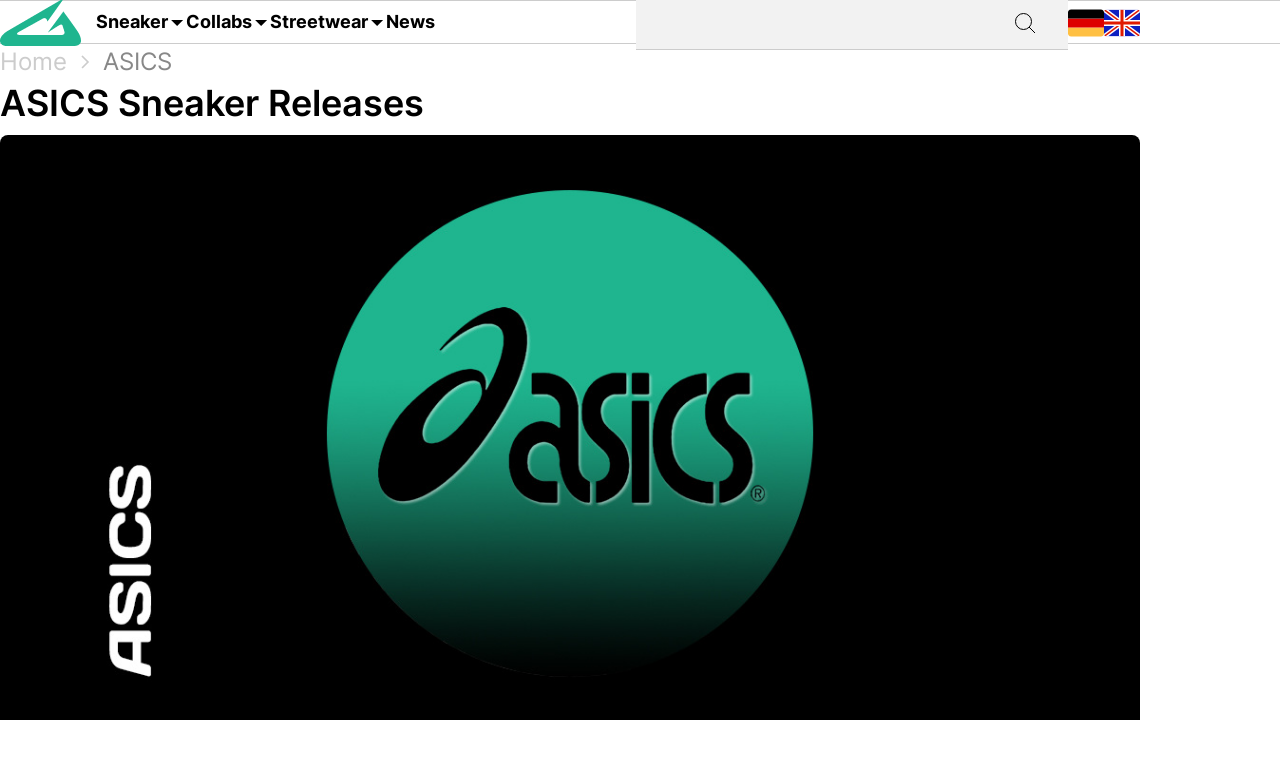

--- FILE ---
content_type: text/html; charset=utf-8
request_url: https://grailify.com/en/sneaker/asics-gel-kayano-12-1-graphite-grey
body_size: 11478
content:
<!DOCTYPE html>
<html lang="en">
  <head>
      <script
        src="https://cdn.clickwire.io/script.js"
        data-cwid="WRDBJMAG"
        defer>
      </script>
      <!-- Google tag (gtag.js) -->
      <script async src="https://www.googletagmanager.com/gtag/js?id=G-QQVQ5VP9HH"></script>
      <script>
        window.dataLayer = window.dataLayer || [];
        function gtag(){dataLayer.push(arguments);}
        gtag('js', new Date());

        gtag('config', 'G-QQVQ5VP9HH', {"resource_gid":"gid://grailify-backend/Product/357434"});
      </script>
      <!-- Facebook Pixel Code -->
      <script>
          !function(f,b,e,v,n,t,s)
          {if(f.fbq)return;n=f.fbq=function(){n.callMethod?
              n.callMethod.apply(n,arguments):n.queue.push(arguments)};
              if(!f._fbq)f._fbq=n;n.push=n;n.loaded=!0;n.version='2.0';
              n.queue=[];t=b.createElement(e);t.async=!0;
              t.src=v;s=b.getElementsByTagName(e)[0];
              s.parentNode.insertBefore(t,s)}(window, document,'script',
              'https://connect.facebook.net/en_US/fbevents.js');
          fbq('init', '119563738440055');
          fbq('track', 'PageView');
      </script>
      <noscript>
        <img height="1" width="1" style="display:none"
             src="https://www.facebook.com/tr?id=119563738440055&ev=PageView&noscript=1"/>
      </noscript>
      <!-- End Facebook Pixel Code -->
      <script>
        window._mnt = {
          publisherKey: '2y10dinxjfw5g7djk0exkdzujqd3szqxqpmapjtwyedkow8byont5m'
        };
      </script>


    <title>Asics Gel-Kayano 12.1 &quot;Graphite Grey&quot; | 1203A759-001 | Grailify</title>
<meta name="description" content="Release of the Asics Gel-Kayano 12.1 &quot;Graphite Grey&quot; is on 2025-10-15. Check grailify.com for all the latest sneaker news &amp; rumours">
<link rel="canonical" href="https://grailify.com/en/sneaker/asics-gel-kayano-12-1-graphite-grey">
<link rel="alternate" href="https://grailify.com/en/sneaker/asics-gel-kayano-12-1-graphite-grey" hreflang="en">
<link rel="alternate" href="https://grailify.com/de/sneaker/asics-gel-kayano-12-1-graphite-grey" hreflang="de">
<meta name="twitter:card" content="summary_large_image">
<meta name="twitter:site" content="@grailifyde">
<meta name="twitter:creator" content="@grailifyde">
<meta property="og:title" content="Asics Gel-Kayano 12.1 &quot;Graphite Grey&quot; | 1203A759-001 | Grailify">
<meta property="og:description" content="Release of the Asics Gel-Kayano 12.1 &quot;Graphite Grey&quot; is on 2025-10-15. Check grailify.com for all the latest sneaker news &amp; rumours">
<meta property="og:url" content="https://grailify.com/en/sneaker/asics-gel-kayano-12-1-graphite-grey">
<meta property="og:type" content="product">
<meta property="og:image" content="https://grailify.com/rails/active_storage/blobs/proxy/eyJfcmFpbHMiOnsiZGF0YSI6MjIyNjU0MCwicHVyIjoiYmxvYl9pZCJ9fQ==--fe0319aafc8f43e93b1b4034a08ecb570afea74a/1203A759_001_SR_RT_GLB.jpg">
<meta name="robots" content="index, follow">

    <link rel="icon" type="image/x-icon" href="/assets/favicon-23310c5de77cb0ba16d17831c2fa75d443ea674198f17fb693ec601cfbbad45f.ico">
    <meta name="viewport" content="width=device-width,initial-scale=1" />
    
    

    
    <link rel="stylesheet" href="/assets/application-f617c310d0f53d96202b5d9a7a9a70ca6144287fe84a70d082f963808e78c36b.css" media="all" data-turbolinks-track="reload" />
    <script src="/vite/assets/application-DpYnBZBo.js" crossorigin="anonymous" type="module" data-turbolinks-track="reload" defer="defer"></script><link rel="modulepreload" href="/vite/assets/verbs-DVbSBLWz.js" as="script" crossorigin="anonymous" data-turbolinks-track="reload" defer="defer"><link rel="stylesheet" href="/vite/assets/application-BL5zN-Ft.css" media="screen" data-turbolinks-track="reload" defer="defer" />
    <script src="//platform.instagram.com/en_US/embeds.js" async="async"></script>

        <script type="application/ld+json">
    {"@context":"https://schema.org/","@type":"Product","name":"Asics Gel-Kayano 12.1 \"Graphite Grey\"","image":["https://grailify.com/rails/active_storage/blobs/proxy/eyJfcmFpbHMiOnsiZGF0YSI6MjIyNjU0MCwicHVyIjoiYmxvYl9pZCJ9fQ==--fe0319aafc8f43e93b1b4034a08ecb570afea74a/1203A759_001_SR_RT_GLB.jpg","https://grailify.com/rails/active_storage/blobs/proxy/eyJfcmFpbHMiOnsiZGF0YSI6MjIyNjU0MSwicHVyIjoiYmxvYl9pZCJ9fQ==--cd4311b7270d5a863395ec6c94659977366ee321/1203A759_001_SR_LT_GLB.jpg","https://grailify.com/rails/active_storage/blobs/proxy/eyJfcmFpbHMiOnsiZGF0YSI6MjIyNjU0MiwicHVyIjoiYmxvYl9pZCJ9fQ==--54815da4fc086f66ef56551d3fe9695118144dd8/1203A759_001_SB_BK_GLB.jpg","https://grailify.com/rails/active_storage/blobs/proxy/eyJfcmFpbHMiOnsiZGF0YSI6MjIyNjU0MywicHVyIjoiYmxvYl9pZCJ9fQ==--7d00d72c48a7d06737924d4f112cfe74f7336289/1203A759_001_SB_FL_GLB.jpg","https://grailify.com/rails/active_storage/blobs/proxy/eyJfcmFpbHMiOnsiZGF0YSI6MjIyNjU0NCwicHVyIjoiYmxvYl9pZCJ9fQ==--cd303d6fa0fd2330201aaa7ef32bc2c7d432b64a/1203A759_001_SB_FR_GLB.jpg","https://grailify.com/rails/active_storage/blobs/proxy/eyJfcmFpbHMiOnsiZGF0YSI6MjIyNjU0NSwicHVyIjoiYmxvYl9pZCJ9fQ==--59c575151395bba7435e766bcbea690724228313/1203A759_001_SB_TP_GLB.jpg"],"dateModified":"2025-11-12T05:00:42+01:00","datePublished":"2025-10-07T10:47:09+02:00","sku":"1203A759-001","brand":{"@type":"Brand","name":"ASICS"},"offers":{"@type":"Offer","url":"https://grailify.com/en/sneaker/asics-gel-kayano-12-1-graphite-grey","priceCurrency":"EUR","price":"126.0","priceValidUntil":"2025-12-12","itemCondition":"https://schema.org/NewCondition","availability":"https://schema.org/InStock"}}
  </script>

  <script  id="product-data" type="application/json">
    {"id":357434,"eans":["4570158822169","4570158822176","4570158822183","4570158822190","4570158822206","4570158822213","4570158822220","4570158822237","4570158822244","4570158822251","4570158822268","4570158822275","4570158822282","4570158822299","4570158822305","4570158822312","4570158822329","4570158822336","4570158822343","4570158822350"]}
  </script>

  </head>

  <body>
    <header>
    <nav role="navigation" data-controller="nav">
  <div class="sheet" hidden data-action="click->nav#closeNavigation"></div>
  <div class="navigation__content">
    <i class="icon icon-menu" data-action="click-&gt;nav#toggleNavigationFacet:prevent" data-nav-element-id-param="mobile"></i>
    <a class="brand" href="/en">
      <i class="icon icon-logo"></i>
</a>
    <a class="link dropable" data-action="click-&gt;nav#toggleNavigationFacet:prevent" data-nav-element-id-param="sneaker" href="/en/models">
      Sneaker
</a>    <a class="link dropable" data-action="click-&gt;nav#toggleNavigationFacet:prevent" data-nav-element-id-param="collabs" href="/en/collabs">
      Collabs
</a>    <a class="link dropable" data-action="click-&gt;nav#toggleNavigationFacet:prevent" data-nav-element-id-param="streetwear" href="/en/streetwear">
      Streetwear
</a>    <a class="link" href="/en/news">
      News
</a>
    <div class="search__bar" >
      <form action="/en/search">
        <input class="search__bar__input" type="search" name="q" id="q_name_or_slug_cont" value="">
        <input type="submit" name="commit" value="" class="search__bar__submit" data-disable-with="Suchen">
      </form>
    </div>
    <i class="icon icon-search" data-action="click-&gt;nav#toggleMobileSearch"></i>

    <div class="locales">
        <a title="Deutsch" href="https://grailify.com/de/sneaker/asics-gel-kayano-12-1-graphite-grey"><i class="icon icon-german"></i></a>
        <a title="English" href="https://grailify.com/en/sneaker/asics-gel-kayano-12-1-graphite-grey"><i class="icon icon-english"></i></a>
    </div>
  </div>
  <aside class="sidebar sidebar--left navigation__overlay" hidden>
    <div data-nav-target="mobile">
      <a class="navigation__element" data-action="click-&gt;nav#toggleNavigationFacet:prevent" data-nav-element-id-param="sneaker" href="/en/models">
        <i class="icon icon-sneaker icon--main"></i>
        Sneaker
</a>      <a class="navigation__element" data-action="click-&gt;nav#toggleNavigationFacet:prevent" data-nav-element-id-param="collabs" href="/en/collabs">
        <i class="icon icon-brands icon--main"></i>
        Collabs
</a>      <a class="navigation__element" data-action="click-&gt;nav#toggleNavigationFacet:prevent" data-nav-element-id-param="streetwear" href="/en/streetwear">
        <i class="icon icon-category icon--main"></i>
        Streetwear
</a>      <a class="navigation__element" href="/en/news">
        <i class="icon icon-news icon--main"></i>
        News
</a>
      <section class="language__picker">
        <div class="navigation__element label">
          <i class="icon icon-language icon--main"></i>
          Language
        </div>
            <a title="Deutsch" class="navigation__element" href="https://grailify.com/de/sneaker/asics-gel-kayano-12-1-graphite-grey">
              <i class="icon icon-german icon--main"></i>
              Deutsch
</a>            <a title="English" class="navigation__element" href="https://grailify.com/en/sneaker/asics-gel-kayano-12-1-graphite-grey">
              <i class="icon icon-english icon--main"></i>
              English
</a>      </section>
    </div>
    
      <div data-nav-target="sneaker">
  <div class="navigation__element navigation__element__control text-bold" data-action="click->nav#toggleNavigationFacet" data-nav-element-id-param="sneaker">
    Sneaker
  </div>

  <div class="nav-mega-wrapper">
    <div class="nav-mega-grid">
      <div class="nav-mega-col">
        <h2>Sneaker Releases</h2>
<a href="/en/sneaker?aspect=upcoming">
  <div>Upcoming releases</div>
</a><a href="/en/sneaker?aspect=latest">
  <div>Latest Releases</div>
</a><a href="/en/sneaker?aspect=recently_added">
  <div>Recently added</div>
</a><a href="/en/sneaker">
  <div>All releases</div>
</a>
      </div>
      <div class="nav-mega-col">
        <h2>Top Modelle</h2>
        <div class="nav-mega-auto-col-grid">
            <a href="/en/brand/air-jordan/1">1</a>
            <a href="/en/brand/nike/air-force-1">Air Force 1</a>
            <a href="/en/brand/nike/dunk">Dunk</a>
            <a href="/en/brand/adidas/350">Yeezy 350</a>
            <a href="/en/brand/nike/plus">Air Max Plus</a>
            <a href="/en/brand/nike/sb-dunk">SB Dunk</a>
            <a href="/en/brand/air-jordan/4">4</a>
            <a href="/en/brand/converse/chuck-70">Chuck 70</a>
            <a href="/en/brand/adidas/forum">Forum</a>
            <a href="/en/brand/adidas/adilette">Adilette</a>
            <a href="/en/brand/adidas/samba">Samba</a>
            <a href="/en/brand/nike/1-air-max">Air Max 1</a>
            <a href="/en/brand/adidas/campus">Campus</a>
            <a href="/en/brand/crocs/clog">Clog</a>
            <a href="/en/brand/adidas/superstar">Superstar</a>
            <a href="/en/brand/adidas/ultra-boost">Ultra Boost</a>
            <a href="/en/brand/air-jordan/3">3</a>
            <a href="/en/brand/new-balance/2002">2002</a>
        </div>
      </div>
      <div class="nav-mega-col">
        <h2>Top Brands <small><a style="font-weight: normal" href="/en/brands">All brands</a></small></h2>
        <div class="grid-horizontal" style="gap: 2em">
            <div>
              <div><img src="https://grailify.com/rails/active_storage/representations/proxy/eyJfcmFpbHMiOnsiZGF0YSI6MzQ0NzQxLCJwdXIiOiJibG9iX2lkIn19--3a9e2638ebdc94806d0b556c8c62d2338352d658/eyJfcmFpbHMiOnsiZGF0YSI6eyJmb3JtYXQiOiJwbmciLCJyZXNpemVfdG9fbGltaXQiOls0OCw0OF19LCJwdXIiOiJ2YXJpYXRpb24ifX0=--fb73982459bc5b585f78a18c62b91de80a5e1175/nike.png" /></div>
              <div class="grid-vertical">
                  <a href="/en/brand/nike/air-force-1">Air Force 1</a>
                  <a href="/en/brand/nike/dunk">Dunk</a>
                  <a href="/en/brand/nike/270">Air Max 270</a>
                  <a href="/en/brand/nike/95">Air Max 95</a>
                  <a href="/en/brand/nike/blazer">Blazer</a>
                  <a href="/en/brand/nike/90">Air Max 90</a>
                  <a href="/en/brand/nike/plus">Air Max Plus</a>

                <a style="margin-top: 2em" href="/en/brand/nike">All Nike sneaker</a>
              </div>
            </div>
            <div>
              <div><img src="https://grailify.com/rails/active_storage/representations/proxy/eyJfcmFpbHMiOnsiZGF0YSI6MzQ0NzQ1LCJwdXIiOiJibG9iX2lkIn19--3118a85c2247087a394391bd8b4c2e7fa3cf0595/eyJfcmFpbHMiOnsiZGF0YSI6eyJmb3JtYXQiOiJwbmciLCJyZXNpemVfdG9fbGltaXQiOls0OCw0OF19LCJwdXIiOiJ2YXJpYXRpb24ifX0=--fb73982459bc5b585f78a18c62b91de80a5e1175/Air%20Jordan.png" /></div>
              <div class="grid-vertical">
                  <a href="/en/brand/air-jordan/1">1</a>
                  <a href="/en/brand/air-jordan/3">3</a>
                  <a href="/en/brand/air-jordan/4">4</a>
                  <a href="/en/brand/air-jordan/5">5</a>
                  <a href="/en/brand/air-jordan/6">6</a>
                  <a href="/en/brand/air-jordan/11">11</a>
                  <a href="/en/brand/air-jordan/12">12</a>

                <a style="margin-top: 2em" href="/en/brand/air-jordan">All Air Jordan sneaker</a>
              </div>
            </div>
            <div>
              <div><img src="https://grailify.com/rails/active_storage/representations/proxy/eyJfcmFpbHMiOnsiZGF0YSI6MzQ0NzQ4LCJwdXIiOiJibG9iX2lkIn19--e831bde46d5ccf3ca5a49c55cf4a7af900a8c33b/eyJfcmFpbHMiOnsiZGF0YSI6eyJmb3JtYXQiOiJwbmciLCJyZXNpemVfdG9fbGltaXQiOls0OCw0OF19LCJwdXIiOiJ2YXJpYXRpb24ifX0=--fb73982459bc5b585f78a18c62b91de80a5e1175/adidas.png" /></div>
              <div class="grid-vertical">
                  <a href="/en/brand/adidas/samba">Samba</a>
                  <a href="/en/brand/adidas/campus">Campus</a>
                  <a href="/en/brand/adidas/350">Yeezy 350</a>
                  <a href="/en/brand/adidas/adilette">Adilette</a>
                  <a href="/en/brand/adidas/forum">Forum</a>
                  <a href="/en/brand/adidas/ultra-boost">Ultra Boost</a>
                  <a href="/en/brand/adidas/nmd">NMD</a>

                <a style="margin-top: 2em" href="/en/brand/adidas">All adidas sneaker</a>
              </div>
            </div>
            <div>
              <div><img src="https://grailify.com/rails/active_storage/representations/proxy/eyJfcmFpbHMiOnsiZGF0YSI6MzQ0NzYwLCJwdXIiOiJibG9iX2lkIn19--59d0e378ac84e66704937538412b5448b91b4e68/eyJfcmFpbHMiOnsiZGF0YSI6eyJmb3JtYXQiOiJwbmciLCJyZXNpemVfdG9fbGltaXQiOls0OCw0OF19LCJwdXIiOiJ2YXJpYXRpb24ifX0=--fb73982459bc5b585f78a18c62b91de80a5e1175/New%20Balance%20Logo.png" /></div>
              <div class="grid-vertical">
                  <a href="/en/brand/new-balance/550-05a757ed-f785-46b0-9553-9991f0959b27">550</a>
                  <a href="/en/brand/new-balance/2002">2002</a>
                  <a href="/en/brand/new-balance/1906">1906</a>
                  <a href="/en/brand/new-balance/574">574</a>
                  <a href="/en/brand/new-balance/90-60">90/60</a>
                  <a href="/en/brand/new-balance/530">530</a>
                  <a href="/en/brand/new-balance/990">990</a>

                <a style="margin-top: 2em" href="/en/brand/new-balance">All New Balance sneaker</a>
              </div>
            </div>
        </div>
      </div>
      <div class="nav-mega-col">
        <h2>Featured Brands</h2>
        <div class="nav-mega-auto-col-grid" style="--rows: 4">
            <a href="/en/brand/puma">
              <img src="https://grailify.com/rails/active_storage/representations/proxy/eyJfcmFpbHMiOnsiZGF0YSI6MzQ0NzgzLCJwdXIiOiJibG9iX2lkIn19--ddf10f71566b19ec96611bbb76726b72cc0d77a4/eyJfcmFpbHMiOnsiZGF0YSI6eyJmb3JtYXQiOiJwbmciLCJyZXNpemVfdG9fbGltaXQiOls0OCw0OF19LCJwdXIiOiJ2YXJpYXRpb24ifX0=--fb73982459bc5b585f78a18c62b91de80a5e1175/Puma%20Logo.png" />
</a>            <a href="/en/brand/karhu">
              <img src="https://grailify.com/rails/active_storage/representations/proxy/eyJfcmFpbHMiOnsiZGF0YSI6NDU4OTg5LCJwdXIiOiJibG9iX2lkIn19--f2bd735457f0a791ed38a6eb4652f4bd191d993a/eyJfcmFpbHMiOnsiZGF0YSI6eyJmb3JtYXQiOiJwbmciLCJyZXNpemVfdG9fbGltaXQiOls0OCw0OF19LCJwdXIiOiJ2YXJpYXRpb24ifX0=--fb73982459bc5b585f78a18c62b91de80a5e1175/Karhu.png" />
</a>            <a href="/en/brand/reebok">
              <img src="https://grailify.com/rails/active_storage/representations/proxy/eyJfcmFpbHMiOnsiZGF0YSI6MzQ0NzczLCJwdXIiOiJibG9iX2lkIn19--19fbafc8023bf5370e7a445aeda3e511d7c7f611/eyJfcmFpbHMiOnsiZGF0YSI6eyJmb3JtYXQiOiJwbmciLCJyZXNpemVfdG9fbGltaXQiOls0OCw0OF19LCJwdXIiOiJ2YXJpYXRpb24ifX0=--fb73982459bc5b585f78a18c62b91de80a5e1175/Reebok%20Logo.png" />
</a>            <a href="/en/brand/vans">
              <img src="https://grailify.com/rails/active_storage/representations/proxy/eyJfcmFpbHMiOnsiZGF0YSI6MzQ0Nzg1LCJwdXIiOiJibG9iX2lkIn19--076a0730595fdd74e28f550b5f569f98e09eb067/eyJfcmFpbHMiOnsiZGF0YSI6eyJmb3JtYXQiOiJwbmciLCJyZXNpemVfdG9fbGltaXQiOls0OCw0OF19LCJwdXIiOiJ2YXJpYXRpb24ifX0=--fb73982459bc5b585f78a18c62b91de80a5e1175/Vans%20Logo.png" />
</a>            <a href="/en/brand/converse">
              <img src="https://grailify.com/rails/active_storage/representations/proxy/eyJfcmFpbHMiOnsiZGF0YSI6MzQ0NzU2LCJwdXIiOiJibG9iX2lkIn19--959954efe41f1ee837e3429205f934762912f784/eyJfcmFpbHMiOnsiZGF0YSI6eyJmb3JtYXQiOiJwbmciLCJyZXNpemVfdG9fbGltaXQiOls0OCw0OF19LCJwdXIiOiJ2YXJpYXRpb24ifX0=--fb73982459bc5b585f78a18c62b91de80a5e1175/Converse%20Logo.png" />
</a>            <a href="/en/brand/crocs">
              <img src="https://grailify.com/rails/active_storage/representations/proxy/eyJfcmFpbHMiOnsiZGF0YSI6NDU4ODQzLCJwdXIiOiJibG9iX2lkIn19--3aec54c4707cd28933f991e89b063dc805170531/eyJfcmFpbHMiOnsiZGF0YSI6eyJmb3JtYXQiOiJwbmciLCJyZXNpemVfdG9fbGltaXQiOls0OCw0OF19LCJwdXIiOiJ2YXJpYXRpb24ifX0=--fb73982459bc5b585f78a18c62b91de80a5e1175/Crocs.png" />
</a>            <a href="/en/brand/kangaroos">
              <img src="https://grailify.com/rails/active_storage/representations/proxy/eyJfcmFpbHMiOnsiZGF0YSI6OTcwNDMyLCJwdXIiOiJibG9iX2lkIn19--535f67cf9dccac2e1cc06c227c3673d0f8906cb2/eyJfcmFpbHMiOnsiZGF0YSI6eyJmb3JtYXQiOiJwbmciLCJyZXNpemVfdG9fbGltaXQiOls0OCw0OF19LCJwdXIiOiJ2YXJpYXRpb24ifX0=--fb73982459bc5b585f78a18c62b91de80a5e1175/Kangaroos%20Logo.png" />
</a>            <a href="/en/brand/saucony">
              <img src="https://grailify.com/rails/active_storage/representations/proxy/eyJfcmFpbHMiOnsiZGF0YSI6MzQ0Nzk3LCJwdXIiOiJibG9iX2lkIn19--d940b7ad150172d18ba00602b334680c5084f1f1/eyJfcmFpbHMiOnsiZGF0YSI6eyJmb3JtYXQiOiJwbmciLCJyZXNpemVfdG9fbGltaXQiOls0OCw0OF19LCJwdXIiOiJ2YXJpYXRpb24ifX0=--fb73982459bc5b585f78a18c62b91de80a5e1175/Saucony%20Logo.png" />
</a>            <a href="/en/brand/mizuno">
              <img src="https://grailify.com/rails/active_storage/representations/proxy/eyJfcmFpbHMiOnsiZGF0YSI6NDU5MTAxLCJwdXIiOiJibG9iX2lkIn19--5cb85adf07ed7e24084e8940471d933b42fb96e8/eyJfcmFpbHMiOnsiZGF0YSI6eyJmb3JtYXQiOiJwbmciLCJyZXNpemVfdG9fbGltaXQiOls0OCw0OF19LCJwdXIiOiJ2YXJpYXRpb24ifX0=--fb73982459bc5b585f78a18c62b91de80a5e1175/Mizuno.png" />
</a>            <a href="/en/brand/salomon">
              <img src="https://grailify.com/rails/active_storage/representations/proxy/eyJfcmFpbHMiOnsiZGF0YSI6NDU5MTY3LCJwdXIiOiJibG9iX2lkIn19--c092da6b3d0f4606cd601561ecf7069174d6dccb/eyJfcmFpbHMiOnsiZGF0YSI6eyJmb3JtYXQiOiJwbmciLCJyZXNpemVfdG9fbGltaXQiOls0OCw0OF19LCJwdXIiOiJ2YXJpYXRpb24ifX0=--fb73982459bc5b585f78a18c62b91de80a5e1175/Salomon.png" />
</a>            <a href="/en/brand/asics">
              <img src="https://grailify.com/rails/active_storage/representations/proxy/eyJfcmFpbHMiOnsiZGF0YSI6MzQ0NzcxLCJwdXIiOiJibG9iX2lkIn19--afb8cc9ddb2be056c92790f35219c45ad0818329/eyJfcmFpbHMiOnsiZGF0YSI6eyJmb3JtYXQiOiJwbmciLCJyZXNpemVfdG9fbGltaXQiOls0OCw0OF19LCJwdXIiOiJ2YXJpYXRpb24ifX0=--fb73982459bc5b585f78a18c62b91de80a5e1175/asics%20Logo.png" />
</a>            <a href="/en/brand/diadora">
              <img src="https://grailify.com/rails/active_storage/representations/proxy/eyJfcmFpbHMiOnsiZGF0YSI6MzQ0NzYyLCJwdXIiOiJibG9iX2lkIn19--b2f56081c999b94cbb6a6bd64af39fa7bda39ade/eyJfcmFpbHMiOnsiZGF0YSI6eyJmb3JtYXQiOiJwbmciLCJyZXNpemVfdG9fbGltaXQiOls0OCw0OF19LCJwdXIiOiJ2YXJpYXRpb24ifX0=--fb73982459bc5b585f78a18c62b91de80a5e1175/Diadora%20Logo.png" />
</a>        </div>
        <a style="margin-top: 2em; display: inline-block" href="/en/brands">All brands</a>
      </div>
    </div>
  </div>
</div>
      <div data-nav-target="collabs">
  <div class="navigation__element navigation__element__control text-bold" data-action="click->nav#toggleNavigationFacet" data-nav-element-id-param="collabs">
    Collabs
  </div>

  <div class="nav-mega-wrapper">
    <div class="nav-mega-grid">
      <div class="nav-mega-col">
        <h2>Sneaker Releases</h2>
<a href="/en/sneaker?aspect=upcoming">
  <div>Upcoming releases</div>
</a><a href="/en/sneaker?aspect=latest">
  <div>Latest Releases</div>
</a><a href="/en/sneaker?aspect=recently_added">
  <div>Recently added</div>
</a><a href="/en/sneaker">
  <div>All releases</div>
</a>
      </div>
      <div class="nav-mega-col">
        <h2>All collabs
          <small><a style="font-weight: normal" href="/en/collabs">All Collabs</a></small>
        </h2>
        <div class="nav-mega-auto-col-grid">
            <div class="nav-heading">A</div>
              <a href="/en/collab/ader-error">ADER ERROR</a>
              <a href="/en/collab/arizona-iced-tea">AriZona Iced Tea</a>
              <a href="/en/collab/atmos">Atmos</a>
              <a href="/en/collab/awake-ny">Awake NY</a>
              <a href="/en/collab/asphaltgold">Asphaltgold</a>
            <div class="nav-heading">B</div>
              <a href="/en/collab/bad-bunny">Bad Bunny</a>
              <a href="/en/collab/bape">Bape</a>
              <a href="/en/collab/billie-eilish">Billie Eilish</a>
            <div class="nav-heading">C</div>
              <a href="/en/collab/cactus-plant-flea-market">Cactus Plant Flea Market</a>
              <a href="/en/collab/cardi-b">Cardi B</a>
              <a href="/en/collab/carhartt">Carhartt</a>
              <a href="/en/collab/clot">CLOT</a>
            <div class="nav-heading">D</div>
              <a href="/en/collab/disney">Disney</a>
              <a href="/en/collab/drake">Drake</a>
            <div class="nav-heading">E</div>
              <a href="/en/collab/eastside-golf">Eastside Golf</a>
            <div class="nav-heading">F</div>
              <a href="/en/collab/fear-of-god">Fear of God</a>
              <a href="/en/collab/frgmt">FRGMT</a>
            <div class="nav-heading">G</div>
              <a href="/en/collab/gucci">Gucci</a>
            <div class="nav-heading">H</div>
              <a href="/en/collab/human-made">Human Made</a>
            <div class="nav-heading">I</div>
              <a href="/en/collab/ivy-park">IVY PARK</a>
            <div class="nav-heading">J</div>
              <a href="/en/collab/joe-freshgoods">Joe Freshgoods</a>
            <div class="nav-heading">K</div>
              <a href="/en/collab/kasina">Kasina</a>
              <a href="/en/collab/kith">KITH</a>
            <div class="nav-heading">M</div>
              <a href="/en/collab/mark-gonzales">Mark Gonzales</a>
              <a href="/en/collab/martine-rose">Martine Rose</a>
              <a href="/en/collab/marvel">Marvel</a>
            <div class="nav-heading">P</div>
              <a href="/en/collab/palace">Palace</a>
              <a href="/en/collab/patta">Patta</a>
            <div class="nav-heading">R</div>
              <a href="/en/collab/rtfkt">RTFKT</a>
            <div class="nav-heading">S</div>
              <a href="/en/collab/salehe-bembury">Salehe Bembury</a>
              <a href="/en/collab/sean-wotherspoon">Sean Wotherspoon</a>
              <a href="/en/collab/size">Size?</a>
              <a href="/en/collab/slam-jam">Slam Jam</a>
              <a href="/en/collab/solebox">Solebox</a>
              <a href="/en/collab/south-park">South Park</a>
              <a href="/en/collab/stone-island">Stone Island</a>
              <a href="/en/collab/stuessy">Stüssy</a>
              <a href="/en/collab/supreme">Supreme</a>
            <div class="nav-heading">T</div>
              <a href="/en/collab/tom-sachs">Tom Sachs</a>
              <a href="/en/collab/travis-scott">Travis Scott</a>
        </div>
      </div>
    </div>
  </div>
</div>
      <div data-nav-target="streetwear">
  <div class="navigation__element navigation__element__control text-bold" data-action="click->nav#toggleNavigationFacet" data-nav-element-id-param="streetwear">
    Streetwear
  </div>

  <div class="nav-mega-wrapper">
    <div class="nav-mega-grid">
      <div class="nav-mega-col">
        <h2>Sneaker Releases</h2>
<a href="/en/sneaker?aspect=upcoming">
  <div>Upcoming releases</div>
</a><a href="/en/sneaker?aspect=latest">
  <div>Latest Releases</div>
</a><a href="/en/sneaker?aspect=recently_added">
  <div>Recently added</div>
</a><a href="/en/sneaker">
  <div>All releases</div>
</a>
      </div>
      <div class="nav-mega-col">
        <h2>Streetwear
          <small><a style="font-weight: normal" href="/en/streetwear">Overview</a></small>
        </h2>
        <div class="nav-mega-auto-col-grid">
            <a href="/en/the-10-best-accessories">The 10 Best Accessories</a>
            <a href="/en/the-10-best-cargo-pants">The 10 Best Cargo Pants</a>
            <a href="/en/the-10-best-flannel-jackets">The 10 Best Flannel Jackets</a>
            <a href="/en/the-10-best-hoodies">The 10 Best Hoodies</a>
            <a href="/en/the-10-best-jackets">The 10 Best Jackets</a>
            <a href="/en/the-10-best-jeans">The 10 Best Jeans</a>
            <a href="/en/the-10-best-longsleeves">The 10 Best Longsleeves</a>
            <a href="/en/the-10-best-oversized-hoodies">The 10 Best Oversized Hoodies</a>
            <a href="/en/the-10-best-shorts">The 10 Best Shorts</a>
            <a href="/en/the-10-best-sweatpants">The 10 Best Sweatpants</a>
            <a href="/en/the-10-best-sweatshirts">The 10 Best Sweatshirts</a>
            <a href="/en/the-10-best-t-shirts">The 10 Best T-Shirts</a>
            <a href="/en/the-10-best-gilets">The 10 Best Gilets</a>
        </div>
      </div>
    </div>
  </div>
</div>
  </aside>
  <aside class="sidebar sidebar--left search__overlay" hidden>
    <div class="search__bar" >
      <form action="/en/search">
        <input class="search__bar__input" type="search" placeholder="Search term" name="q" id="q_name_or_slug_cont" value="">
        <input type="submit" name="commit" value="" class="search__bar__submit" data-disable-with="Suchen">
      </form>
    </div>
<!--    <section class="search__bar__releases">-->
<!--      <h2></h2>-->
<!--      <p class="text-grey"></p>-->
<!--    </section>-->
  </aside>
</nav>

    </header>

    <nav id="breadcrumb">
        <div>
      <a href="/en">Home</a>
      <i class="icon icon-arrow_right_grey"></i>
      <a href="/en/sneaker">Sneaker</a>
      <i class="icon icon-arrow_right_grey"></i>
      <a href="/en/brand/asics">ASICS</a>
      <i class="icon icon-arrow_right_grey"></i>
      <a href="/en/brand/asics/gel-kayano">Gel Kayano</a>
      <i class="icon icon-arrow_right_grey"></i>
      <a aria-current="page" href="/en/sneaker/asics-gel-kayano-12-1-graphite-grey">Asics Gel-Kayano 12.1 &quot;Graphite Grey&quot;</a>
      
    
    <script type="application/ld+json" id="structured-breadcrumbs">
      {"@context":"https://schema.org","@type":"BreadcrumbList","itemListElement":[{"@type":"ListItem","position":1,"item":{"@id":"https://grailify.com/en","name":"Home"}},{"@type":"ListItem","position":2,"item":{"@id":"https://grailify.com/en/sneaker","name":"Sneaker"}},{"@type":"ListItem","position":3,"item":{"@id":"https://grailify.com/en/brand/asics","name":"ASICS"}},{"@type":"ListItem","position":4,"item":{"@id":"https://grailify.com/en/brand/asics/gel-kayano","name":"Gel Kayano"}},{"@type":"ListItem","position":5,"item":{"@id":"https://grailify.com/en/sneaker/asics-gel-kayano-12-1-graphite-grey","name":"Asics Gel-Kayano 12.1 \"Graphite Grey\""}}]}
    </script>
  </div>

    </nav>

    <main>
      
<article class="product product__details" id="product_357434">
  <section class="product__left-hand-side">
    <div class="product__carousel">
      <ol class="product__carousel__viewport">
          <li id="product__carousel__slide1"
              tabindex="0"
              class="product__carousel__slide">
            <figure class="copyright-container">
              <picture><source srcset="/rails/active_storage/representations/proxy/eyJfcmFpbHMiOnsiZGF0YSI6MjIyNjU0MCwicHVyIjoiYmxvYl9pZCJ9fQ==--fe0319aafc8f43e93b1b4034a08ecb570afea74a/eyJfcmFpbHMiOnsiZGF0YSI6eyJmb3JtYXQiOiJqcGciLCJyZXNpemVfdG9fZml0IjpbODAwLDgwMF0sInF1YWxpdHkiOjkwfSwicHVyIjoidmFyaWF0aW9uIn19--8c7d630b9b8fd5b9c842c93487267dfcebc5691c/1203A759_001_SR_RT_GLB.jpg" type="image/webp"><img width="800" height="800" class="product__carousel__image" loading="eager" title="Asics Gel-Kayano 12.1 &quot;Graphite Grey&quot; | 1203A759-001" alt="Asics Gel-Kayano 12.1 &quot;Graphite Grey&quot; | 1203A759-001" src="https://grailify.com/rails/active_storage/representations/proxy/eyJfcmFpbHMiOnsiZGF0YSI6MjIyNjU0MCwicHVyIjoiYmxvYl9pZCJ9fQ==--fe0319aafc8f43e93b1b4034a08ecb570afea74a/eyJfcmFpbHMiOnsiZGF0YSI6eyJmb3JtYXQiOiJqcGciLCJyZXNpemVfdG9fZml0IjpbODAwLDgwMF0sInF1YWxpdHkiOjkwfSwicHVyIjoidmFyaWF0aW9uIn19--8c7d630b9b8fd5b9c842c93487267dfcebc5691c/1203A759_001_SR_RT_GLB.jpg" /></picture>

</figure>            <div class="product__carousel__snapper"></div>
          </li>
          <li id="product__carousel__slide2"
              tabindex="0"
              class="product__carousel__slide">
            <figure class="copyright-container">
              <picture><source srcset="/rails/active_storage/representations/proxy/eyJfcmFpbHMiOnsiZGF0YSI6MjIyNjU0MSwicHVyIjoiYmxvYl9pZCJ9fQ==--cd4311b7270d5a863395ec6c94659977366ee321/eyJfcmFpbHMiOnsiZGF0YSI6eyJmb3JtYXQiOiJ3ZWJwIiwicmVzaXplX3RvX2ZpdCI6WzgwMCw4MDBdLCJxdWFsaXR5Ijo5MH0sInB1ciI6InZhcmlhdGlvbiJ9fQ==--862617607c7df629e52c5e788a569f6152e7b957/1203A759_001_SR_LT_GLB.jpg" type="image/webp"><img width="800" height="800" class="product__carousel__image" loading="eager" title="Asics Gel-Kayano 12.1 &quot;Graphite Grey&quot; | 1203A759-001" alt="Asics Gel-Kayano 12.1 &quot;Graphite Grey&quot; | 1203A759-001" src="https://grailify.com/rails/active_storage/representations/proxy/eyJfcmFpbHMiOnsiZGF0YSI6MjIyNjU0MSwicHVyIjoiYmxvYl9pZCJ9fQ==--cd4311b7270d5a863395ec6c94659977366ee321/eyJfcmFpbHMiOnsiZGF0YSI6eyJmb3JtYXQiOiJqcGciLCJyZXNpemVfdG9fZml0IjpbODAwLDgwMF0sInF1YWxpdHkiOjkwfSwicHVyIjoidmFyaWF0aW9uIn19--8c7d630b9b8fd5b9c842c93487267dfcebc5691c/1203A759_001_SR_LT_GLB.jpg" /></picture>

</figure>            <div class="product__carousel__snapper"></div>
          </li>
          <li id="product__carousel__slide3"
              tabindex="0"
              class="product__carousel__slide">
            <figure class="copyright-container">
              <picture><source srcset="/rails/active_storage/representations/proxy/eyJfcmFpbHMiOnsiZGF0YSI6MjIyNjU0MiwicHVyIjoiYmxvYl9pZCJ9fQ==--54815da4fc086f66ef56551d3fe9695118144dd8/eyJfcmFpbHMiOnsiZGF0YSI6eyJmb3JtYXQiOiJqcGciLCJyZXNpemVfdG9fZml0IjpbODAwLDgwMF0sInF1YWxpdHkiOjkwfSwicHVyIjoidmFyaWF0aW9uIn19--8c7d630b9b8fd5b9c842c93487267dfcebc5691c/1203A759_001_SB_BK_GLB.jpg" type="image/webp"><img width="800" height="800" class="product__carousel__image" loading="lazy" title="Asics Gel-Kayano 12.1 &quot;Graphite Grey&quot; | 1203A759-001" alt="Asics Gel-Kayano 12.1 &quot;Graphite Grey&quot; | 1203A759-001" src="https://grailify.com/rails/active_storage/representations/proxy/eyJfcmFpbHMiOnsiZGF0YSI6MjIyNjU0MiwicHVyIjoiYmxvYl9pZCJ9fQ==--54815da4fc086f66ef56551d3fe9695118144dd8/eyJfcmFpbHMiOnsiZGF0YSI6eyJmb3JtYXQiOiJqcGciLCJyZXNpemVfdG9fZml0IjpbODAwLDgwMF0sInF1YWxpdHkiOjkwfSwicHVyIjoidmFyaWF0aW9uIn19--8c7d630b9b8fd5b9c842c93487267dfcebc5691c/1203A759_001_SB_BK_GLB.jpg" /></picture>

</figure>            <div class="product__carousel__snapper"></div>
          </li>
          <li id="product__carousel__slide4"
              tabindex="0"
              class="product__carousel__slide">
            <figure class="copyright-container">
              <picture><source srcset="/rails/active_storage/representations/proxy/eyJfcmFpbHMiOnsiZGF0YSI6MjIyNjU0MywicHVyIjoiYmxvYl9pZCJ9fQ==--7d00d72c48a7d06737924d4f112cfe74f7336289/eyJfcmFpbHMiOnsiZGF0YSI6eyJmb3JtYXQiOiJ3ZWJwIiwicmVzaXplX3RvX2ZpdCI6WzgwMCw4MDBdLCJxdWFsaXR5Ijo5MH0sInB1ciI6InZhcmlhdGlvbiJ9fQ==--862617607c7df629e52c5e788a569f6152e7b957/1203A759_001_SB_FL_GLB.jpg" type="image/webp"><img width="800" height="800" class="product__carousel__image" loading="lazy" title="Asics Gel-Kayano 12.1 &quot;Graphite Grey&quot; | 1203A759-001" alt="Asics Gel-Kayano 12.1 &quot;Graphite Grey&quot; | 1203A759-001" src="https://grailify.com/rails/active_storage/representations/proxy/eyJfcmFpbHMiOnsiZGF0YSI6MjIyNjU0MywicHVyIjoiYmxvYl9pZCJ9fQ==--7d00d72c48a7d06737924d4f112cfe74f7336289/eyJfcmFpbHMiOnsiZGF0YSI6eyJmb3JtYXQiOiJqcGciLCJyZXNpemVfdG9fZml0IjpbODAwLDgwMF0sInF1YWxpdHkiOjkwfSwicHVyIjoidmFyaWF0aW9uIn19--8c7d630b9b8fd5b9c842c93487267dfcebc5691c/1203A759_001_SB_FL_GLB.jpg" /></picture>

</figure>            <div class="product__carousel__snapper"></div>
          </li>
          <li id="product__carousel__slide5"
              tabindex="0"
              class="product__carousel__slide">
            <figure class="copyright-container">
              <picture><source srcset="/rails/active_storage/representations/proxy/eyJfcmFpbHMiOnsiZGF0YSI6MjIyNjU0NCwicHVyIjoiYmxvYl9pZCJ9fQ==--cd303d6fa0fd2330201aaa7ef32bc2c7d432b64a/eyJfcmFpbHMiOnsiZGF0YSI6eyJmb3JtYXQiOiJ3ZWJwIiwicmVzaXplX3RvX2ZpdCI6WzgwMCw4MDBdLCJxdWFsaXR5Ijo5MH0sInB1ciI6InZhcmlhdGlvbiJ9fQ==--862617607c7df629e52c5e788a569f6152e7b957/1203A759_001_SB_FR_GLB.jpg" type="image/webp"><img width="800" height="800" class="product__carousel__image" loading="lazy" title="Asics Gel-Kayano 12.1 &quot;Graphite Grey&quot; | 1203A759-001" alt="Asics Gel-Kayano 12.1 &quot;Graphite Grey&quot; | 1203A759-001" src="https://grailify.com/rails/active_storage/representations/proxy/eyJfcmFpbHMiOnsiZGF0YSI6MjIyNjU0NCwicHVyIjoiYmxvYl9pZCJ9fQ==--cd303d6fa0fd2330201aaa7ef32bc2c7d432b64a/eyJfcmFpbHMiOnsiZGF0YSI6eyJmb3JtYXQiOiJqcGciLCJyZXNpemVfdG9fZml0IjpbODAwLDgwMF0sInF1YWxpdHkiOjkwfSwicHVyIjoidmFyaWF0aW9uIn19--8c7d630b9b8fd5b9c842c93487267dfcebc5691c/1203A759_001_SB_FR_GLB.jpg" /></picture>

</figure>            <div class="product__carousel__snapper"></div>
          </li>
          <li id="product__carousel__slide6"
              tabindex="0"
              class="product__carousel__slide">
            <figure class="copyright-container">
              <picture><source srcset="/rails/active_storage/representations/proxy/eyJfcmFpbHMiOnsiZGF0YSI6MjIyNjU0NSwicHVyIjoiYmxvYl9pZCJ9fQ==--59c575151395bba7435e766bcbea690724228313/eyJfcmFpbHMiOnsiZGF0YSI6eyJmb3JtYXQiOiJqcGciLCJyZXNpemVfdG9fZml0IjpbODAwLDgwMF0sInF1YWxpdHkiOjkwfSwicHVyIjoidmFyaWF0aW9uIn19--8c7d630b9b8fd5b9c842c93487267dfcebc5691c/1203A759_001_SB_TP_GLB.jpg" type="image/webp"><img width="800" height="800" class="product__carousel__image" loading="lazy" title="Asics Gel-Kayano 12.1 &quot;Graphite Grey&quot; | 1203A759-001" alt="Asics Gel-Kayano 12.1 &quot;Graphite Grey&quot; | 1203A759-001" src="https://grailify.com/rails/active_storage/representations/proxy/eyJfcmFpbHMiOnsiZGF0YSI6MjIyNjU0NSwicHVyIjoiYmxvYl9pZCJ9fQ==--59c575151395bba7435e766bcbea690724228313/eyJfcmFpbHMiOnsiZGF0YSI6eyJmb3JtYXQiOiJqcGciLCJyZXNpemVfdG9fZml0IjpbODAwLDgwMF0sInF1YWxpdHkiOjkwfSwicHVyIjoidmFyaWF0aW9uIn19--8c7d630b9b8fd5b9c842c93487267dfcebc5691c/1203A759_001_SB_TP_GLB.jpg" /></picture>

</figure>            <div class="product__carousel__snapper"></div>
          </li>
      </ol>
        <div class="product__carousel__overlay">
          <i class="icon icon-calendar"></i>
          2025-10-15 | 00:00
        </div>
    </div>
    
  </section>

  <div class="product__scrollable">
    <section class="overview">
      <h1 class="overview__headline">Asics Gel-Kayano 12.1 &quot;Graphite Grey&quot;</h1>
    </section>

      <section class="offerings">
          <h2 class="section__header flex-wrap flex-space-between">
            <span>Available at 16 Shops</span>
              <span>From €126</span>
          </h2>
          <div class="offerings--retailer">
            <section class="offering" id="offering_2265415">
  <header style="display: flex; align-items: center; justify-content: space-between">
    <div>
        <picture><source srcset="/rails/active_storage/representations/proxy/eyJfcmFpbHMiOnsiZGF0YSI6MzQ0NDI2LCJwdXIiOiJibG9iX2lkIn19--d4bb0b19fe0d41a2da7d7eb4b2846498952b9b72/eyJfcmFpbHMiOnsiZGF0YSI6eyJmb3JtYXQiOiJQTkciLCJyZXNpemVfdG9fZml0IjpbNjAwLDYwMF0sInF1YWxpdHkiOjkwfSwicHVyIjoidmFyaWF0aW9uIn19--8bee467a4bebdfe3b58071acecc78c70f3edb2e5/Footshop.PNG" type="image/webp"><img width="600" height="600" class="offering__logo" loading="lazy" src="https://grailify.com/rails/active_storage/representations/proxy/eyJfcmFpbHMiOnsiZGF0YSI6MzQ0NDI2LCJwdXIiOiJibG9iX2lkIn19--d4bb0b19fe0d41a2da7d7eb4b2846498952b9b72/eyJfcmFpbHMiOnsiZGF0YSI6eyJmb3JtYXQiOiJqcGciLCJyZXNpemVfdG9fZml0IjpbNjAwLDYwMF0sInF1YWxpdHkiOjkwfSwicHVyIjoidmFyaWF0aW9uIn19--4fee57451ed2ba17ed28ccb4a6964922a569bca4/Footshop.PNG" /></picture>
    </div>
      <div class="pricing">
    <strike style="font-size: .8em">€180</strike>

  <span class="text-bold" style="color: #FF0000">
    €160
</span></div>
  </header>
  <hr/>
    <section>
      <div class="heading">Available sizes</div>
      <ul class="offering__sizes">
          <li><a rel="nofollow" href="/o/2265415">37.5</a></li>
          <li><a rel="nofollow" href="/o/2265415">38</a></li>
          <li><a rel="nofollow" href="/o/2265415">39</a></li>
          <li><a rel="nofollow" href="/o/2265415">40</a></li>
          <li><a rel="nofollow" href="/o/2265415">40.5</a></li>
          <li><a rel="nofollow" href="/o/2265415">41.5</a></li>
          <li><a rel="nofollow" href="/o/2265415">42</a></li>
          <li><a rel="nofollow" href="/o/2265415">42.5</a></li>
          <li><a rel="nofollow" href="/o/2265415">43.5</a></li>
          <li><a rel="nofollow" href="/o/2265415">44</a></li>
          <li><a rel="nofollow" href="/o/2265415">44.5</a></li>
          <li><a rel="nofollow" href="/o/2265415">45</a></li>
          <li><a rel="nofollow" href="/o/2265415">46</a></li>
          <li><a rel="nofollow" href="/o/2265415">46.5</a></li>
      </ul>
    </section>
    <hr/>
  <section>
    <a rel="nofollow" class="btn primary btn--block" href="/o/2265415">Buy now</a>
  </section>
</section><section class="offering" id="offering_2255012">
  <header style="display: flex; align-items: center; justify-content: space-between">
    <div>
        <picture><source srcset="/rails/active_storage/representations/proxy/eyJfcmFpbHMiOnsiZGF0YSI6NTMzMDI1LCJwdXIiOiJibG9iX2lkIn19--17d69f072727dcfa91ea4c5e73caed2cb3d3605b/eyJfcmFpbHMiOnsiZGF0YSI6eyJmb3JtYXQiOiJwbmciLCJyZXNpemVfdG9fZml0IjpbNjAwLDYwMF0sInF1YWxpdHkiOjkwfSwicHVyIjoidmFyaWF0aW9uIn19--ef1c8cf5d31312597fddeb1cd33bfb7cf2d865d0/Asics.png" type="image/webp"><img width="600" height="600" class="offering__logo" loading="lazy" src="https://grailify.com/rails/active_storage/representations/proxy/eyJfcmFpbHMiOnsiZGF0YSI6NTMzMDI1LCJwdXIiOiJibG9iX2lkIn19--17d69f072727dcfa91ea4c5e73caed2cb3d3605b/eyJfcmFpbHMiOnsiZGF0YSI6eyJmb3JtYXQiOiJqcGciLCJyZXNpemVfdG9fZml0IjpbNjAwLDYwMF0sInF1YWxpdHkiOjkwfSwicHVyIjoidmFyaWF0aW9uIn19--4fee57451ed2ba17ed28ccb4a6964922a569bca4/Asics.png" /></picture>
    </div>
      <div class="pricing">

  <span class="text-bold" style="">
    €180
</span></div>
  </header>
  <hr/>
    <section>
      <div class="heading">Available sizes</div>
      <ul class="offering__sizes">
          <li><a rel="nofollow" href="/o/2255012">35.5</a></li>
          <li><a rel="nofollow" href="/o/2255012">36</a></li>
          <li><a rel="nofollow" href="/o/2255012">37</a></li>
          <li><a rel="nofollow" href="/o/2255012">37.5</a></li>
          <li><a rel="nofollow" href="/o/2255012">38</a></li>
          <li><a rel="nofollow" href="/o/2255012">39</a></li>
          <li><a rel="nofollow" href="/o/2255012">40</a></li>
          <li><a rel="nofollow" href="/o/2255012">40.5</a></li>
          <li><a rel="nofollow" href="/o/2255012">41.5</a></li>
          <li><a rel="nofollow" href="/o/2255012">42</a></li>
          <li><a rel="nofollow" href="/o/2255012">42.5</a></li>
          <li><a rel="nofollow" href="/o/2255012">43.5</a></li>
          <li><a rel="nofollow" href="/o/2255012">44</a></li>
          <li><a rel="nofollow" href="/o/2255012">44.5</a></li>
          <li><a rel="nofollow" href="/o/2255012">45</a></li>
          <li><a rel="nofollow" href="/o/2255012">46</a></li>
          <li><a rel="nofollow" href="/o/2255012">46.5</a></li>
          <li><a rel="nofollow" href="/o/2255012">48</a></li>
      </ul>
    </section>
    <hr/>
  <section>
    <a rel="nofollow" class="btn primary btn--block" href="/o/2255012">Buy now</a>
  </section>
</section><section class="offering" id="offering_2255013">
  <header style="display: flex; align-items: center; justify-content: space-between">
    <div>
        <picture><source srcset="/rails/active_storage/representations/proxy/eyJfcmFpbHMiOnsiZGF0YSI6MzQ0MzczLCJwdXIiOiJibG9iX2lkIn19--83d7ada58dbd2747f1713bcb7005979a0289bcd0/eyJfcmFpbHMiOnsiZGF0YSI6eyJmb3JtYXQiOiJQTkciLCJyZXNpemVfdG9fZml0IjpbNjAwLDYwMF0sInF1YWxpdHkiOjkwfSwicHVyIjoidmFyaWF0aW9uIn19--8bee467a4bebdfe3b58071acecc78c70f3edb2e5/43einhalb.PNG" type="image/webp"><img width="600" height="600" class="offering__logo" loading="lazy" src="https://grailify.com/rails/active_storage/representations/proxy/eyJfcmFpbHMiOnsiZGF0YSI6MzQ0MzczLCJwdXIiOiJibG9iX2lkIn19--83d7ada58dbd2747f1713bcb7005979a0289bcd0/eyJfcmFpbHMiOnsiZGF0YSI6eyJmb3JtYXQiOiJqcGciLCJyZXNpemVfdG9fZml0IjpbNjAwLDYwMF0sInF1YWxpdHkiOjkwfSwicHVyIjoidmFyaWF0aW9uIn19--4fee57451ed2ba17ed28ccb4a6964922a569bca4/43einhalb.PNG" /></picture>
    </div>
      <div class="pricing">

  <span class="text-bold" style="">
    €180
</span></div>
  </header>
  <hr/>
    <section>
      <div class="heading">Available sizes</div>
      <ul class="offering__sizes">
          <li><a rel="nofollow" href="/o/2255013">40.5</a></li>
          <li><a rel="nofollow" href="/o/2255013">41.5</a></li>
          <li><a rel="nofollow" href="/o/2255013">42.5</a></li>
          <li><a rel="nofollow" href="/o/2255013">43.5</a></li>
          <li><a rel="nofollow" href="/o/2255013">45</a></li>
          <li><a rel="nofollow" href="/o/2255013">46</a></li>
          <li><a rel="nofollow" href="/o/2255013">46.5</a></li>
      </ul>
    </section>
    <hr/>
  <section>
    <a rel="nofollow" class="btn primary btn--block" href="/o/2255013">Buy now</a>
  </section>
</section><section class="offering" id="offering_2257868">
  <header style="display: flex; align-items: center; justify-content: space-between">
    <div>
        <picture><source srcset="/rails/active_storage/representations/proxy/eyJfcmFpbHMiOnsiZGF0YSI6MzQ0MzgwLCJwdXIiOiJibG9iX2lkIn19--4d59c5f81edcaabc2900308fd1b4dcf8f373aa43/eyJfcmFpbHMiOnsiZGF0YSI6eyJmb3JtYXQiOiJQTkciLCJyZXNpemVfdG9fZml0IjpbNjAwLDYwMF0sInF1YWxpdHkiOjkwfSwicHVyIjoidmFyaWF0aW9uIn19--8bee467a4bebdfe3b58071acecc78c70f3edb2e5/Solebox.PNG" type="image/webp"><img width="600" height="600" class="offering__logo" loading="lazy" src="https://grailify.com/rails/active_storage/representations/proxy/eyJfcmFpbHMiOnsiZGF0YSI6MzQ0MzgwLCJwdXIiOiJibG9iX2lkIn19--4d59c5f81edcaabc2900308fd1b4dcf8f373aa43/eyJfcmFpbHMiOnsiZGF0YSI6eyJmb3JtYXQiOiJqcGciLCJyZXNpemVfdG9fZml0IjpbNjAwLDYwMF0sInF1YWxpdHkiOjkwfSwicHVyIjoidmFyaWF0aW9uIn19--4fee57451ed2ba17ed28ccb4a6964922a569bca4/Solebox.PNG" /></picture>
    </div>
      <div class="pricing">

  <span class="text-bold" style="">
    €180
</span></div>
  </header>
  <hr/>
    <section>
      <div class="heading">Available sizes</div>
      <ul class="offering__sizes">
          <li><a rel="nofollow" href="/o/2257868">37.5</a></li>
          <li><a rel="nofollow" href="/o/2257868">38</a></li>
          <li><a rel="nofollow" href="/o/2257868">39</a></li>
          <li><a rel="nofollow" href="/o/2257868">40</a></li>
          <li><a rel="nofollow" href="/o/2257868">40.5</a></li>
          <li><a rel="nofollow" href="/o/2257868">41.5</a></li>
          <li><a rel="nofollow" href="/o/2257868">42</a></li>
          <li><a rel="nofollow" href="/o/2257868">42.5</a></li>
          <li><a rel="nofollow" href="/o/2257868">43.5</a></li>
          <li><a rel="nofollow" href="/o/2257868">44</a></li>
          <li><a rel="nofollow" href="/o/2257868">44.5</a></li>
          <li><a rel="nofollow" href="/o/2257868">45</a></li>
          <li><a rel="nofollow" href="/o/2257868">46</a></li>
      </ul>
    </section>
    <hr/>
  <section>
    <a rel="nofollow" class="btn primary btn--block" href="/o/2257868">Buy now</a>
  </section>
</section><section class="offering" id="offering_2255014">
  <header style="display: flex; align-items: center; justify-content: space-between">
    <div>
        <picture><source srcset="/rails/active_storage/representations/proxy/eyJfcmFpbHMiOnsiZGF0YSI6MzQ0Mzg4LCJwdXIiOiJibG9iX2lkIn19--3c198765b2ded994c60e6f8b4f805ceed0a446e8/eyJfcmFpbHMiOnsiZGF0YSI6eyJmb3JtYXQiOiJQTkciLCJyZXNpemVfdG9fZml0IjpbNjAwLDYwMF0sInF1YWxpdHkiOjkwfSwicHVyIjoidmFyaWF0aW9uIn19--8bee467a4bebdfe3b58071acecc78c70f3edb2e5/AFEW.PNG" type="image/webp"><img width="600" height="600" class="offering__logo" loading="lazy" src="https://grailify.com/rails/active_storage/representations/proxy/eyJfcmFpbHMiOnsiZGF0YSI6MzQ0Mzg4LCJwdXIiOiJibG9iX2lkIn19--3c198765b2ded994c60e6f8b4f805ceed0a446e8/eyJfcmFpbHMiOnsiZGF0YSI6eyJmb3JtYXQiOiJqcGciLCJyZXNpemVfdG9fZml0IjpbNjAwLDYwMF0sInF1YWxpdHkiOjkwfSwicHVyIjoidmFyaWF0aW9uIn19--4fee57451ed2ba17ed28ccb4a6964922a569bca4/AFEW.PNG" /></picture>
    </div>
      <div class="pricing">

  <span class="text-bold" style="">
    €180
</span></div>
  </header>
  <hr/>
    <section>
      <div class="heading">Available sizes</div>
      <ul class="offering__sizes">
          <li><a rel="nofollow" href="/o/2255014">39</a></li>
          <li><a rel="nofollow" href="/o/2255014">40</a></li>
          <li><a rel="nofollow" href="/o/2255014">40.5</a></li>
          <li><a rel="nofollow" href="/o/2255014">41</a></li>
          <li><a rel="nofollow" href="/o/2255014">42</a></li>
          <li><a rel="nofollow" href="/o/2255014">42.5</a></li>
          <li><a rel="nofollow" href="/o/2255014">43</a></li>
          <li><a rel="nofollow" href="/o/2255014">44</a></li>
          <li><a rel="nofollow" href="/o/2255014">44.5</a></li>
          <li><a rel="nofollow" href="/o/2255014">45</a></li>
          <li><a rel="nofollow" href="/o/2255014">45.5</a></li>
          <li><a rel="nofollow" href="/o/2255014">46</a></li>
      </ul>
    </section>
    <hr/>
  <section>
    <a rel="nofollow" class="btn primary btn--block" href="/o/2255014">Buy now</a>
  </section>
</section><section class="offering" id="offering_2283720">
  <header style="display: flex; align-items: center; justify-content: space-between">
    <div>
        <picture><source srcset="/rails/active_storage/representations/proxy/eyJfcmFpbHMiOnsiZGF0YSI6MzQ0Mzg2LCJwdXIiOiJibG9iX2lkIn19--e42065ad4fa3159d41e5875564564d3d3c36e8ed/eyJfcmFpbHMiOnsiZGF0YSI6eyJmb3JtYXQiOiJQTkciLCJyZXNpemVfdG9fZml0IjpbNjAwLDYwMF0sInF1YWxpdHkiOjkwfSwicHVyIjoidmFyaWF0aW9uIn19--8bee467a4bebdfe3b58071acecc78c70f3edb2e5/BSTN.PNG" type="image/webp"><img width="600" height="600" class="offering__logo" loading="lazy" src="https://grailify.com/rails/active_storage/representations/proxy/eyJfcmFpbHMiOnsiZGF0YSI6MzQ0Mzg2LCJwdXIiOiJibG9iX2lkIn19--e42065ad4fa3159d41e5875564564d3d3c36e8ed/eyJfcmFpbHMiOnsiZGF0YSI6eyJmb3JtYXQiOiJqcGciLCJyZXNpemVfdG9fZml0IjpbNjAwLDYwMF0sInF1YWxpdHkiOjkwfSwicHVyIjoidmFyaWF0aW9uIn19--4fee57451ed2ba17ed28ccb4a6964922a569bca4/BSTN.PNG" /></picture>
    </div>
      <div class="pricing">

  <span class="text-bold" style="">
    €180
</span></div>
  </header>
  <hr/>
    <section>
      <div class="heading">Available sizes</div>
      <ul class="offering__sizes">
          <li><a rel="nofollow" href="/o/2283720">36</a></li>
          <li><a rel="nofollow" href="/o/2283720">37</a></li>
          <li><a rel="nofollow" href="/o/2283720">37.5</a></li>
          <li><a rel="nofollow" href="/o/2283720">38</a></li>
          <li><a rel="nofollow" href="/o/2283720">39</a></li>
          <li><a rel="nofollow" href="/o/2283720">40</a></li>
          <li><a rel="nofollow" href="/o/2283720">40.5</a></li>
          <li><a rel="nofollow" href="/o/2283720">41.5</a></li>
          <li><a rel="nofollow" href="/o/2283720">42</a></li>
          <li><a rel="nofollow" href="/o/2283720">42.5</a></li>
          <li><a rel="nofollow" href="/o/2283720">43.5</a></li>
          <li><a rel="nofollow" href="/o/2283720">44</a></li>
          <li><a rel="nofollow" href="/o/2283720">44.5</a></li>
          <li><a rel="nofollow" href="/o/2283720">45</a></li>
          <li><a rel="nofollow" href="/o/2283720">46</a></li>
          <li><a rel="nofollow" href="/o/2283720">46.5</a></li>
          <li><a rel="nofollow" href="/o/2283720">48</a></li>
      </ul>
    </section>
    <hr/>
  <section>
    <a rel="nofollow" class="btn primary btn--block" href="/o/2283720">Buy now</a>
  </section>
</section><section class="offering" id="offering_2271749">
  <header style="display: flex; align-items: center; justify-content: space-between">
    <div>
        <picture><source srcset="/rails/active_storage/representations/proxy/eyJfcmFpbHMiOnsiZGF0YSI6MzQ0Mzg0LCJwdXIiOiJibG9iX2lkIn19--8c009fadde20aedf900d9e20fd3137709a095673/eyJfcmFpbHMiOnsiZGF0YSI6eyJmb3JtYXQiOiJQTkciLCJyZXNpemVfdG9fZml0IjpbNjAwLDYwMF0sInF1YWxpdHkiOjkwfSwicHVyIjoidmFyaWF0aW9uIn19--8bee467a4bebdfe3b58071acecc78c70f3edb2e5/asphaltgold.PNG" type="image/webp"><img width="600" height="600" class="offering__logo" loading="lazy" src="https://grailify.com/rails/active_storage/representations/proxy/eyJfcmFpbHMiOnsiZGF0YSI6MzQ0Mzg0LCJwdXIiOiJibG9iX2lkIn19--8c009fadde20aedf900d9e20fd3137709a095673/eyJfcmFpbHMiOnsiZGF0YSI6eyJmb3JtYXQiOiJqcGciLCJyZXNpemVfdG9fZml0IjpbNjAwLDYwMF0sInF1YWxpdHkiOjkwfSwicHVyIjoidmFyaWF0aW9uIn19--4fee57451ed2ba17ed28ccb4a6964922a569bca4/asphaltgold.PNG" /></picture>
    </div>
      <div class="pricing">

  <span class="text-bold" style="">
    €179
</span></div>
  </header>
  <hr/>
    <section>
      <div class="heading">Available sizes</div>
      <ul class="offering__sizes">
          <li><a rel="nofollow" href="/o/2271749">37</a></li>
          <li><a rel="nofollow" href="/o/2271749">40</a></li>
          <li><a rel="nofollow" href="/o/2271749">40.5</a></li>
          <li><a rel="nofollow" href="/o/2271749">41.5</a></li>
          <li><a rel="nofollow" href="/o/2271749">42</a></li>
          <li><a rel="nofollow" href="/o/2271749">42.5</a></li>
          <li><a rel="nofollow" href="/o/2271749">43.5</a></li>
          <li><a rel="nofollow" href="/o/2271749">44</a></li>
          <li><a rel="nofollow" href="/o/2271749">44.5</a></li>
          <li><a rel="nofollow" href="/o/2271749">45</a></li>
          <li><a rel="nofollow" href="/o/2271749">46</a></li>
      </ul>
    </section>
    <hr/>
  <section>
    <a rel="nofollow" class="btn primary btn--block" href="/o/2271749">Buy now</a>
  </section>
</section><section class="offering" id="offering_2265416">
  <header style="display: flex; align-items: center; justify-content: space-between">
    <div>
        <picture><source srcset="/rails/active_storage/representations/proxy/eyJfcmFpbHMiOnsiZGF0YSI6MzQ0NDI4LCJwdXIiOiJibG9iX2lkIn19--19b394df83cc3db59b579c4224ea1c3e50ccf04d/eyJfcmFpbHMiOnsiZGF0YSI6eyJmb3JtYXQiOiJQTkciLCJyZXNpemVfdG9fZml0IjpbNjAwLDYwMF0sInF1YWxpdHkiOjkwfSwicHVyIjoidmFyaWF0aW9uIn19--8bee467a4bebdfe3b58071acecc78c70f3edb2e5/Size.PNG" type="image/webp"><img width="600" height="600" class="offering__logo" loading="lazy" src="https://grailify.com/rails/active_storage/representations/proxy/eyJfcmFpbHMiOnsiZGF0YSI6MzQ0NDI4LCJwdXIiOiJibG9iX2lkIn19--19b394df83cc3db59b579c4224ea1c3e50ccf04d/eyJfcmFpbHMiOnsiZGF0YSI6eyJmb3JtYXQiOiJqcGciLCJyZXNpemVfdG9fZml0IjpbNjAwLDYwMF0sInF1YWxpdHkiOjkwfSwicHVyIjoidmFyaWF0aW9uIn19--4fee57451ed2ba17ed28ccb4a6964922a569bca4/Size.PNG" /></picture>
    </div>
      <div class="pricing">

  <span class="text-bold" style="">
    €180
</span></div>
  </header>
  <hr/>
    <section>
      <div class="heading">Available sizes</div>
      <ul class="offering__sizes">
          <li><a rel="nofollow" href="/o/2265416">41.5</a></li>
          <li><a rel="nofollow" href="/o/2265416">42</a></li>
          <li><a rel="nofollow" href="/o/2265416">42.5</a></li>
          <li><a rel="nofollow" href="/o/2265416">43.5</a></li>
          <li><a rel="nofollow" href="/o/2265416">44</a></li>
          <li><a rel="nofollow" href="/o/2265416">44.5</a></li>
          <li><a rel="nofollow" href="/o/2265416">45</a></li>
          <li><a rel="nofollow" href="/o/2265416">46</a></li>
          <li><a rel="nofollow" href="/o/2265416">46.5</a></li>
          <li><a rel="nofollow" href="/o/2265416">48</a></li>
      </ul>
    </section>
    <hr/>
  <section>
    <a rel="nofollow" class="btn primary btn--block" href="/o/2265416">Buy now</a>
  </section>
</section><section class="offering" id="offering_2255015">
  <header style="display: flex; align-items: center; justify-content: space-between">
    <div>
        <picture><source srcset="/rails/active_storage/representations/proxy/eyJfcmFpbHMiOnsiZGF0YSI6MzQ0NDU1LCJwdXIiOiJibG9iX2lkIn19--975fbc6c52104a87844d37278b4c5ab1b1caa9c2/eyJfcmFpbHMiOnsiZGF0YSI6eyJmb3JtYXQiOiJQTkciLCJyZXNpemVfdG9fZml0IjpbNjAwLDYwMF0sInF1YWxpdHkiOjkwfSwicHVyIjoidmFyaWF0aW9uIn19--8bee467a4bebdfe3b58071acecc78c70f3edb2e5/Suppa.PNG" type="image/webp"><img width="600" height="600" class="offering__logo" loading="lazy" src="https://grailify.com/rails/active_storage/representations/proxy/eyJfcmFpbHMiOnsiZGF0YSI6MzQ0NDU1LCJwdXIiOiJibG9iX2lkIn19--975fbc6c52104a87844d37278b4c5ab1b1caa9c2/eyJfcmFpbHMiOnsiZGF0YSI6eyJmb3JtYXQiOiJqcGciLCJyZXNpemVfdG9fZml0IjpbNjAwLDYwMF0sInF1YWxpdHkiOjkwfSwicHVyIjoidmFyaWF0aW9uIn19--4fee57451ed2ba17ed28ccb4a6964922a569bca4/Suppa.PNG" /></picture>
    </div>
      <div class="pricing">

  <span class="text-bold" style="">
    €180
</span></div>
  </header>
  <hr/>
    <section>
      <div class="heading">Available sizes</div>
      <ul class="offering__sizes">
          <li><a rel="nofollow" href="/o/2255015">38</a></li>
          <li><a rel="nofollow" href="/o/2255015">39</a></li>
          <li><a rel="nofollow" href="/o/2255015">40</a></li>
          <li><a rel="nofollow" href="/o/2255015">40.5</a></li>
          <li><a rel="nofollow" href="/o/2255015">41.5</a></li>
          <li><a rel="nofollow" href="/o/2255015">42</a></li>
          <li><a rel="nofollow" href="/o/2255015">43.5</a></li>
          <li><a rel="nofollow" href="/o/2255015">44</a></li>
          <li><a rel="nofollow" href="/o/2255015">44.5</a></li>
          <li><a rel="nofollow" href="/o/2255015">45</a></li>
      </ul>
    </section>
    <hr/>
  <section>
    <a rel="nofollow" class="btn primary btn--block" href="/o/2255015">Buy now</a>
  </section>
</section><section class="offering" id="offering_2257867">
  <header style="display: flex; align-items: center; justify-content: space-between">
    <div>
        <picture><source srcset="/rails/active_storage/representations/proxy/eyJfcmFpbHMiOnsiZGF0YSI6MzQ0NDM3LCJwdXIiOiJibG9iX2lkIn19--a743af0f50f51334feb5d51c9a0c376e7f000b67/eyJfcmFpbHMiOnsiZGF0YSI6eyJmb3JtYXQiOiJQTkciLCJyZXNpemVfdG9fZml0IjpbNjAwLDYwMF0sInF1YWxpdHkiOjkwfSwicHVyIjoidmFyaWF0aW9uIn19--8bee467a4bebdfe3b58071acecc78c70f3edb2e5/Footdistrict.PNG" type="image/webp"><img width="600" height="600" class="offering__logo" loading="lazy" src="https://grailify.com/rails/active_storage/representations/proxy/eyJfcmFpbHMiOnsiZGF0YSI6MzQ0NDM3LCJwdXIiOiJibG9iX2lkIn19--a743af0f50f51334feb5d51c9a0c376e7f000b67/eyJfcmFpbHMiOnsiZGF0YSI6eyJmb3JtYXQiOiJqcGciLCJyZXNpemVfdG9fZml0IjpbNjAwLDYwMF0sInF1YWxpdHkiOjkwfSwicHVyIjoidmFyaWF0aW9uIn19--4fee57451ed2ba17ed28ccb4a6964922a569bca4/Footdistrict.PNG" /></picture>
    </div>
      <div class="pricing">

  <span class="text-bold" style="">
    €180
</span></div>
  </header>
  <hr/>
    <section>
      <div class="heading">Available sizes</div>
      <ul class="offering__sizes">
          <li><a rel="nofollow" href="/o/2257867">35.5</a></li>
          <li><a rel="nofollow" href="/o/2257867">36</a></li>
          <li><a rel="nofollow" href="/o/2257867">37</a></li>
          <li><a rel="nofollow" href="/o/2257867">37.5</a></li>
          <li><a rel="nofollow" href="/o/2257867">38</a></li>
          <li><a rel="nofollow" href="/o/2257867">39</a></li>
          <li><a rel="nofollow" href="/o/2257867">40</a></li>
          <li><a rel="nofollow" href="/o/2257867">40.5</a></li>
          <li><a rel="nofollow" href="/o/2257867">41.5</a></li>
          <li><a rel="nofollow" href="/o/2257867">42</a></li>
          <li><a rel="nofollow" href="/o/2257867">42.5</a></li>
          <li><a rel="nofollow" href="/o/2257867">43.5</a></li>
          <li><a rel="nofollow" href="/o/2257867">44</a></li>
          <li><a rel="nofollow" href="/o/2257867">44.5</a></li>
          <li><a rel="nofollow" href="/o/2257867">45</a></li>
          <li><a rel="nofollow" href="/o/2257867">46</a></li>
      </ul>
    </section>
    <hr/>
  <section>
    <a rel="nofollow" class="btn primary btn--block" href="/o/2257867">Buy now</a>
  </section>
</section><section class="offering" id="offering_2281232">
  <header style="display: flex; align-items: center; justify-content: space-between">
    <div>
        <picture><source srcset="/rails/active_storage/representations/proxy/eyJfcmFpbHMiOnsiZGF0YSI6MzQ0NDgxLCJwdXIiOiJibG9iX2lkIn19--1f201f44bf4b99c1787c16238340c91ef1ac168a/eyJfcmFpbHMiOnsiZGF0YSI6eyJmb3JtYXQiOiJQTkciLCJyZXNpemVfdG9fZml0IjpbNjAwLDYwMF0sInF1YWxpdHkiOjkwfSwicHVyIjoidmFyaWF0aW9uIn19--8bee467a4bebdfe3b58071acecc78c70f3edb2e5/HHV.PNG" type="image/webp"><img width="600" height="600" class="offering__logo" loading="lazy" src="https://grailify.com/rails/active_storage/representations/proxy/eyJfcmFpbHMiOnsiZGF0YSI6MzQ0NDgxLCJwdXIiOiJibG9iX2lkIn19--1f201f44bf4b99c1787c16238340c91ef1ac168a/eyJfcmFpbHMiOnsiZGF0YSI6eyJmb3JtYXQiOiJqcGciLCJyZXNpemVfdG9fZml0IjpbNjAwLDYwMF0sInF1YWxpdHkiOjkwfSwicHVyIjoidmFyaWF0aW9uIn19--4fee57451ed2ba17ed28ccb4a6964922a569bca4/HHV.PNG" /></picture>
    </div>
      <div class="pricing">

  <span class="text-bold" style="">
    €180
</span></div>
  </header>
  <hr/>
    <section>
      <div class="heading">Available sizes</div>
      <ul class="offering__sizes">
          <li><a rel="nofollow" href="/o/2281232">36.5</a></li>
          <li><a rel="nofollow" href="/o/2281232">37.5</a></li>
          <li><a rel="nofollow" href="/o/2281232">38</a></li>
          <li><a rel="nofollow" href="/o/2281232">38.5</a></li>
          <li><a rel="nofollow" href="/o/2281232">39</a></li>
          <li><a rel="nofollow" href="/o/2281232">40</a></li>
          <li><a rel="nofollow" href="/o/2281232">40.5</a></li>
          <li><a rel="nofollow" href="/o/2281232">42</a></li>
          <li><a rel="nofollow" href="/o/2281232">42.5</a></li>
          <li><a rel="nofollow" href="/o/2281232">43</a></li>
          <li><a rel="nofollow" href="/o/2281232">44</a></li>
          <li><a rel="nofollow" href="/o/2281232">44.5</a></li>
          <li><a rel="nofollow" href="/o/2281232">45</a></li>
          <li><a rel="nofollow" href="/o/2281232">45.5</a></li>
          <li><a rel="nofollow" href="/o/2281232">46</a></li>
          <li><a rel="nofollow" href="/o/2281232">47.5</a></li>
      </ul>
    </section>
    <hr/>
  <section>
    <a rel="nofollow" class="btn primary btn--block" href="/o/2281232">Buy now</a>
  </section>
</section><section class="offering" id="offering_2265417">
  <header style="display: flex; align-items: center; justify-content: space-between">
    <div>
        <picture><source srcset="/rails/active_storage/representations/proxy/eyJfcmFpbHMiOnsiZGF0YSI6MzQ0NjMwLCJwdXIiOiJibG9iX2lkIn19--a44bbcb9c817958538a06dc5474704ab97e871ba/eyJfcmFpbHMiOnsiZGF0YSI6eyJmb3JtYXQiOiJwbmciLCJyZXNpemVfdG9fZml0IjpbNjAwLDYwMF0sInF1YWxpdHkiOjkwfSwicHVyIjoidmFyaWF0aW9uIn19--ef1c8cf5d31312597fddeb1cd33bfb7cf2d865d0/Antonioli.png" type="image/webp"><img width="600" height="600" class="offering__logo" loading="lazy" src="https://grailify.com/rails/active_storage/representations/proxy/eyJfcmFpbHMiOnsiZGF0YSI6MzQ0NjMwLCJwdXIiOiJibG9iX2lkIn19--a44bbcb9c817958538a06dc5474704ab97e871ba/eyJfcmFpbHMiOnsiZGF0YSI6eyJmb3JtYXQiOiJqcGciLCJyZXNpemVfdG9fZml0IjpbNjAwLDYwMF0sInF1YWxpdHkiOjkwfSwicHVyIjoidmFyaWF0aW9uIn19--4fee57451ed2ba17ed28ccb4a6964922a569bca4/Antonioli.png" /></picture>
    </div>
      <div class="pricing">

  <span class="text-bold" style="">
    €180
</span></div>
  </header>
  <hr/>
    <section>
      <div class="heading">Available sizes</div>
      <ul class="offering__sizes">
          <li><a rel="nofollow" href="/o/2265417">37.5</a></li>
          <li><a rel="nofollow" href="/o/2265417">38.5</a></li>
          <li><a rel="nofollow" href="/o/2265417">40</a></li>
          <li><a rel="nofollow" href="/o/2265417">41</a></li>
          <li><a rel="nofollow" href="/o/2265417">42</a></li>
          <li><a rel="nofollow" href="/o/2265417">42.5</a></li>
          <li><a rel="nofollow" href="/o/2265417">43</a></li>
          <li><a rel="nofollow" href="/o/2265417">44</a></li>
          <li><a rel="nofollow" href="/o/2265417">45</a></li>
          <li><a rel="nofollow" href="/o/2265417">45.5</a></li>
      </ul>
    </section>
    <hr/>
  <section>
    <a rel="nofollow" class="btn primary btn--block" href="/o/2265417">Buy now</a>
  </section>
</section><section class="offering" id="offering_2271750">
  <header style="display: flex; align-items: center; justify-content: space-between">
    <div>
        <picture><source srcset="/rails/active_storage/representations/proxy/eyJfcmFpbHMiOnsiZGF0YSI6MzQ0NDU3LCJwdXIiOiJibG9iX2lkIn19--f364f049126b688f81062daeb3f9373b180821fc/eyJfcmFpbHMiOnsiZGF0YSI6eyJmb3JtYXQiOiJQTkciLCJyZXNpemVfdG9fZml0IjpbNjAwLDYwMF0sInF1YWxpdHkiOjkwfSwicHVyIjoidmFyaWF0aW9uIn19--8bee467a4bebdfe3b58071acecc78c70f3edb2e5/NAKED.PNG" type="image/webp"><img width="600" height="600" class="offering__logo" loading="lazy" src="https://grailify.com/rails/active_storage/representations/proxy/eyJfcmFpbHMiOnsiZGF0YSI6MzQ0NDU3LCJwdXIiOiJibG9iX2lkIn19--f364f049126b688f81062daeb3f9373b180821fc/eyJfcmFpbHMiOnsiZGF0YSI6eyJmb3JtYXQiOiJqcGciLCJyZXNpemVfdG9fZml0IjpbNjAwLDYwMF0sInF1YWxpdHkiOjkwfSwicHVyIjoidmFyaWF0aW9uIn19--4fee57451ed2ba17ed28ccb4a6964922a569bca4/NAKED.PNG" /></picture>
    </div>
      <div class="pricing">

  <span class="text-bold" style="">
    €180
</span></div>
  </header>
  <hr/>
    <section>
      <div class="heading">Available sizes</div>
      <ul class="offering__sizes">
          <li><a rel="nofollow" href="/o/2271750">37</a></li>
          <li><a rel="nofollow" href="/o/2271750">39</a></li>
          <li><a rel="nofollow" href="/o/2271750">40</a></li>
          <li><a rel="nofollow" href="/o/2271750">40.5</a></li>
          <li><a rel="nofollow" href="/o/2271750">41.5</a></li>
          <li><a rel="nofollow" href="/o/2271750">42.5</a></li>
      </ul>
    </section>
    <hr/>
  <section>
    <a rel="nofollow" class="btn primary btn--block" href="/o/2271750">Buy now</a>
  </section>
</section><section class="offering" id="offering_2283721">
  <header style="display: flex; align-items: center; justify-content: space-between">
    <div>
        <picture><source srcset="/rails/active_storage/representations/proxy/eyJfcmFpbHMiOnsiZGF0YSI6NDQyMjkxLCJwdXIiOiJibG9iX2lkIn19--398be6f990ac74270b7add3303dcf25563dfd24c/eyJfcmFpbHMiOnsiZGF0YSI6eyJmb3JtYXQiOiJwbmciLCJyZXNpemVfdG9fZml0IjpbNjAwLDYwMF0sInF1YWxpdHkiOjkwfSwicHVyIjoidmFyaWF0aW9uIn19--ef1c8cf5d31312597fddeb1cd33bfb7cf2d865d0/Breuninger.png" type="image/webp"><img width="600" height="600" class="offering__logo" loading="lazy" src="https://grailify.com/rails/active_storage/representations/proxy/eyJfcmFpbHMiOnsiZGF0YSI6NDQyMjkxLCJwdXIiOiJibG9iX2lkIn19--398be6f990ac74270b7add3303dcf25563dfd24c/eyJfcmFpbHMiOnsiZGF0YSI6eyJmb3JtYXQiOiJqcGciLCJyZXNpemVfdG9fZml0IjpbNjAwLDYwMF0sInF1YWxpdHkiOjkwfSwicHVyIjoidmFyaWF0aW9uIn19--4fee57451ed2ba17ed28ccb4a6964922a569bca4/Breuninger.png" /></picture>
    </div>
      <div class="pricing">

  <span class="text-bold" style="">
    €180
</span></div>
  </header>
  <hr/>
    <section>
      <div class="heading">Available sizes</div>
      <ul class="offering__sizes">
          <li><a rel="nofollow" href="/o/2283721">37.5</a></li>
          <li><a rel="nofollow" href="/o/2283721">38</a></li>
          <li><a rel="nofollow" href="/o/2283721">39</a></li>
          <li><a rel="nofollow" href="/o/2283721">40</a></li>
          <li><a rel="nofollow" href="/o/2283721">41.5</a></li>
          <li><a rel="nofollow" href="/o/2283721">42</a></li>
          <li><a rel="nofollow" href="/o/2283721">42.5</a></li>
          <li><a rel="nofollow" href="/o/2283721">43.5</a></li>
          <li><a rel="nofollow" href="/o/2283721">44</a></li>
          <li><a rel="nofollow" href="/o/2283721">44.5</a></li>
      </ul>
    </section>
    <hr/>
  <section>
    <a rel="nofollow" class="btn primary btn--block" href="/o/2283721">Buy now</a>
  </section>
</section><section class="offering" id="offering_2255019">
  <header style="display: flex; align-items: center; justify-content: space-between">
    <div>
        <picture><source srcset="/rails/active_storage/representations/proxy/eyJfcmFpbHMiOnsiZGF0YSI6MTc0MDI2MiwicHVyIjoiYmxvYl9pZCJ9fQ==--051be28dfe90b84a815a7546ed601d76aaf9e9a8/eyJfcmFpbHMiOnsiZGF0YSI6eyJmb3JtYXQiOiJwbmciLCJyZXNpemVfdG9fZml0IjpbNjAwLDYwMF0sInF1YWxpdHkiOjkwfSwicHVyIjoidmFyaWF0aW9uIn19--ef1c8cf5d31312597fddeb1cd33bfb7cf2d865d0/END.png" type="image/webp"><img width="600" height="600" class="offering__logo" loading="lazy" src="https://grailify.com/rails/active_storage/representations/proxy/eyJfcmFpbHMiOnsiZGF0YSI6MTc0MDI2MiwicHVyIjoiYmxvYl9pZCJ9fQ==--051be28dfe90b84a815a7546ed601d76aaf9e9a8/eyJfcmFpbHMiOnsiZGF0YSI6eyJmb3JtYXQiOiJqcGciLCJyZXNpemVfdG9fZml0IjpbNjAwLDYwMF0sInF1YWxpdHkiOjkwfSwicHVyIjoidmFyaWF0aW9uIn19--4fee57451ed2ba17ed28ccb4a6964922a569bca4/END.png" /></picture>
    </div>
      <div class="pricing">

  <span class="text-bold" style="">
    €180
</span></div>
  </header>
  <hr/>
    <section>
      <div class="heading">Available sizes</div>
      <ul class="offering__sizes">
          <li><a rel="nofollow" href="/o/2255019">35.5</a></li>
          <li><a rel="nofollow" href="/o/2255019">36</a></li>
          <li><a rel="nofollow" href="/o/2255019">36.5</a></li>
          <li><a rel="nofollow" href="/o/2255019">37.5</a></li>
          <li><a rel="nofollow" href="/o/2255019">38</a></li>
          <li><a rel="nofollow" href="/o/2255019">38.5</a></li>
          <li><a rel="nofollow" href="/o/2255019">40</a></li>
          <li><a rel="nofollow" href="/o/2255019">40.5</a></li>
          <li><a rel="nofollow" href="/o/2255019">41</a></li>
          <li><a rel="nofollow" href="/o/2255019">42</a></li>
          <li><a rel="nofollow" href="/o/2255019">42.5</a></li>
          <li><a rel="nofollow" href="/o/2255019">43</a></li>
          <li><a rel="nofollow" href="/o/2255019">44</a></li>
          <li><a rel="nofollow" href="/o/2255019">44.5</a></li>
          <li><a rel="nofollow" href="/o/2255019">45</a></li>
          <li><a rel="nofollow" href="/o/2255019">45.5</a></li>
      </ul>
    </section>
    <hr/>
  <section>
    <a rel="nofollow" class="btn primary btn--block" href="/o/2255019">Buy now</a>
  </section>
</section><section class="offering" id="offering_2278780">
  <header style="display: flex; align-items: center; justify-content: space-between">
    <div>
        <picture><source srcset="/rails/active_storage/representations/proxy/eyJfcmFpbHMiOnsiZGF0YSI6MTkwMTA0MywicHVyIjoiYmxvYl9pZCJ9fQ==--b4e29f8a63ab45084fbc12165a4d74a122d235a4/eyJfcmFpbHMiOnsiZGF0YSI6eyJmb3JtYXQiOiJwbmciLCJyZXNpemVfdG9fZml0IjpbNjAwLDYwMF0sInF1YWxpdHkiOjkwfSwicHVyIjoidmFyaWF0aW9uIn19--ef1c8cf5d31312597fddeb1cd33bfb7cf2d865d0/svd%20logo.png" type="image/webp"><img width="600" height="600" class="offering__logo" loading="lazy" src="https://grailify.com/rails/active_storage/representations/proxy/eyJfcmFpbHMiOnsiZGF0YSI6MTkwMTA0MywicHVyIjoiYmxvYl9pZCJ9fQ==--b4e29f8a63ab45084fbc12165a4d74a122d235a4/eyJfcmFpbHMiOnsiZGF0YSI6eyJmb3JtYXQiOiJqcGciLCJyZXNpemVfdG9fZml0IjpbNjAwLDYwMF0sInF1YWxpdHkiOjkwfSwicHVyIjoidmFyaWF0aW9uIn19--4fee57451ed2ba17ed28ccb4a6964922a569bca4/svd%20logo.png" /></picture>
    </div>
      <div class="pricing">

  <span class="text-bold" style="">
    €180
</span></div>
  </header>
  <hr/>
    <section>
      <div class="heading">Available sizes</div>
      <ul class="offering__sizes">
          <li><a rel="nofollow" href="/o/2278780">36</a></li>
          <li><a rel="nofollow" href="/o/2278780">37</a></li>
          <li><a rel="nofollow" href="/o/2278780">37.5</a></li>
          <li><a rel="nofollow" href="/o/2278780">38</a></li>
          <li><a rel="nofollow" href="/o/2278780">39</a></li>
          <li><a rel="nofollow" href="/o/2278780">40</a></li>
          <li><a rel="nofollow" href="/o/2278780">40.5</a></li>
          <li><a rel="nofollow" href="/o/2278780">41.5</a></li>
          <li><a rel="nofollow" href="/o/2278780">42</a></li>
          <li><a rel="nofollow" href="/o/2278780">42.5</a></li>
          <li><a rel="nofollow" href="/o/2278780">43.5</a></li>
          <li><a rel="nofollow" href="/o/2278780">44</a></li>
          <li><a rel="nofollow" href="/o/2278780">44.5</a></li>
          <li><a rel="nofollow" href="/o/2278780">45</a></li>
          <li><a rel="nofollow" href="/o/2278780">46</a></li>
      </ul>
    </section>
    <hr/>
  <section>
    <a rel="nofollow" class="btn primary btn--block" href="/o/2278780">Buy now</a>
  </section>
</section>
          </div>
            <h2 class="section__header flex-wrap flex-space-between">
              <span>Available at 3 Marketplaces</span>
            </h2>
          <div class="offerings--reseller">
            <section class="offering" id="offering_2255017">
  <header style="display: flex; align-items: center; justify-content: space-between">
    <div>
        <picture><source srcset="/rails/active_storage/representations/proxy/eyJfcmFpbHMiOnsiZGF0YSI6NTMzMDIwLCJwdXIiOiJibG9iX2lkIn19--cde727d52eedbd80dd1241568f8d5018b5149d5c/eyJfcmFpbHMiOnsiZGF0YSI6eyJmb3JtYXQiOiJwbmciLCJyZXNpemVfdG9fZml0IjpbNjAwLDYwMF0sInF1YWxpdHkiOjkwfSwicHVyIjoidmFyaWF0aW9uIn19--ef1c8cf5d31312597fddeb1cd33bfb7cf2d865d0/Klekt.png" type="image/webp"><img width="600" height="600" class="offering__logo" loading="lazy" src="https://grailify.com/rails/active_storage/representations/proxy/eyJfcmFpbHMiOnsiZGF0YSI6NTMzMDIwLCJwdXIiOiJibG9iX2lkIn19--cde727d52eedbd80dd1241568f8d5018b5149d5c/eyJfcmFpbHMiOnsiZGF0YSI6eyJmb3JtYXQiOiJqcGciLCJyZXNpemVfdG9fZml0IjpbNjAwLDYwMF0sInF1YWxpdHkiOjkwfSwicHVyIjoidmFyaWF0aW9uIn19--4fee57451ed2ba17ed28ccb4a6964922a569bca4/Klekt.png" /></picture>
    </div>
      <div class="pricing">

  <span class="text-bold" style="">
    €205
</span></div>
  </header>
  <hr/>
    <section>
      <div class="heading">Available sizes</div>
      <ul class="offering__sizes">
          <li><a rel="nofollow" href="/o/2255017">36</a></li>
          <li><a rel="nofollow" href="/o/2255017">36.5</a></li>
          <li><a rel="nofollow" href="/o/2255017">37.5</a></li>
          <li><a rel="nofollow" href="/o/2255017">38</a></li>
          <li><a rel="nofollow" href="/o/2255017">38.5</a></li>
          <li><a rel="nofollow" href="/o/2255017">39</a></li>
          <li><a rel="nofollow" href="/o/2255017">40</a></li>
          <li><a rel="nofollow" href="/o/2255017">40.5</a></li>
          <li><a rel="nofollow" href="/o/2255017">41</a></li>
          <li><a rel="nofollow" href="/o/2255017">42</a></li>
          <li><a rel="nofollow" href="/o/2255017">42.5</a></li>
          <li><a rel="nofollow" href="/o/2255017">43</a></li>
          <li><a rel="nofollow" href="/o/2255017">44</a></li>
          <li><a rel="nofollow" href="/o/2255017">44.5</a></li>
          <li><a rel="nofollow" href="/o/2255017">45</a></li>
          <li><a rel="nofollow" href="/o/2255017">45.5</a></li>
          <li><a rel="nofollow" href="/o/2255017">46</a></li>
      </ul>
    </section>
    <hr/>
  <section>
    <a rel="nofollow" class="btn primary btn--block" href="/o/2255017">Buy now</a>
  </section>
</section><section class="offering" id="offering_2288392">
  <header style="display: flex; align-items: center; justify-content: space-between">
    <div>
        <picture><source srcset="/rails/active_storage/representations/proxy/eyJfcmFpbHMiOnsiZGF0YSI6MzQ0NTY1LCJwdXIiOiJibG9iX2lkIn19--205a6944cdbe3f7c412c123b2a3f14e9a444fa51/eyJfcmFpbHMiOnsiZGF0YSI6eyJmb3JtYXQiOiJwbmciLCJyZXNpemVfdG9fZml0IjpbNjAwLDYwMF0sInF1YWxpdHkiOjkwfSwicHVyIjoidmFyaWF0aW9uIn19--ef1c8cf5d31312597fddeb1cd33bfb7cf2d865d0/StockX.png" type="image/webp"><img width="600" height="600" class="offering__logo" loading="lazy" src="https://grailify.com/rails/active_storage/representations/proxy/eyJfcmFpbHMiOnsiZGF0YSI6MzQ0NTY1LCJwdXIiOiJibG9iX2lkIn19--205a6944cdbe3f7c412c123b2a3f14e9a444fa51/eyJfcmFpbHMiOnsiZGF0YSI6eyJmb3JtYXQiOiJqcGciLCJyZXNpemVfdG9fZml0IjpbNjAwLDYwMF0sInF1YWxpdHkiOjkwfSwicHVyIjoidmFyaWF0aW9uIn19--4fee57451ed2ba17ed28ccb4a6964922a569bca4/StockX.png" /></picture>
    </div>
      <div class="pricing">

  <span class="text-bold" style="">
    €126
</span></div>
  </header>
  <hr/>
    <section>
      <div class="heading">Available sizes</div>
      <ul class="offering__sizes">
          <li><a rel="nofollow" href="/o/2288392">35.5</a></li>
          <li><a rel="nofollow" href="/o/2288392">36</a></li>
          <li><a rel="nofollow" href="/o/2288392">36.5</a></li>
          <li><a rel="nofollow" href="/o/2288392">37.5</a></li>
          <li><a rel="nofollow" href="/o/2288392">38</a></li>
          <li><a rel="nofollow" href="/o/2288392">38.5</a></li>
          <li><a rel="nofollow" href="/o/2288392">39</a></li>
          <li><a rel="nofollow" href="/o/2288392">40</a></li>
          <li><a rel="nofollow" href="/o/2288392">40.5</a></li>
          <li><a rel="nofollow" href="/o/2288392">41</a></li>
          <li><a rel="nofollow" href="/o/2288392">42</a></li>
          <li><a rel="nofollow" href="/o/2288392">42.5</a></li>
          <li><a rel="nofollow" href="/o/2288392">43</a></li>
          <li><a rel="nofollow" href="/o/2288392">44</a></li>
          <li><a rel="nofollow" href="/o/2288392">44.5</a></li>
          <li><a rel="nofollow" href="/o/2288392">45</a></li>
          <li><a rel="nofollow" href="/o/2288392">45.5</a></li>
          <li><a rel="nofollow" href="/o/2288392">46</a></li>
          <li><a rel="nofollow" href="/o/2288392">47.5</a></li>
          <li><a rel="nofollow" href="/o/2288392">48.5</a></li>
      </ul>
    </section>
    <hr/>
  <section>
    <a rel="nofollow" class="btn primary btn--block" href="/o/2288392">Buy now</a>
  </section>
</section><section class="offering" id="offering_2254457">
  <header style="display: flex; align-items: center; justify-content: space-between">
    <div>
        <picture><source srcset="/rails/active_storage/representations/proxy/eyJfcmFpbHMiOnsiZGF0YSI6NDQyNDQxLCJwdXIiOiJibG9iX2lkIn19--33429402e373a1db115389693e4fa31ab87d957d/eyJfcmFpbHMiOnsiZGF0YSI6eyJmb3JtYXQiOiJwbmciLCJyZXNpemVfdG9fZml0IjpbNjAwLDYwMF0sInF1YWxpdHkiOjkwfSwicHVyIjoidmFyaWF0aW9uIn19--ef1c8cf5d31312597fddeb1cd33bfb7cf2d865d0/ebay.png" type="image/webp"><img width="600" height="600" class="offering__logo" loading="lazy" src="https://grailify.com/rails/active_storage/representations/proxy/eyJfcmFpbHMiOnsiZGF0YSI6NDQyNDQxLCJwdXIiOiJibG9iX2lkIn19--33429402e373a1db115389693e4fa31ab87d957d/eyJfcmFpbHMiOnsiZGF0YSI6eyJmb3JtYXQiOiJqcGciLCJyZXNpemVfdG9fZml0IjpbNjAwLDYwMF0sInF1YWxpdHkiOjkwfSwicHVyIjoidmFyaWF0aW9uIn19--4fee57451ed2ba17ed28ccb4a6964922a569bca4/ebay.png" /></picture>
    </div>
  </header>
  <hr/>
  <section>
    <a rel="nofollow" class="btn primary btn--block" href="/o/2254457">Buy now</a>
  </section>
</section>
          </div>
      </section>

    <aside style="line-height: 1; padding-bottom: 0; border: 0;">
      <span class="text-small text-grey" style="font-size: .6em; line-height: 1">This site contains product affiliate links. We may receive a commission if you make a purchase after clicking on one of these links. <a href='/en/about-us'>Learn More</a></span>
    </aside>

      <section class="similar_products">
        <h2 class="section__header">Shop More ASICS Gel Kayano Styles</h2>
        <div class="products_grid">
          
        </div>
        <a class="btn secondary btn--block" href="/en/brand/asics/gel-kayano">
          All ASICS Gel Kayano Sneaker Releases<i class="icon icon-arrow_right"></i>
</a>      </section>

    <section class="details">
      <h2 class="section__header">Product details</h2>
      <dl class="details__table">
          <div class="details__table__entry">
            <dt>Brand</dt>
            <dd>
              <a href="/en/brand/asics">ASICS</a>
            </dd>
          </div>
          <div class="details__table__entry">
            <dt>Model</dt>
            <dd>
              <a href="/en/brand/asics/gel-kayano">Gel Kayano</a>
            </dd>
          </div>
          <div class="details__table__entry">
            <dt>Color</dt>
            <dd>Black</dd>
          </div>
          <div class="details__table__entry">
            <dt>Colorway</dt>
            <dd>BLACK/GRAPHITE GREY</dd>
          </div>
        <div class="details__table__entry">
          <dt>SKU</dt>
          <dd>1203A759-001</dd>
        </div>
          <div class="details__table__entry">
            <dt>Release date</dt>
            <dd>2025-10-15</dd>
          </div>
      </dl>

      <div style="display: none">
        <turbo-frame id="product_grid_357434">
          <turbo-stream action="update" targets=".product_grid_price_357434">
            <template>
              <div class="pricing">

  <span class="text-bold" style="">
    €126
</span></div>
            </template>
          </turbo-stream>
          <turbo-stream action="update" targets=".product_grid_release_357434">
            <template>
              <i class="icon icon-calendar_grey"></i> 2025-10-15
            </template>
          </turbo-stream>
</turbo-frame>      </div>
    </section>

    <section class="information" data-controller="readmore">
      <h2 class="section__header">Product description</h2>
      <div data-readmore-target="content" class="text-grey shortened read-more text-justify">
          <p>The Asics Gel-Kayano 12.1 &quot;Graphite Grey&quot; with the stylecode "1203A759-001" and the official colorway "BLACK/GRAPHITE GREY" is scheduled for release on:
    2025-10-15
</p>
<p>We are constantly updating this page and listing all available shops for this sneaker release.</p>
<h3 style="text-align: center;">Follow Grailify and never miss a ASICS Sneaker Release again</h3>
<p>Get all important sneaker releases, restocks and news in the usual Grailify quality and speed straight to your mobile
  phone!</p>
<p>Get the free Grailify app now and receive push notifications for new sneaker releases &amp; restocks.</p>
<p><strong>Download the iOS version:
  <a title="Grailify App iOS" href="https://apps.apple.com/gb/app/grailify-sneaker-releases/id1454535568" target="_blank" rel="nofollow">Click
    Here</a></strong><br/><strong>Download the Android version:
  <a title="Grailify App Android" href="https://play.google.com/store/apps/details?id=com.grailify.grailify" target="_blank" rel="nofollow">Click
    Here</a></strong></p>
<p>Of course, you can also find Grailify in the social networks. Follow us and get the most
  important release info, restocks &amp; news every day.</p>
<p>Facebook:&nbsp;<a title="Facebook Grailify" href="https://www.facebook.com/grailify/" target="_blank" rel="nofollow">Click
  Here</a><br/>X (Twitter):
  <a title="X (Twitter) Grailify" href="https://twitter.com/grailifyde" target="_blank" rel="nofollow">Click
    Here</a><br/>Instagram:
  <a title="Instagram Grailify" href="https://www.instagram.com/grailify/" target="_blank" rel="nofollow">Click
    Here</a><br/>TikTok:
  <a title="TikTok Grailify" href="https://www.tiktok.com/@grailify" target="_blank" rel="nofollow">Click
    Here</a>
</p>

      </div>
      <a
        class="text-bold read-more-link"
        data-readmore-target="link"
        data-action="click->readmore#show">Read more<i class="icon icon-arrow_down"></i></a>
    </section>

    <section class="app-info-banner">
      <h2 class="section__header">
        <span style="color: var(--brand-color)">Never miss a limited release.</span><br>Get the Grailify app for free.
      </h2>

      <p class="text-grey text-small">
        We cooperate with over 100 shops and list all important sneaker releases. Receive personalized messages about sneaker releases and restocks!
      </p>

      <div class="store-icons">
        <a href="https://apps.apple.com/gb/app/grailify-sneaker-releases/id1454535568" target="_blank"><i class="icon icon-app_store"></i></a>
        <a href="https://play.google.com/store/apps/details?id=com.grailify.grailify" target="_blank"><i class="icon icon-google_play"></i></a>
      </div>
      <div class="flex-wrap">
        <img src="/assets/stars_row-72237ef73c052fbf62e8f5d645334e0dde9a88fa213250d15902d15953173356.svg" />
        <span class="text-small text-grey">
        4.8 | Over 35k ratings
      </span>
      </div>
      <div style="text-align: center">
        <picture><img class="app-mock" alt="App Screenshot" loading="eager" src="/assets/app_mockup.en-1c026d576cb1d0c6260469321a25e7ae119775b50d8285a598618f8a132f389a.webp" /></picture>
      </div>
    </section>

    <section class="recent_releases">
      <h2 class="section__header">Latest sneaker releases</h2>
      <div class="products_grid">
        
<a href="/en/sneaker/nike-vomero-18-royal-pulse" class="product product__tile" id="product_361064">
    <figure class="copyright-container">
      <picture><source srcset="/rails/active_storage/representations/proxy/eyJfcmFpbHMiOnsiZGF0YSI6MjI0NjYzNiwicHVyIjoiYmxvYl9pZCJ9fQ==--32f71102319448a8af7a24da57f9b2a31150c1a2/eyJfcmFpbHMiOnsiZGF0YSI6eyJmb3JtYXQiOiJqcGciLCJyZXNpemVfdG9fZml0IjpbMzAwLDMwMF0sInF1YWxpdHkiOjkwfSwicHVyIjoidmFyaWF0aW9uIn19--67c0afdabfa12c061e3bf15cdf1ee68be9c21e2e/IF0515-104%20(1).jpg" type="image/webp"><img width="300" height="300" class="product__tile__image" loading="eager" title="Nike Vomero 18 &quot;Royal Pulse&quot; | IF0515-104" alt="Nike Vomero 18 &quot;Royal Pulse&quot; | IF0515-104" src="https://grailify.com/rails/active_storage/representations/proxy/eyJfcmFpbHMiOnsiZGF0YSI6MjI0NjYzNiwicHVyIjoiYmxvYl9pZCJ9fQ==--32f71102319448a8af7a24da57f9b2a31150c1a2/eyJfcmFpbHMiOnsiZGF0YSI6eyJmb3JtYXQiOiJqcGciLCJyZXNpemVfdG9fZml0IjpbMzAwLDMwMF0sInF1YWxpdHkiOjkwfSwicHVyIjoidmFyaWF0aW9uIn19--67c0afdabfa12c061e3bf15cdf1ee68be9c21e2e/IF0515-104%20(1).jpg" /></picture>

</figure>  <div class="horizontal-dist">
    <h3 class="product__tile__name text-bold text-small">Nike Vomero 18 &quot;Royal Pulse&quot;</h3>
  </div>

  <div class="horizontal-dist product__pricing">
    &nbsp;
    <div class="product_grid_price_361064">
      <div class="loading-spinner" aria-hidden="true">
        <div class="spinner"></div>
        <span class="loading-text">Lädt...</span>
      </div>
</div>  </div>

  <hr class="product__tile__divider"/>
  <div class="product__tile__meta horizontal-dist">
    <span class="product__tile__meta__release text-small text-grey">
      <div class="product_grid_release_361064">
        <div class="loading-spinner" aria-hidden="true">
          <div class="spinner"></div>
          <span class="loading-text">Lädt...</span>
        </div>
</div>    </span>
    
  </div>
  <turbo-frame style="display: none" id="product_grid_361064" src="/en/sneaker/nike-vomero-18-royal-pulse"></turbo-frame>
</a>
<a href="/en/sneaker/nike-mind-002-black" class="product product__tile" id="product_361060">
    <figure class="copyright-container">
      <picture><source srcset="/rails/active_storage/representations/proxy/eyJfcmFpbHMiOnsiZGF0YSI6MjI0NjUxNCwicHVyIjoiYmxvYl9pZCJ9fQ==--f837cf4e26d02ac343e4976f9def660dd72d3ebc/eyJfcmFpbHMiOnsiZGF0YSI6eyJmb3JtYXQiOiJqcGciLCJyZXNpemVfdG9fZml0IjpbMzAwLDMwMF0sInF1YWxpdHkiOjkwfSwicHVyIjoidmFyaWF0aW9uIn19--67c0afdabfa12c061e3bf15cdf1ee68be9c21e2e/nike-mind-002-black-hyper-crimso%20(1).jpg" type="image/webp"><img width="300" height="300" class="product__tile__image" loading="eager" title="Nike Mind 002 &quot;Black&quot; | HQ4308-001" alt="Nike Mind 002 &quot;Black&quot; | HQ4308-001" src="https://grailify.com/rails/active_storage/representations/proxy/eyJfcmFpbHMiOnsiZGF0YSI6MjI0NjUxNCwicHVyIjoiYmxvYl9pZCJ9fQ==--f837cf4e26d02ac343e4976f9def660dd72d3ebc/eyJfcmFpbHMiOnsiZGF0YSI6eyJmb3JtYXQiOiJqcGciLCJyZXNpemVfdG9fZml0IjpbMzAwLDMwMF0sInF1YWxpdHkiOjkwfSwicHVyIjoidmFyaWF0aW9uIn19--67c0afdabfa12c061e3bf15cdf1ee68be9c21e2e/nike-mind-002-black-hyper-crimso%20(1).jpg" /></picture>

</figure>  <div class="horizontal-dist">
    <h3 class="product__tile__name text-bold text-small">Nike Mind 002 &quot;Black&quot;</h3>
  </div>

  <div class="horizontal-dist product__pricing">
    &nbsp;
    <div class="product_grid_price_361060">
      <div class="loading-spinner" aria-hidden="true">
        <div class="spinner"></div>
        <span class="loading-text">Lädt...</span>
      </div>
</div>  </div>

  <hr class="product__tile__divider"/>
  <div class="product__tile__meta horizontal-dist">
    <span class="product__tile__meta__release text-small text-grey">
      <div class="product_grid_release_361060">
        <div class="loading-spinner" aria-hidden="true">
          <div class="spinner"></div>
          <span class="loading-text">Lädt...</span>
        </div>
</div>    </span>
    
  </div>
  <turbo-frame style="display: none" id="product_grid_361060" src="/en/sneaker/nike-mind-002-black"></turbo-frame>
</a>
<a href="/en/sneaker/new-balance-1906l-black-croc" class="product product__tile" id="product_351245">
    <figure class="copyright-container">
      <picture><source srcset="/rails/active_storage/representations/proxy/eyJfcmFpbHMiOnsiZGF0YSI6MjIzOTQ4NiwicHVyIjoiYmxvYl9pZCJ9fQ==--621df982a5c3078361a3fbdfce487e46ea76fed9/eyJfcmFpbHMiOnsiZGF0YSI6eyJmb3JtYXQiOiJqcGciLCJyZXNpemVfdG9fZml0IjpbMzAwLDMwMF0sInF1YWxpdHkiOjkwfSwicHVyIjoidmFyaWF0aW9uIn19--67c0afdabfa12c061e3bf15cdf1ee68be9c21e2e/u1906lcr_nb_02_i.jpg" type="image/webp"><img width="300" height="300" class="product__tile__image" loading="eager" title="New Balance 1906L &quot;Black Croc&quot; | U1906LCR" alt="New Balance 1906L &quot;Black Croc&quot; | U1906LCR" src="https://grailify.com/rails/active_storage/representations/proxy/eyJfcmFpbHMiOnsiZGF0YSI6MjIzOTQ4NiwicHVyIjoiYmxvYl9pZCJ9fQ==--621df982a5c3078361a3fbdfce487e46ea76fed9/eyJfcmFpbHMiOnsiZGF0YSI6eyJmb3JtYXQiOiJqcGciLCJyZXNpemVfdG9fZml0IjpbMzAwLDMwMF0sInF1YWxpdHkiOjkwfSwicHVyIjoidmFyaWF0aW9uIn19--67c0afdabfa12c061e3bf15cdf1ee68be9c21e2e/u1906lcr_nb_02_i.jpg" /></picture>

</figure>  <div class="horizontal-dist">
    <h3 class="product__tile__name text-bold text-small">New Balance 1906L &quot;Black Croc&quot;</h3>
  </div>

  <div class="horizontal-dist product__pricing">
    &nbsp;
    <div class="product_grid_price_351245">
      <div class="loading-spinner" aria-hidden="true">
        <div class="spinner"></div>
        <span class="loading-text">Lädt...</span>
      </div>
</div>  </div>

  <hr class="product__tile__divider"/>
  <div class="product__tile__meta horizontal-dist">
    <span class="product__tile__meta__release text-small text-grey">
      <div class="product_grid_release_351245">
        <div class="loading-spinner" aria-hidden="true">
          <div class="spinner"></div>
          <span class="loading-text">Lädt...</span>
        </div>
</div>    </span>
    
  </div>
  <turbo-frame style="display: none" id="product_grid_351245" src="/en/sneaker/new-balance-1906l-black-croc"></turbo-frame>
</a>
<a href="/en/sneaker/jordan-spizike-low-gamma-blue" class="product product__tile" id="product_358178">
    <figure class="copyright-container">
      <picture><source srcset="/rails/active_storage/representations/proxy/eyJfcmFpbHMiOnsiZGF0YSI6MjI0NjMzNywicHVyIjoiYmxvYl9pZCJ9fQ==--a873c47f8ee3ef7fd8abd25cf3ea764686c6d6bb/eyJfcmFpbHMiOnsiZGF0YSI6eyJmb3JtYXQiOiJqcGciLCJyZXNpemVfdG9fZml0IjpbMzAwLDMwMF0sInF1YWxpdHkiOjkwfSwicHVyIjoidmFyaWF0aW9uIn19--67c0afdabfa12c061e3bf15cdf1ee68be9c21e2e/FQ1759-005%20(1).jpg" type="image/webp"><img width="300" height="300" class="product__tile__image" loading="eager" title="Jordan Spizike Low &quot;Gamma Blue&quot; | FQ1759-005" alt="Jordan Spizike Low &quot;Gamma Blue&quot; | FQ1759-005" src="https://grailify.com/rails/active_storage/representations/proxy/eyJfcmFpbHMiOnsiZGF0YSI6MjI0NjMzNywicHVyIjoiYmxvYl9pZCJ9fQ==--a873c47f8ee3ef7fd8abd25cf3ea764686c6d6bb/eyJfcmFpbHMiOnsiZGF0YSI6eyJmb3JtYXQiOiJqcGciLCJyZXNpemVfdG9fZml0IjpbMzAwLDMwMF0sInF1YWxpdHkiOjkwfSwicHVyIjoidmFyaWF0aW9uIn19--67c0afdabfa12c061e3bf15cdf1ee68be9c21e2e/FQ1759-005%20(1).jpg" /></picture>

</figure>  <div class="horizontal-dist">
    <h3 class="product__tile__name text-bold text-small">Jordan Spizike Low &quot;Gamma Blue&quot;</h3>
  </div>

  <div class="horizontal-dist product__pricing">
    &nbsp;
    <div class="product_grid_price_358178">
      <div class="loading-spinner" aria-hidden="true">
        <div class="spinner"></div>
        <span class="loading-text">Lädt...</span>
      </div>
</div>  </div>

  <hr class="product__tile__divider"/>
  <div class="product__tile__meta horizontal-dist">
    <span class="product__tile__meta__release text-small text-grey">
      <div class="product_grid_release_358178">
        <div class="loading-spinner" aria-hidden="true">
          <div class="spinner"></div>
          <span class="loading-text">Lädt...</span>
        </div>
</div>    </span>
    
  </div>
  <turbo-frame style="display: none" id="product_grid_358178" src="/en/sneaker/jordan-spizike-low-gamma-blue"></turbo-frame>
</a>
<a href="/en/sneaker/nike-field-general-cinnamon" class="product product__tile" id="product_360086">
    <figure class="copyright-container">
      <picture><source srcset="/rails/active_storage/representations/proxy/eyJfcmFpbHMiOnsiZGF0YSI6MjI0NjM4NSwicHVyIjoiYmxvYl9pZCJ9fQ==--55d55a65056a636cfa091547fed59f5d0d875e7a/eyJfcmFpbHMiOnsiZGF0YSI6eyJmb3JtYXQiOiJqcGciLCJyZXNpemVfdG9fZml0IjpbMzAwLDMwMF0sInF1YWxpdHkiOjkwfSwicHVyIjoidmFyaWF0aW9uIn19--67c0afdabfa12c061e3bf15cdf1ee68be9c21e2e/IM5768-200%20(1).jpg" type="image/webp"><img width="300" height="300" class="product__tile__image" loading="lazy" title="Nike Field General &quot;Cinnamon&quot; | IM5768-200" alt="Nike Field General &quot;Cinnamon&quot; | IM5768-200" src="https://grailify.com/rails/active_storage/representations/proxy/eyJfcmFpbHMiOnsiZGF0YSI6MjI0NjM4NSwicHVyIjoiYmxvYl9pZCJ9fQ==--55d55a65056a636cfa091547fed59f5d0d875e7a/eyJfcmFpbHMiOnsiZGF0YSI6eyJmb3JtYXQiOiJqcGciLCJyZXNpemVfdG9fZml0IjpbMzAwLDMwMF0sInF1YWxpdHkiOjkwfSwicHVyIjoidmFyaWF0aW9uIn19--67c0afdabfa12c061e3bf15cdf1ee68be9c21e2e/IM5768-200%20(1).jpg" /></picture>

</figure>  <div class="horizontal-dist">
    <h3 class="product__tile__name text-bold text-small">Nike Field General &quot;Cinnamon&quot;</h3>
  </div>

  <div class="horizontal-dist product__pricing">
    &nbsp;
    <div class="product_grid_price_360086">
      <div class="loading-spinner" aria-hidden="true">
        <div class="spinner"></div>
        <span class="loading-text">Lädt...</span>
      </div>
</div>  </div>

  <hr class="product__tile__divider"/>
  <div class="product__tile__meta horizontal-dist">
    <span class="product__tile__meta__release text-small text-grey">
      <div class="product_grid_release_360086">
        <div class="loading-spinner" aria-hidden="true">
          <div class="spinner"></div>
          <span class="loading-text">Lädt...</span>
        </div>
</div>    </span>
    
  </div>
  <turbo-frame style="display: none" id="product_grid_360086" src="/en/sneaker/nike-field-general-cinnamon"></turbo-frame>
</a>
<a href="/en/sneaker/nike-giannis-immortality-4-court-purple" class="product product__tile" id="product_361057">
    <figure class="copyright-container">
      <picture><source srcset="/rails/active_storage/representations/proxy/eyJfcmFpbHMiOnsiZGF0YSI6MjI0NjM2MSwicHVyIjoiYmxvYl9pZCJ9fQ==--2ecb9630d21af86d944c0202d8f515a1ce3aa8f8/eyJfcmFpbHMiOnsiZGF0YSI6eyJmb3JtYXQiOiJqcGciLCJyZXNpemVfdG9fZml0IjpbMzAwLDMwMF0sInF1YWxpdHkiOjkwfSwicHVyIjoidmFyaWF0aW9uIn19--67c0afdabfa12c061e3bf15cdf1ee68be9c21e2e/FQ3680-502%20(1).jpg" type="image/webp"><img width="300" height="300" class="product__tile__image" loading="lazy" title="Nike Giannis Immortality 4 &quot;Court Purple&quot; | FQ3680-502" alt="Nike Giannis Immortality 4 &quot;Court Purple&quot; | FQ3680-502" src="https://grailify.com/rails/active_storage/representations/proxy/eyJfcmFpbHMiOnsiZGF0YSI6MjI0NjM2MSwicHVyIjoiYmxvYl9pZCJ9fQ==--2ecb9630d21af86d944c0202d8f515a1ce3aa8f8/eyJfcmFpbHMiOnsiZGF0YSI6eyJmb3JtYXQiOiJqcGciLCJyZXNpemVfdG9fZml0IjpbMzAwLDMwMF0sInF1YWxpdHkiOjkwfSwicHVyIjoidmFyaWF0aW9uIn19--67c0afdabfa12c061e3bf15cdf1ee68be9c21e2e/FQ3680-502%20(1).jpg" /></picture>

</figure>  <div class="horizontal-dist">
    <h3 class="product__tile__name text-bold text-small">Nike Giannis Immortality 4 &quot;Court Purple&quot;</h3>
  </div>

  <div class="horizontal-dist product__pricing">
    &nbsp;
    <div class="product_grid_price_361057">
      <div class="loading-spinner" aria-hidden="true">
        <div class="spinner"></div>
        <span class="loading-text">Lädt...</span>
      </div>
</div>  </div>

  <hr class="product__tile__divider"/>
  <div class="product__tile__meta horizontal-dist">
    <span class="product__tile__meta__release text-small text-grey">
      <div class="product_grid_release_361057">
        <div class="loading-spinner" aria-hidden="true">
          <div class="spinner"></div>
          <span class="loading-text">Lädt...</span>
        </div>
</div>    </span>
    
  </div>
  <turbo-frame style="display: none" id="product_grid_361057" src="/en/sneaker/nike-giannis-immortality-4-court-purple"></turbo-frame>
</a>
      </div>
      <a class="btn secondary btn--block" href="/en/sneaker?aspect=latest">
        To the releases calendar<i class="icon icon-arrow_right"></i>
</a>    </section>
  </div>
</article>
    </main>

    
      <footer>
        <div>
    <section>
      <p class="text-bold">Rate us on ProvenExpert.com</p>
      <div class="pe-richsnippets"></div>
      <script type="text/javascript" data-skip-lazy="" src="https://www.provenexpert.com/widget/richsnippet.js?u=1VUAi5zp3NKBiumZjNmZjOmp0NmpkNao&v=3" async></script>
    </section>
  <section style="min-width: 20%">
    <p class="text-bold">Follow us</p>
    <div class="social-icons">
      <a href="https://www.facebook.com/grailify/" target="_blank"><i class="icon icon-facebook"></i></a>
      <a href="https://www.instagram.com/grailify/" target="_blank"><i class="icon icon-instagram"></i></a>
      <a href="https://twitter.com/grailifyde" target="_blank"><i class="icon icon-twitter"></i></a>
      <a href="https://www.pinterest.com/grailify/" target="_blank"><i class="icon icon-pinterest"></i></a>
      <a href="https://www.youtube.com/channel/UCQ8s9cJchK1HgCeAu5CUYlw" target="_blank"><i class="icon icon-youtube"></i></a>
    </div>
  </section>
  <section>
    <p class="text-bold">Get our app</p>
    <div class="store-icons">
      <a href="https://apps.apple.com/gb/app/grailify-sneaker-releases/id1454535568" target="_blank"><i class="icon icon-app_store"></i></a>
      <a href="https://play.google.com/store/apps/details?id=com.grailify.grailify" target="_blank"><i class="icon icon-google_play"></i></a>
    </div>
  </section>
  <section>
    <p>
      <a href="/en/brands">Brands</a>
      •
      <a href="/en/models">Models</a>
      •
      <a href="/en/collabs">Collaborations</a>
      •
      <a href="/en/site-notice">Site Notice</a>
      •
      <a href="/en/about-us">About Us</a>
      •
      <a href="/en/privacy-policy">Privacy Policy</a>
      •
      <a href="/en/contact">Contact</a>
      •
      <a onclick="displayPreferenceModal()" href="#">Cookie Preferences</a> 
    </p>
  </section>
</div>

      </footer>
  </body>
</html>


--- FILE ---
content_type: text/html; charset=utf-8
request_url: https://grailify.com/en/sneaker/asics-gel-quantum-360-i-amp-reddish-brown
body_size: 10425
content:
<!DOCTYPE html>
<html lang="en">
  <head>
      <script
        src="https://cdn.clickwire.io/script.js"
        data-cwid="WRDBJMAG"
        defer>
      </script>
      <!-- Google tag (gtag.js) -->
      <script async src="https://www.googletagmanager.com/gtag/js?id=G-QQVQ5VP9HH"></script>
      <script>
        window.dataLayer = window.dataLayer || [];
        function gtag(){dataLayer.push(arguments);}
        gtag('js', new Date());

        gtag('config', 'G-QQVQ5VP9HH', {"resource_gid":"gid://grailify-backend/Product/352861"});
      </script>
      <!-- Facebook Pixel Code -->
      <script>
          !function(f,b,e,v,n,t,s)
          {if(f.fbq)return;n=f.fbq=function(){n.callMethod?
              n.callMethod.apply(n,arguments):n.queue.push(arguments)};
              if(!f._fbq)f._fbq=n;n.push=n;n.loaded=!0;n.version='2.0';
              n.queue=[];t=b.createElement(e);t.async=!0;
              t.src=v;s=b.getElementsByTagName(e)[0];
              s.parentNode.insertBefore(t,s)}(window, document,'script',
              'https://connect.facebook.net/en_US/fbevents.js');
          fbq('init', '119563738440055');
          fbq('track', 'PageView');
      </script>
      <noscript>
        <img height="1" width="1" style="display:none"
             src="https://www.facebook.com/tr?id=119563738440055&ev=PageView&noscript=1"/>
      </noscript>
      <!-- End Facebook Pixel Code -->
      <script>
        window._mnt = {
          publisherKey: '2y10dinxjfw5g7djk0exkdzujqd3szqxqpmapjtwyedkow8byont5m'
        };
      </script>


    <title>Asics Gel-Quantum 360 I AMP &quot;Reddish Brown&quot; | 1203A731-201 | Grailify</title>
<meta name="description" content="Release of the Asics Gel-Quantum 360 I AMP &quot;Reddish Brown&quot; is on 2025-09-19. Check grailify.com for all the latest sneaker news &amp; rumours">
<link rel="canonical" href="https://grailify.com/en/sneaker/asics-gel-quantum-360-i-amp-reddish-brown">
<link rel="alternate" href="https://grailify.com/en/sneaker/asics-gel-quantum-360-i-amp-reddish-brown" hreflang="en">
<link rel="alternate" href="https://grailify.com/de/sneaker/asics-gel-quantum-360-i-amp-reddish-brown" hreflang="de">
<meta name="twitter:card" content="summary_large_image">
<meta name="twitter:site" content="@grailifyde">
<meta name="twitter:creator" content="@grailifyde">
<meta property="og:title" content="Asics Gel-Quantum 360 I AMP &quot;Reddish Brown&quot; | 1203A731-201 | Grailify">
<meta property="og:description" content="Release of the Asics Gel-Quantum 360 I AMP &quot;Reddish Brown&quot; is on 2025-09-19. Check grailify.com for all the latest sneaker news &amp; rumours">
<meta property="og:url" content="https://grailify.com/en/sneaker/asics-gel-quantum-360-i-amp-reddish-brown">
<meta property="og:type" content="product">
<meta property="og:image" content="https://grailify.com/rails/active_storage/blobs/proxy/eyJfcmFpbHMiOnsiZGF0YSI6MjIwODc0NSwicHVyIjoiYmxvYl9pZCJ9fQ==--0da35b189d27b0271adcff59377ebf0f6035488e/1203A731-201%20(1).jpg">
<meta name="robots" content="index, follow">

    <link rel="icon" type="image/x-icon" href="/assets/favicon-23310c5de77cb0ba16d17831c2fa75d443ea674198f17fb693ec601cfbbad45f.ico">
    <meta name="viewport" content="width=device-width,initial-scale=1" />
    
    

    
    <link rel="stylesheet" href="/assets/application-f617c310d0f53d96202b5d9a7a9a70ca6144287fe84a70d082f963808e78c36b.css" media="all" data-turbolinks-track="reload" />
    <script src="/vite/assets/application-DpYnBZBo.js" crossorigin="anonymous" type="module" data-turbolinks-track="reload" defer="defer"></script><link rel="modulepreload" href="/vite/assets/verbs-DVbSBLWz.js" as="script" crossorigin="anonymous" data-turbolinks-track="reload" defer="defer"><link rel="stylesheet" href="/vite/assets/application-BL5zN-Ft.css" media="screen" data-turbolinks-track="reload" defer="defer" />
    <script src="//platform.instagram.com/en_US/embeds.js" async="async"></script>

        <script type="application/ld+json">
    {"@context":"https://schema.org/","@type":"Product","name":"Asics Gel-Quantum 360 I AMP \"Reddish Brown\"","image":["https://grailify.com/rails/active_storage/blobs/proxy/eyJfcmFpbHMiOnsiZGF0YSI6MjIwODc0NSwicHVyIjoiYmxvYl9pZCJ9fQ==--0da35b189d27b0271adcff59377ebf0f6035488e/1203A731-201%20(1).jpg","https://grailify.com/rails/active_storage/blobs/proxy/eyJfcmFpbHMiOnsiZGF0YSI6MjIwODc0NiwicHVyIjoiYmxvYl9pZCJ9fQ==--2e5b36a1dddd763d3cf1604f9b03a3811648a9e0/1203A731-201%20(6).jpg","https://grailify.com/rails/active_storage/blobs/proxy/eyJfcmFpbHMiOnsiZGF0YSI6MjIwODc0NywicHVyIjoiYmxvYl9pZCJ9fQ==--65b2ba842439c315bd88c44b8ffcde8937f42307/1203A731-201%20(5).jpg","https://grailify.com/rails/active_storage/blobs/proxy/eyJfcmFpbHMiOnsiZGF0YSI6MjIwODc0OCwicHVyIjoiYmxvYl9pZCJ9fQ==--d68b0b715eafb6d787f7e45f4653e2627c4baaf7/1203A731-201%20(4).jpg","https://grailify.com/rails/active_storage/blobs/proxy/eyJfcmFpbHMiOnsiZGF0YSI6MjIwODc0OSwicHVyIjoiYmxvYl9pZCJ9fQ==--46b8ca68a79ec0c8232536720adf6dac83e02b83/1203A731-201%20(3).jpg","https://grailify.com/rails/active_storage/blobs/proxy/eyJfcmFpbHMiOnsiZGF0YSI6MjIwODc1MCwicHVyIjoiYmxvYl9pZCJ9fQ==--cb0419a868c0f3cd9194e26e84f9050b909226ae/1203A731-201%20(2).jpg"],"dateModified":"2025-11-12T05:13:35+01:00","datePublished":"2025-08-31T05:20:56+02:00","sku":"1203A731-201","brand":{"@type":"Brand","name":"ASICS"},"offers":{"@type":"Offer","url":"https://grailify.com/en/sneaker/asics-gel-quantum-360-i-amp-reddish-brown","priceCurrency":"EUR","price":"160.0","priceValidUntil":"2025-12-12","itemCondition":"https://schema.org/NewCondition","availability":"https://schema.org/InStock"}}
  </script>

  <script  id="product-data" type="application/json">
    {"id":352861,"eans":["4570158816564","4570158816571","4570158816588","4570158816595","4570158816601","4570158816618","4570158816625","4570158816632","4570158816649","4570158816656","4570158816663","4570158816670","4570158816687","4570158816694","4570158816700","4570158816717","4570158816724","4570158816731","4570158816748","4570158816755"]}
  </script>

  </head>

  <body>
    <header>
    <nav role="navigation" data-controller="nav">
  <div class="sheet" hidden data-action="click->nav#closeNavigation"></div>
  <div class="navigation__content">
    <i class="icon icon-menu" data-action="click-&gt;nav#toggleNavigationFacet:prevent" data-nav-element-id-param="mobile"></i>
    <a class="brand" href="/en">
      <i class="icon icon-logo"></i>
</a>
    <a class="link dropable" data-action="click-&gt;nav#toggleNavigationFacet:prevent" data-nav-element-id-param="sneaker" href="/en/models">
      Sneaker
</a>    <a class="link dropable" data-action="click-&gt;nav#toggleNavigationFacet:prevent" data-nav-element-id-param="collabs" href="/en/collabs">
      Collabs
</a>    <a class="link dropable" data-action="click-&gt;nav#toggleNavigationFacet:prevent" data-nav-element-id-param="streetwear" href="/en/streetwear">
      Streetwear
</a>    <a class="link" href="/en/news">
      News
</a>
    <div class="search__bar" >
      <form action="/en/search">
        <input class="search__bar__input" type="search" name="q" id="q_name_or_slug_cont" value="">
        <input type="submit" name="commit" value="" class="search__bar__submit" data-disable-with="Suchen">
      </form>
    </div>
    <i class="icon icon-search" data-action="click-&gt;nav#toggleMobileSearch"></i>

    <div class="locales">
        <a title="Deutsch" href="https://grailify.com/de/sneaker/asics-gel-quantum-360-i-amp-reddish-brown"><i class="icon icon-german"></i></a>
        <a title="English" href="https://grailify.com/en/sneaker/asics-gel-quantum-360-i-amp-reddish-brown"><i class="icon icon-english"></i></a>
    </div>
  </div>
  <aside class="sidebar sidebar--left navigation__overlay" hidden>
    <div data-nav-target="mobile">
      <a class="navigation__element" data-action="click-&gt;nav#toggleNavigationFacet:prevent" data-nav-element-id-param="sneaker" href="/en/models">
        <i class="icon icon-sneaker icon--main"></i>
        Sneaker
</a>      <a class="navigation__element" data-action="click-&gt;nav#toggleNavigationFacet:prevent" data-nav-element-id-param="collabs" href="/en/collabs">
        <i class="icon icon-brands icon--main"></i>
        Collabs
</a>      <a class="navigation__element" data-action="click-&gt;nav#toggleNavigationFacet:prevent" data-nav-element-id-param="streetwear" href="/en/streetwear">
        <i class="icon icon-category icon--main"></i>
        Streetwear
</a>      <a class="navigation__element" href="/en/news">
        <i class="icon icon-news icon--main"></i>
        News
</a>
      <section class="language__picker">
        <div class="navigation__element label">
          <i class="icon icon-language icon--main"></i>
          Language
        </div>
            <a title="Deutsch" class="navigation__element" href="https://grailify.com/de/sneaker/asics-gel-quantum-360-i-amp-reddish-brown">
              <i class="icon icon-german icon--main"></i>
              Deutsch
</a>            <a title="English" class="navigation__element" href="https://grailify.com/en/sneaker/asics-gel-quantum-360-i-amp-reddish-brown">
              <i class="icon icon-english icon--main"></i>
              English
</a>      </section>
    </div>
    
      <div data-nav-target="sneaker">
  <div class="navigation__element navigation__element__control text-bold" data-action="click->nav#toggleNavigationFacet" data-nav-element-id-param="sneaker">
    Sneaker
  </div>

  <div class="nav-mega-wrapper">
    <div class="nav-mega-grid">
      <div class="nav-mega-col">
        <h2>Sneaker Releases</h2>
<a href="/en/sneaker?aspect=upcoming">
  <div>Upcoming releases</div>
</a><a href="/en/sneaker?aspect=latest">
  <div>Latest Releases</div>
</a><a href="/en/sneaker?aspect=recently_added">
  <div>Recently added</div>
</a><a href="/en/sneaker">
  <div>All releases</div>
</a>
      </div>
      <div class="nav-mega-col">
        <h2>Top Modelle</h2>
        <div class="nav-mega-auto-col-grid">
            <a href="/en/brand/air-jordan/1">1</a>
            <a href="/en/brand/nike/air-force-1">Air Force 1</a>
            <a href="/en/brand/nike/dunk">Dunk</a>
            <a href="/en/brand/adidas/350">Yeezy 350</a>
            <a href="/en/brand/nike/plus">Air Max Plus</a>
            <a href="/en/brand/nike/sb-dunk">SB Dunk</a>
            <a href="/en/brand/air-jordan/4">4</a>
            <a href="/en/brand/converse/chuck-70">Chuck 70</a>
            <a href="/en/brand/adidas/forum">Forum</a>
            <a href="/en/brand/adidas/adilette">Adilette</a>
            <a href="/en/brand/adidas/samba">Samba</a>
            <a href="/en/brand/nike/1-air-max">Air Max 1</a>
            <a href="/en/brand/adidas/campus">Campus</a>
            <a href="/en/brand/crocs/clog">Clog</a>
            <a href="/en/brand/adidas/superstar">Superstar</a>
            <a href="/en/brand/adidas/ultra-boost">Ultra Boost</a>
            <a href="/en/brand/air-jordan/3">3</a>
            <a href="/en/brand/new-balance/2002">2002</a>
        </div>
      </div>
      <div class="nav-mega-col">
        <h2>Top Brands <small><a style="font-weight: normal" href="/en/brands">All brands</a></small></h2>
        <div class="grid-horizontal" style="gap: 2em">
            <div>
              <div><img src="https://grailify.com/rails/active_storage/representations/proxy/eyJfcmFpbHMiOnsiZGF0YSI6MzQ0NzQxLCJwdXIiOiJibG9iX2lkIn19--3a9e2638ebdc94806d0b556c8c62d2338352d658/eyJfcmFpbHMiOnsiZGF0YSI6eyJmb3JtYXQiOiJwbmciLCJyZXNpemVfdG9fbGltaXQiOls0OCw0OF19LCJwdXIiOiJ2YXJpYXRpb24ifX0=--fb73982459bc5b585f78a18c62b91de80a5e1175/nike.png" /></div>
              <div class="grid-vertical">
                  <a href="/en/brand/nike/air-force-1">Air Force 1</a>
                  <a href="/en/brand/nike/dunk">Dunk</a>
                  <a href="/en/brand/nike/270">Air Max 270</a>
                  <a href="/en/brand/nike/95">Air Max 95</a>
                  <a href="/en/brand/nike/blazer">Blazer</a>
                  <a href="/en/brand/nike/90">Air Max 90</a>
                  <a href="/en/brand/nike/plus">Air Max Plus</a>

                <a style="margin-top: 2em" href="/en/brand/nike">All Nike sneaker</a>
              </div>
            </div>
            <div>
              <div><img src="https://grailify.com/rails/active_storage/representations/proxy/eyJfcmFpbHMiOnsiZGF0YSI6MzQ0NzQ1LCJwdXIiOiJibG9iX2lkIn19--3118a85c2247087a394391bd8b4c2e7fa3cf0595/eyJfcmFpbHMiOnsiZGF0YSI6eyJmb3JtYXQiOiJwbmciLCJyZXNpemVfdG9fbGltaXQiOls0OCw0OF19LCJwdXIiOiJ2YXJpYXRpb24ifX0=--fb73982459bc5b585f78a18c62b91de80a5e1175/Air%20Jordan.png" /></div>
              <div class="grid-vertical">
                  <a href="/en/brand/air-jordan/1">1</a>
                  <a href="/en/brand/air-jordan/3">3</a>
                  <a href="/en/brand/air-jordan/4">4</a>
                  <a href="/en/brand/air-jordan/5">5</a>
                  <a href="/en/brand/air-jordan/6">6</a>
                  <a href="/en/brand/air-jordan/11">11</a>
                  <a href="/en/brand/air-jordan/12">12</a>

                <a style="margin-top: 2em" href="/en/brand/air-jordan">All Air Jordan sneaker</a>
              </div>
            </div>
            <div>
              <div><img src="https://grailify.com/rails/active_storage/representations/proxy/eyJfcmFpbHMiOnsiZGF0YSI6MzQ0NzQ4LCJwdXIiOiJibG9iX2lkIn19--e831bde46d5ccf3ca5a49c55cf4a7af900a8c33b/eyJfcmFpbHMiOnsiZGF0YSI6eyJmb3JtYXQiOiJwbmciLCJyZXNpemVfdG9fbGltaXQiOls0OCw0OF19LCJwdXIiOiJ2YXJpYXRpb24ifX0=--fb73982459bc5b585f78a18c62b91de80a5e1175/adidas.png" /></div>
              <div class="grid-vertical">
                  <a href="/en/brand/adidas/samba">Samba</a>
                  <a href="/en/brand/adidas/campus">Campus</a>
                  <a href="/en/brand/adidas/350">Yeezy 350</a>
                  <a href="/en/brand/adidas/adilette">Adilette</a>
                  <a href="/en/brand/adidas/forum">Forum</a>
                  <a href="/en/brand/adidas/ultra-boost">Ultra Boost</a>
                  <a href="/en/brand/adidas/nmd">NMD</a>

                <a style="margin-top: 2em" href="/en/brand/adidas">All adidas sneaker</a>
              </div>
            </div>
            <div>
              <div><img src="https://grailify.com/rails/active_storage/representations/proxy/eyJfcmFpbHMiOnsiZGF0YSI6MzQ0NzYwLCJwdXIiOiJibG9iX2lkIn19--59d0e378ac84e66704937538412b5448b91b4e68/eyJfcmFpbHMiOnsiZGF0YSI6eyJmb3JtYXQiOiJwbmciLCJyZXNpemVfdG9fbGltaXQiOls0OCw0OF19LCJwdXIiOiJ2YXJpYXRpb24ifX0=--fb73982459bc5b585f78a18c62b91de80a5e1175/New%20Balance%20Logo.png" /></div>
              <div class="grid-vertical">
                  <a href="/en/brand/new-balance/550-05a757ed-f785-46b0-9553-9991f0959b27">550</a>
                  <a href="/en/brand/new-balance/2002">2002</a>
                  <a href="/en/brand/new-balance/1906">1906</a>
                  <a href="/en/brand/new-balance/574">574</a>
                  <a href="/en/brand/new-balance/90-60">90/60</a>
                  <a href="/en/brand/new-balance/530">530</a>
                  <a href="/en/brand/new-balance/990">990</a>

                <a style="margin-top: 2em" href="/en/brand/new-balance">All New Balance sneaker</a>
              </div>
            </div>
        </div>
      </div>
      <div class="nav-mega-col">
        <h2>Featured Brands</h2>
        <div class="nav-mega-auto-col-grid" style="--rows: 4">
            <a href="/en/brand/puma">
              <img src="https://grailify.com/rails/active_storage/representations/proxy/eyJfcmFpbHMiOnsiZGF0YSI6MzQ0NzgzLCJwdXIiOiJibG9iX2lkIn19--ddf10f71566b19ec96611bbb76726b72cc0d77a4/eyJfcmFpbHMiOnsiZGF0YSI6eyJmb3JtYXQiOiJwbmciLCJyZXNpemVfdG9fbGltaXQiOls0OCw0OF19LCJwdXIiOiJ2YXJpYXRpb24ifX0=--fb73982459bc5b585f78a18c62b91de80a5e1175/Puma%20Logo.png" />
</a>            <a href="/en/brand/karhu">
              <img src="https://grailify.com/rails/active_storage/representations/proxy/eyJfcmFpbHMiOnsiZGF0YSI6NDU4OTg5LCJwdXIiOiJibG9iX2lkIn19--f2bd735457f0a791ed38a6eb4652f4bd191d993a/eyJfcmFpbHMiOnsiZGF0YSI6eyJmb3JtYXQiOiJwbmciLCJyZXNpemVfdG9fbGltaXQiOls0OCw0OF19LCJwdXIiOiJ2YXJpYXRpb24ifX0=--fb73982459bc5b585f78a18c62b91de80a5e1175/Karhu.png" />
</a>            <a href="/en/brand/reebok">
              <img src="https://grailify.com/rails/active_storage/representations/proxy/eyJfcmFpbHMiOnsiZGF0YSI6MzQ0NzczLCJwdXIiOiJibG9iX2lkIn19--19fbafc8023bf5370e7a445aeda3e511d7c7f611/eyJfcmFpbHMiOnsiZGF0YSI6eyJmb3JtYXQiOiJwbmciLCJyZXNpemVfdG9fbGltaXQiOls0OCw0OF19LCJwdXIiOiJ2YXJpYXRpb24ifX0=--fb73982459bc5b585f78a18c62b91de80a5e1175/Reebok%20Logo.png" />
</a>            <a href="/en/brand/vans">
              <img src="https://grailify.com/rails/active_storage/representations/proxy/eyJfcmFpbHMiOnsiZGF0YSI6MzQ0Nzg1LCJwdXIiOiJibG9iX2lkIn19--076a0730595fdd74e28f550b5f569f98e09eb067/eyJfcmFpbHMiOnsiZGF0YSI6eyJmb3JtYXQiOiJwbmciLCJyZXNpemVfdG9fbGltaXQiOls0OCw0OF19LCJwdXIiOiJ2YXJpYXRpb24ifX0=--fb73982459bc5b585f78a18c62b91de80a5e1175/Vans%20Logo.png" />
</a>            <a href="/en/brand/converse">
              <img src="https://grailify.com/rails/active_storage/representations/proxy/eyJfcmFpbHMiOnsiZGF0YSI6MzQ0NzU2LCJwdXIiOiJibG9iX2lkIn19--959954efe41f1ee837e3429205f934762912f784/eyJfcmFpbHMiOnsiZGF0YSI6eyJmb3JtYXQiOiJwbmciLCJyZXNpemVfdG9fbGltaXQiOls0OCw0OF19LCJwdXIiOiJ2YXJpYXRpb24ifX0=--fb73982459bc5b585f78a18c62b91de80a5e1175/Converse%20Logo.png" />
</a>            <a href="/en/brand/crocs">
              <img src="https://grailify.com/rails/active_storage/representations/proxy/eyJfcmFpbHMiOnsiZGF0YSI6NDU4ODQzLCJwdXIiOiJibG9iX2lkIn19--3aec54c4707cd28933f991e89b063dc805170531/eyJfcmFpbHMiOnsiZGF0YSI6eyJmb3JtYXQiOiJwbmciLCJyZXNpemVfdG9fbGltaXQiOls0OCw0OF19LCJwdXIiOiJ2YXJpYXRpb24ifX0=--fb73982459bc5b585f78a18c62b91de80a5e1175/Crocs.png" />
</a>            <a href="/en/brand/kangaroos">
              <img src="https://grailify.com/rails/active_storage/representations/proxy/eyJfcmFpbHMiOnsiZGF0YSI6OTcwNDMyLCJwdXIiOiJibG9iX2lkIn19--535f67cf9dccac2e1cc06c227c3673d0f8906cb2/eyJfcmFpbHMiOnsiZGF0YSI6eyJmb3JtYXQiOiJwbmciLCJyZXNpemVfdG9fbGltaXQiOls0OCw0OF19LCJwdXIiOiJ2YXJpYXRpb24ifX0=--fb73982459bc5b585f78a18c62b91de80a5e1175/Kangaroos%20Logo.png" />
</a>            <a href="/en/brand/saucony">
              <img src="https://grailify.com/rails/active_storage/representations/proxy/eyJfcmFpbHMiOnsiZGF0YSI6MzQ0Nzk3LCJwdXIiOiJibG9iX2lkIn19--d940b7ad150172d18ba00602b334680c5084f1f1/eyJfcmFpbHMiOnsiZGF0YSI6eyJmb3JtYXQiOiJwbmciLCJyZXNpemVfdG9fbGltaXQiOls0OCw0OF19LCJwdXIiOiJ2YXJpYXRpb24ifX0=--fb73982459bc5b585f78a18c62b91de80a5e1175/Saucony%20Logo.png" />
</a>            <a href="/en/brand/mizuno">
              <img src="https://grailify.com/rails/active_storage/representations/proxy/eyJfcmFpbHMiOnsiZGF0YSI6NDU5MTAxLCJwdXIiOiJibG9iX2lkIn19--5cb85adf07ed7e24084e8940471d933b42fb96e8/eyJfcmFpbHMiOnsiZGF0YSI6eyJmb3JtYXQiOiJwbmciLCJyZXNpemVfdG9fbGltaXQiOls0OCw0OF19LCJwdXIiOiJ2YXJpYXRpb24ifX0=--fb73982459bc5b585f78a18c62b91de80a5e1175/Mizuno.png" />
</a>            <a href="/en/brand/salomon">
              <img src="https://grailify.com/rails/active_storage/representations/proxy/eyJfcmFpbHMiOnsiZGF0YSI6NDU5MTY3LCJwdXIiOiJibG9iX2lkIn19--c092da6b3d0f4606cd601561ecf7069174d6dccb/eyJfcmFpbHMiOnsiZGF0YSI6eyJmb3JtYXQiOiJwbmciLCJyZXNpemVfdG9fbGltaXQiOls0OCw0OF19LCJwdXIiOiJ2YXJpYXRpb24ifX0=--fb73982459bc5b585f78a18c62b91de80a5e1175/Salomon.png" />
</a>            <a href="/en/brand/asics">
              <img src="https://grailify.com/rails/active_storage/representations/proxy/eyJfcmFpbHMiOnsiZGF0YSI6MzQ0NzcxLCJwdXIiOiJibG9iX2lkIn19--afb8cc9ddb2be056c92790f35219c45ad0818329/eyJfcmFpbHMiOnsiZGF0YSI6eyJmb3JtYXQiOiJwbmciLCJyZXNpemVfdG9fbGltaXQiOls0OCw0OF19LCJwdXIiOiJ2YXJpYXRpb24ifX0=--fb73982459bc5b585f78a18c62b91de80a5e1175/asics%20Logo.png" />
</a>            <a href="/en/brand/diadora">
              <img src="https://grailify.com/rails/active_storage/representations/proxy/eyJfcmFpbHMiOnsiZGF0YSI6MzQ0NzYyLCJwdXIiOiJibG9iX2lkIn19--b2f56081c999b94cbb6a6bd64af39fa7bda39ade/eyJfcmFpbHMiOnsiZGF0YSI6eyJmb3JtYXQiOiJwbmciLCJyZXNpemVfdG9fbGltaXQiOls0OCw0OF19LCJwdXIiOiJ2YXJpYXRpb24ifX0=--fb73982459bc5b585f78a18c62b91de80a5e1175/Diadora%20Logo.png" />
</a>        </div>
        <a style="margin-top: 2em; display: inline-block" href="/en/brands">All brands</a>
      </div>
    </div>
  </div>
</div>
      <div data-nav-target="collabs">
  <div class="navigation__element navigation__element__control text-bold" data-action="click->nav#toggleNavigationFacet" data-nav-element-id-param="collabs">
    Collabs
  </div>

  <div class="nav-mega-wrapper">
    <div class="nav-mega-grid">
      <div class="nav-mega-col">
        <h2>Sneaker Releases</h2>
<a href="/en/sneaker?aspect=upcoming">
  <div>Upcoming releases</div>
</a><a href="/en/sneaker?aspect=latest">
  <div>Latest Releases</div>
</a><a href="/en/sneaker?aspect=recently_added">
  <div>Recently added</div>
</a><a href="/en/sneaker">
  <div>All releases</div>
</a>
      </div>
      <div class="nav-mega-col">
        <h2>All collabs
          <small><a style="font-weight: normal" href="/en/collabs">All Collabs</a></small>
        </h2>
        <div class="nav-mega-auto-col-grid">
            <div class="nav-heading">A</div>
              <a href="/en/collab/ader-error">ADER ERROR</a>
              <a href="/en/collab/arizona-iced-tea">AriZona Iced Tea</a>
              <a href="/en/collab/atmos">Atmos</a>
              <a href="/en/collab/awake-ny">Awake NY</a>
              <a href="/en/collab/asphaltgold">Asphaltgold</a>
            <div class="nav-heading">B</div>
              <a href="/en/collab/bad-bunny">Bad Bunny</a>
              <a href="/en/collab/bape">Bape</a>
              <a href="/en/collab/billie-eilish">Billie Eilish</a>
            <div class="nav-heading">C</div>
              <a href="/en/collab/cactus-plant-flea-market">Cactus Plant Flea Market</a>
              <a href="/en/collab/cardi-b">Cardi B</a>
              <a href="/en/collab/carhartt">Carhartt</a>
              <a href="/en/collab/clot">CLOT</a>
            <div class="nav-heading">D</div>
              <a href="/en/collab/disney">Disney</a>
              <a href="/en/collab/drake">Drake</a>
            <div class="nav-heading">E</div>
              <a href="/en/collab/eastside-golf">Eastside Golf</a>
            <div class="nav-heading">F</div>
              <a href="/en/collab/fear-of-god">Fear of God</a>
              <a href="/en/collab/frgmt">FRGMT</a>
            <div class="nav-heading">G</div>
              <a href="/en/collab/gucci">Gucci</a>
            <div class="nav-heading">H</div>
              <a href="/en/collab/human-made">Human Made</a>
            <div class="nav-heading">I</div>
              <a href="/en/collab/ivy-park">IVY PARK</a>
            <div class="nav-heading">J</div>
              <a href="/en/collab/joe-freshgoods">Joe Freshgoods</a>
            <div class="nav-heading">K</div>
              <a href="/en/collab/kasina">Kasina</a>
              <a href="/en/collab/kith">KITH</a>
            <div class="nav-heading">M</div>
              <a href="/en/collab/mark-gonzales">Mark Gonzales</a>
              <a href="/en/collab/martine-rose">Martine Rose</a>
              <a href="/en/collab/marvel">Marvel</a>
            <div class="nav-heading">P</div>
              <a href="/en/collab/palace">Palace</a>
              <a href="/en/collab/patta">Patta</a>
            <div class="nav-heading">R</div>
              <a href="/en/collab/rtfkt">RTFKT</a>
            <div class="nav-heading">S</div>
              <a href="/en/collab/salehe-bembury">Salehe Bembury</a>
              <a href="/en/collab/sean-wotherspoon">Sean Wotherspoon</a>
              <a href="/en/collab/size">Size?</a>
              <a href="/en/collab/slam-jam">Slam Jam</a>
              <a href="/en/collab/solebox">Solebox</a>
              <a href="/en/collab/south-park">South Park</a>
              <a href="/en/collab/stone-island">Stone Island</a>
              <a href="/en/collab/stuessy">Stüssy</a>
              <a href="/en/collab/supreme">Supreme</a>
            <div class="nav-heading">T</div>
              <a href="/en/collab/tom-sachs">Tom Sachs</a>
              <a href="/en/collab/travis-scott">Travis Scott</a>
        </div>
      </div>
    </div>
  </div>
</div>
      <div data-nav-target="streetwear">
  <div class="navigation__element navigation__element__control text-bold" data-action="click->nav#toggleNavigationFacet" data-nav-element-id-param="streetwear">
    Streetwear
  </div>

  <div class="nav-mega-wrapper">
    <div class="nav-mega-grid">
      <div class="nav-mega-col">
        <h2>Sneaker Releases</h2>
<a href="/en/sneaker?aspect=upcoming">
  <div>Upcoming releases</div>
</a><a href="/en/sneaker?aspect=latest">
  <div>Latest Releases</div>
</a><a href="/en/sneaker?aspect=recently_added">
  <div>Recently added</div>
</a><a href="/en/sneaker">
  <div>All releases</div>
</a>
      </div>
      <div class="nav-mega-col">
        <h2>Streetwear
          <small><a style="font-weight: normal" href="/en/streetwear">Overview</a></small>
        </h2>
        <div class="nav-mega-auto-col-grid">
            <a href="/en/the-10-best-accessories">The 10 Best Accessories</a>
            <a href="/en/the-10-best-cargo-pants">The 10 Best Cargo Pants</a>
            <a href="/en/the-10-best-flannel-jackets">The 10 Best Flannel Jackets</a>
            <a href="/en/the-10-best-hoodies">The 10 Best Hoodies</a>
            <a href="/en/the-10-best-jackets">The 10 Best Jackets</a>
            <a href="/en/the-10-best-jeans">The 10 Best Jeans</a>
            <a href="/en/the-10-best-longsleeves">The 10 Best Longsleeves</a>
            <a href="/en/the-10-best-oversized-hoodies">The 10 Best Oversized Hoodies</a>
            <a href="/en/the-10-best-shorts">The 10 Best Shorts</a>
            <a href="/en/the-10-best-sweatpants">The 10 Best Sweatpants</a>
            <a href="/en/the-10-best-sweatshirts">The 10 Best Sweatshirts</a>
            <a href="/en/the-10-best-t-shirts">The 10 Best T-Shirts</a>
            <a href="/en/the-10-best-gilets">The 10 Best Gilets</a>
        </div>
      </div>
    </div>
  </div>
</div>
  </aside>
  <aside class="sidebar sidebar--left search__overlay" hidden>
    <div class="search__bar" >
      <form action="/en/search">
        <input class="search__bar__input" type="search" placeholder="Search term" name="q" id="q_name_or_slug_cont" value="">
        <input type="submit" name="commit" value="" class="search__bar__submit" data-disable-with="Suchen">
      </form>
    </div>
<!--    <section class="search__bar__releases">-->
<!--      <h2></h2>-->
<!--      <p class="text-grey"></p>-->
<!--    </section>-->
  </aside>
</nav>

    </header>

    <nav id="breadcrumb">
        <div>
      <a href="/en">Home</a>
      <i class="icon icon-arrow_right_grey"></i>
      <a href="/en/sneaker">Sneaker</a>
      <i class="icon icon-arrow_right_grey"></i>
      <a href="/en/brand/asics">ASICS</a>
      <i class="icon icon-arrow_right_grey"></i>
      <a href="/en/brand/asics/gel-quantum">Gel-Quantum</a>
      <i class="icon icon-arrow_right_grey"></i>
      <a aria-current="page" href="/en/sneaker/asics-gel-quantum-360-i-amp-reddish-brown">Asics  360 I AMP &quot;Reddish Brown&quot;</a>
      
    
    <script type="application/ld+json" id="structured-breadcrumbs">
      {"@context":"https://schema.org","@type":"BreadcrumbList","itemListElement":[{"@type":"ListItem","position":1,"item":{"@id":"https://grailify.com/en","name":"Home"}},{"@type":"ListItem","position":2,"item":{"@id":"https://grailify.com/en/sneaker","name":"Sneaker"}},{"@type":"ListItem","position":3,"item":{"@id":"https://grailify.com/en/brand/asics","name":"ASICS"}},{"@type":"ListItem","position":4,"item":{"@id":"https://grailify.com/en/brand/asics/gel-quantum","name":"Gel-Quantum"}},{"@type":"ListItem","position":5,"item":{"@id":"https://grailify.com/en/sneaker/asics-gel-quantum-360-i-amp-reddish-brown","name":"Asics  360 I AMP \"Reddish Brown\""}}]}
    </script>
  </div>

    </nav>

    <main>
      
<article class="product product__details" id="product_352861">
  <section class="product__left-hand-side">
    <div class="product__carousel">
      <ol class="product__carousel__viewport">
          <li id="product__carousel__slide1"
              tabindex="0"
              class="product__carousel__slide">
            <figure class="copyright-container">
              <picture><source srcset="/rails/active_storage/representations/proxy/eyJfcmFpbHMiOnsiZGF0YSI6MjIwODc0NSwicHVyIjoiYmxvYl9pZCJ9fQ==--0da35b189d27b0271adcff59377ebf0f6035488e/eyJfcmFpbHMiOnsiZGF0YSI6eyJmb3JtYXQiOiJqcGciLCJyZXNpemVfdG9fZml0IjpbODAwLDgwMF0sInF1YWxpdHkiOjkwfSwicHVyIjoidmFyaWF0aW9uIn19--8c7d630b9b8fd5b9c842c93487267dfcebc5691c/1203A731-201%20(1).jpg" type="image/webp"><img width="800" height="800" class="product__carousel__image" loading="eager" title="Asics Gel-Quantum 360 I AMP &quot;Reddish Brown&quot; | 1203A731-201" alt="Asics Gel-Quantum 360 I AMP &quot;Reddish Brown&quot; | 1203A731-201" src="https://grailify.com/rails/active_storage/representations/proxy/eyJfcmFpbHMiOnsiZGF0YSI6MjIwODc0NSwicHVyIjoiYmxvYl9pZCJ9fQ==--0da35b189d27b0271adcff59377ebf0f6035488e/eyJfcmFpbHMiOnsiZGF0YSI6eyJmb3JtYXQiOiJqcGciLCJyZXNpemVfdG9fZml0IjpbODAwLDgwMF0sInF1YWxpdHkiOjkwfSwicHVyIjoidmFyaWF0aW9uIn19--8c7d630b9b8fd5b9c842c93487267dfcebc5691c/1203A731-201%20(1).jpg" /></picture>

</figure>            <div class="product__carousel__snapper"></div>
          </li>
          <li id="product__carousel__slide2"
              tabindex="0"
              class="product__carousel__slide">
            <figure class="copyright-container">
              <picture><source srcset="/rails/active_storage/representations/proxy/eyJfcmFpbHMiOnsiZGF0YSI6MjIwODc0NiwicHVyIjoiYmxvYl9pZCJ9fQ==--2e5b36a1dddd763d3cf1604f9b03a3811648a9e0/eyJfcmFpbHMiOnsiZGF0YSI6eyJmb3JtYXQiOiJqcGciLCJyZXNpemVfdG9fZml0IjpbODAwLDgwMF0sInF1YWxpdHkiOjkwfSwicHVyIjoidmFyaWF0aW9uIn19--8c7d630b9b8fd5b9c842c93487267dfcebc5691c/1203A731-201%20(6).jpg" type="image/webp"><img width="800" height="800" class="product__carousel__image" loading="eager" title="Asics Gel-Quantum 360 I AMP &quot;Reddish Brown&quot; | 1203A731-201" alt="Asics Gel-Quantum 360 I AMP &quot;Reddish Brown&quot; | 1203A731-201" src="https://grailify.com/rails/active_storage/representations/proxy/eyJfcmFpbHMiOnsiZGF0YSI6MjIwODc0NiwicHVyIjoiYmxvYl9pZCJ9fQ==--2e5b36a1dddd763d3cf1604f9b03a3811648a9e0/eyJfcmFpbHMiOnsiZGF0YSI6eyJmb3JtYXQiOiJqcGciLCJyZXNpemVfdG9fZml0IjpbODAwLDgwMF0sInF1YWxpdHkiOjkwfSwicHVyIjoidmFyaWF0aW9uIn19--8c7d630b9b8fd5b9c842c93487267dfcebc5691c/1203A731-201%20(6).jpg" /></picture>

</figure>            <div class="product__carousel__snapper"></div>
          </li>
          <li id="product__carousel__slide3"
              tabindex="0"
              class="product__carousel__slide">
            <figure class="copyright-container">
              <picture><source srcset="/rails/active_storage/representations/proxy/eyJfcmFpbHMiOnsiZGF0YSI6MjIwODc0NywicHVyIjoiYmxvYl9pZCJ9fQ==--65b2ba842439c315bd88c44b8ffcde8937f42307/eyJfcmFpbHMiOnsiZGF0YSI6eyJmb3JtYXQiOiJqcGciLCJyZXNpemVfdG9fZml0IjpbODAwLDgwMF0sInF1YWxpdHkiOjkwfSwicHVyIjoidmFyaWF0aW9uIn19--8c7d630b9b8fd5b9c842c93487267dfcebc5691c/1203A731-201%20(5).jpg" type="image/webp"><img width="800" height="800" class="product__carousel__image" loading="lazy" title="Asics Gel-Quantum 360 I AMP &quot;Reddish Brown&quot; | 1203A731-201" alt="Asics Gel-Quantum 360 I AMP &quot;Reddish Brown&quot; | 1203A731-201" src="https://grailify.com/rails/active_storage/representations/proxy/eyJfcmFpbHMiOnsiZGF0YSI6MjIwODc0NywicHVyIjoiYmxvYl9pZCJ9fQ==--65b2ba842439c315bd88c44b8ffcde8937f42307/eyJfcmFpbHMiOnsiZGF0YSI6eyJmb3JtYXQiOiJqcGciLCJyZXNpemVfdG9fZml0IjpbODAwLDgwMF0sInF1YWxpdHkiOjkwfSwicHVyIjoidmFyaWF0aW9uIn19--8c7d630b9b8fd5b9c842c93487267dfcebc5691c/1203A731-201%20(5).jpg" /></picture>

</figure>            <div class="product__carousel__snapper"></div>
          </li>
          <li id="product__carousel__slide4"
              tabindex="0"
              class="product__carousel__slide">
            <figure class="copyright-container">
              <picture><source srcset="/rails/active_storage/representations/proxy/eyJfcmFpbHMiOnsiZGF0YSI6MjIwODc0OCwicHVyIjoiYmxvYl9pZCJ9fQ==--d68b0b715eafb6d787f7e45f4653e2627c4baaf7/eyJfcmFpbHMiOnsiZGF0YSI6eyJmb3JtYXQiOiJqcGciLCJyZXNpemVfdG9fZml0IjpbODAwLDgwMF0sInF1YWxpdHkiOjkwfSwicHVyIjoidmFyaWF0aW9uIn19--8c7d630b9b8fd5b9c842c93487267dfcebc5691c/1203A731-201%20(4).jpg" type="image/webp"><img width="800" height="800" class="product__carousel__image" loading="lazy" title="Asics Gel-Quantum 360 I AMP &quot;Reddish Brown&quot; | 1203A731-201" alt="Asics Gel-Quantum 360 I AMP &quot;Reddish Brown&quot; | 1203A731-201" src="https://grailify.com/rails/active_storage/representations/proxy/eyJfcmFpbHMiOnsiZGF0YSI6MjIwODc0OCwicHVyIjoiYmxvYl9pZCJ9fQ==--d68b0b715eafb6d787f7e45f4653e2627c4baaf7/eyJfcmFpbHMiOnsiZGF0YSI6eyJmb3JtYXQiOiJqcGciLCJyZXNpemVfdG9fZml0IjpbODAwLDgwMF0sInF1YWxpdHkiOjkwfSwicHVyIjoidmFyaWF0aW9uIn19--8c7d630b9b8fd5b9c842c93487267dfcebc5691c/1203A731-201%20(4).jpg" /></picture>

</figure>            <div class="product__carousel__snapper"></div>
          </li>
          <li id="product__carousel__slide5"
              tabindex="0"
              class="product__carousel__slide">
            <figure class="copyright-container">
              <picture><source srcset="/rails/active_storage/representations/proxy/eyJfcmFpbHMiOnsiZGF0YSI6MjIwODc0OSwicHVyIjoiYmxvYl9pZCJ9fQ==--46b8ca68a79ec0c8232536720adf6dac83e02b83/eyJfcmFpbHMiOnsiZGF0YSI6eyJmb3JtYXQiOiJqcGciLCJyZXNpemVfdG9fZml0IjpbODAwLDgwMF0sInF1YWxpdHkiOjkwfSwicHVyIjoidmFyaWF0aW9uIn19--8c7d630b9b8fd5b9c842c93487267dfcebc5691c/1203A731-201%20(3).jpg" type="image/webp"><img width="800" height="800" class="product__carousel__image" loading="lazy" title="Asics Gel-Quantum 360 I AMP &quot;Reddish Brown&quot; | 1203A731-201" alt="Asics Gel-Quantum 360 I AMP &quot;Reddish Brown&quot; | 1203A731-201" src="https://grailify.com/rails/active_storage/representations/proxy/eyJfcmFpbHMiOnsiZGF0YSI6MjIwODc0OSwicHVyIjoiYmxvYl9pZCJ9fQ==--46b8ca68a79ec0c8232536720adf6dac83e02b83/eyJfcmFpbHMiOnsiZGF0YSI6eyJmb3JtYXQiOiJqcGciLCJyZXNpemVfdG9fZml0IjpbODAwLDgwMF0sInF1YWxpdHkiOjkwfSwicHVyIjoidmFyaWF0aW9uIn19--8c7d630b9b8fd5b9c842c93487267dfcebc5691c/1203A731-201%20(3).jpg" /></picture>

</figure>            <div class="product__carousel__snapper"></div>
          </li>
          <li id="product__carousel__slide6"
              tabindex="0"
              class="product__carousel__slide">
            <figure class="copyright-container">
              <picture><source srcset="/rails/active_storage/representations/proxy/eyJfcmFpbHMiOnsiZGF0YSI6MjIwODc1MCwicHVyIjoiYmxvYl9pZCJ9fQ==--cb0419a868c0f3cd9194e26e84f9050b909226ae/eyJfcmFpbHMiOnsiZGF0YSI6eyJmb3JtYXQiOiJqcGciLCJyZXNpemVfdG9fZml0IjpbODAwLDgwMF0sInF1YWxpdHkiOjkwfSwicHVyIjoidmFyaWF0aW9uIn19--8c7d630b9b8fd5b9c842c93487267dfcebc5691c/1203A731-201%20(2).jpg" type="image/webp"><img width="800" height="800" class="product__carousel__image" loading="lazy" title="Asics Gel-Quantum 360 I AMP &quot;Reddish Brown&quot; | 1203A731-201" alt="Asics Gel-Quantum 360 I AMP &quot;Reddish Brown&quot; | 1203A731-201" src="https://grailify.com/rails/active_storage/representations/proxy/eyJfcmFpbHMiOnsiZGF0YSI6MjIwODc1MCwicHVyIjoiYmxvYl9pZCJ9fQ==--cb0419a868c0f3cd9194e26e84f9050b909226ae/eyJfcmFpbHMiOnsiZGF0YSI6eyJmb3JtYXQiOiJqcGciLCJyZXNpemVfdG9fZml0IjpbODAwLDgwMF0sInF1YWxpdHkiOjkwfSwicHVyIjoidmFyaWF0aW9uIn19--8c7d630b9b8fd5b9c842c93487267dfcebc5691c/1203A731-201%20(2).jpg" /></picture>

</figure>            <div class="product__carousel__snapper"></div>
          </li>
      </ol>
        <div class="product__carousel__overlay">
          <i class="icon icon-calendar"></i>
          2025-09-19 | 00:00
        </div>
    </div>
    
  </section>

  <div class="product__scrollable">
    <section class="overview">
      <h1 class="overview__headline">Asics Gel-Quantum 360 I AMP &quot;Reddish Brown&quot;</h1>
    </section>

      <section class="offerings">
          <h2 class="section__header flex-wrap flex-space-between">
            <span>Available at 8 Shops</span>
              <span>From €160</span>
          </h2>
          <div class="offerings--retailer">
            <section class="offering" id="offering_2242892">
  <header style="display: flex; align-items: center; justify-content: space-between">
    <div>
        <picture><source srcset="/rails/active_storage/representations/proxy/eyJfcmFpbHMiOnsiZGF0YSI6MzQ0NDI2LCJwdXIiOiJibG9iX2lkIn19--d4bb0b19fe0d41a2da7d7eb4b2846498952b9b72/eyJfcmFpbHMiOnsiZGF0YSI6eyJmb3JtYXQiOiJQTkciLCJyZXNpemVfdG9fZml0IjpbNjAwLDYwMF0sInF1YWxpdHkiOjkwfSwicHVyIjoidmFyaWF0aW9uIn19--8bee467a4bebdfe3b58071acecc78c70f3edb2e5/Footshop.PNG" type="image/webp"><img width="600" height="600" class="offering__logo" loading="lazy" src="https://grailify.com/rails/active_storage/representations/proxy/eyJfcmFpbHMiOnsiZGF0YSI6MzQ0NDI2LCJwdXIiOiJibG9iX2lkIn19--d4bb0b19fe0d41a2da7d7eb4b2846498952b9b72/eyJfcmFpbHMiOnsiZGF0YSI6eyJmb3JtYXQiOiJqcGciLCJyZXNpemVfdG9fZml0IjpbNjAwLDYwMF0sInF1YWxpdHkiOjkwfSwicHVyIjoidmFyaWF0aW9uIn19--4fee57451ed2ba17ed28ccb4a6964922a569bca4/Footshop.PNG" /></picture>
    </div>
      <div class="pricing">
    <strike style="font-size: .8em">€180</strike>

  <span class="text-bold" style="color: #FF0000">
    €160
</span></div>
  </header>
  <hr/>
    <section>
      <div class="heading">Available sizes</div>
      <ul class="offering__sizes">
          <li><a rel="nofollow" href="/o/2242892">40</a></li>
          <li><a rel="nofollow" href="/o/2242892">40.5</a></li>
          <li><a rel="nofollow" href="/o/2242892">41.5</a></li>
          <li><a rel="nofollow" href="/o/2242892">42</a></li>
          <li><a rel="nofollow" href="/o/2242892">42.5</a></li>
          <li><a rel="nofollow" href="/o/2242892">43.5</a></li>
          <li><a rel="nofollow" href="/o/2242892">44.5</a></li>
          <li><a rel="nofollow" href="/o/2242892">46.5</a></li>
      </ul>
    </section>
    <hr/>
  <section>
    <a rel="nofollow" class="btn primary btn--block" href="/o/2242892">Buy now</a>
  </section>
</section><section class="offering" id="offering_2223451">
  <header style="display: flex; align-items: center; justify-content: space-between">
    <div>
        <picture><source srcset="/rails/active_storage/representations/proxy/eyJfcmFpbHMiOnsiZGF0YSI6NTMzMDI1LCJwdXIiOiJibG9iX2lkIn19--17d69f072727dcfa91ea4c5e73caed2cb3d3605b/eyJfcmFpbHMiOnsiZGF0YSI6eyJmb3JtYXQiOiJwbmciLCJyZXNpemVfdG9fZml0IjpbNjAwLDYwMF0sInF1YWxpdHkiOjkwfSwicHVyIjoidmFyaWF0aW9uIn19--ef1c8cf5d31312597fddeb1cd33bfb7cf2d865d0/Asics.png" type="image/webp"><img width="600" height="600" class="offering__logo" loading="lazy" src="https://grailify.com/rails/active_storage/representations/proxy/eyJfcmFpbHMiOnsiZGF0YSI6NTMzMDI1LCJwdXIiOiJibG9iX2lkIn19--17d69f072727dcfa91ea4c5e73caed2cb3d3605b/eyJfcmFpbHMiOnsiZGF0YSI6eyJmb3JtYXQiOiJqcGciLCJyZXNpemVfdG9fZml0IjpbNjAwLDYwMF0sInF1YWxpdHkiOjkwfSwicHVyIjoidmFyaWF0aW9uIn19--4fee57451ed2ba17ed28ccb4a6964922a569bca4/Asics.png" /></picture>
    </div>
      <div class="pricing">

  <span class="text-bold" style="">
    €180
</span></div>
  </header>
  <hr/>
    <section>
      <div class="heading">Available sizes</div>
      <ul class="offering__sizes">
          <li><a rel="nofollow" href="/o/2223451">36</a></li>
          <li><a rel="nofollow" href="/o/2223451">37</a></li>
          <li><a rel="nofollow" href="/o/2223451">37.5</a></li>
          <li><a rel="nofollow" href="/o/2223451">38</a></li>
          <li><a rel="nofollow" href="/o/2223451">39</a></li>
          <li><a rel="nofollow" href="/o/2223451">40</a></li>
          <li><a rel="nofollow" href="/o/2223451">40.5</a></li>
          <li><a rel="nofollow" href="/o/2223451">41.5</a></li>
          <li><a rel="nofollow" href="/o/2223451">42</a></li>
          <li><a rel="nofollow" href="/o/2223451">42.5</a></li>
          <li><a rel="nofollow" href="/o/2223451">43.5</a></li>
          <li><a rel="nofollow" href="/o/2223451">44</a></li>
          <li><a rel="nofollow" href="/o/2223451">44.5</a></li>
          <li><a rel="nofollow" href="/o/2223451">45</a></li>
          <li><a rel="nofollow" href="/o/2223451">46</a></li>
          <li><a rel="nofollow" href="/o/2223451">46.5</a></li>
      </ul>
    </section>
    <hr/>
  <section>
    <a rel="nofollow" class="btn primary btn--block" href="/o/2223451">Buy now</a>
  </section>
</section><section class="offering" id="offering_2233842">
  <header style="display: flex; align-items: center; justify-content: space-between">
    <div>
        <picture><source srcset="/rails/active_storage/representations/proxy/eyJfcmFpbHMiOnsiZGF0YSI6MzQ0Mzg4LCJwdXIiOiJibG9iX2lkIn19--3c198765b2ded994c60e6f8b4f805ceed0a446e8/eyJfcmFpbHMiOnsiZGF0YSI6eyJmb3JtYXQiOiJQTkciLCJyZXNpemVfdG9fZml0IjpbNjAwLDYwMF0sInF1YWxpdHkiOjkwfSwicHVyIjoidmFyaWF0aW9uIn19--8bee467a4bebdfe3b58071acecc78c70f3edb2e5/AFEW.PNG" type="image/webp"><img width="600" height="600" class="offering__logo" loading="lazy" src="https://grailify.com/rails/active_storage/representations/proxy/eyJfcmFpbHMiOnsiZGF0YSI6MzQ0Mzg4LCJwdXIiOiJibG9iX2lkIn19--3c198765b2ded994c60e6f8b4f805ceed0a446e8/eyJfcmFpbHMiOnsiZGF0YSI6eyJmb3JtYXQiOiJqcGciLCJyZXNpemVfdG9fZml0IjpbNjAwLDYwMF0sInF1YWxpdHkiOjkwfSwicHVyIjoidmFyaWF0aW9uIn19--4fee57451ed2ba17ed28ccb4a6964922a569bca4/AFEW.PNG" /></picture>
    </div>
      <div class="pricing">
    <strike style="font-size: .8em">€180</strike>

  <span class="text-bold" style="color: #FF0000">
    €162
</span></div>
  </header>
  <hr/>
    <section>
      <div class="heading">Available sizes</div>
      <ul class="offering__sizes">
          <li><a rel="nofollow" href="/o/2233842">41</a></li>
          <li><a rel="nofollow" href="/o/2233842">42</a></li>
          <li><a rel="nofollow" href="/o/2233842">42.5</a></li>
          <li><a rel="nofollow" href="/o/2233842">43</a></li>
          <li><a rel="nofollow" href="/o/2233842">44</a></li>
          <li><a rel="nofollow" href="/o/2233842">44.5</a></li>
          <li><a rel="nofollow" href="/o/2233842">45</a></li>
          <li><a rel="nofollow" href="/o/2233842">45.5</a></li>
      </ul>
    </section>
    <hr/>
  <section>
    <a rel="nofollow" class="btn primary btn--block" href="/o/2233842">Buy now</a>
  </section>
</section><section class="offering" id="offering_2233402">
  <header style="display: flex; align-items: center; justify-content: space-between">
    <div>
        <picture><source srcset="/rails/active_storage/representations/proxy/eyJfcmFpbHMiOnsiZGF0YSI6MTg5MjMyNSwicHVyIjoiYmxvYl9pZCJ9fQ==--7a8f0845ea4cecd2d0975348f00b9ba5a9abe4b2/eyJfcmFpbHMiOnsiZGF0YSI6eyJmb3JtYXQiOiJwbmciLCJyZXNpemVfdG9fZml0IjpbNjAwLDYwMF0sInF1YWxpdHkiOjkwfSwicHVyIjoidmFyaWF0aW9uIn19--ef1c8cf5d31312597fddeb1cd33bfb7cf2d865d0/FP%20Gasmask%20BLK%201.png" type="image/webp"><img width="600" height="600" class="offering__logo" loading="lazy" src="https://grailify.com/rails/active_storage/representations/proxy/eyJfcmFpbHMiOnsiZGF0YSI6MTg5MjMyNSwicHVyIjoiYmxvYl9pZCJ9fQ==--7a8f0845ea4cecd2d0975348f00b9ba5a9abe4b2/eyJfcmFpbHMiOnsiZGF0YSI6eyJmb3JtYXQiOiJqcGciLCJyZXNpemVfdG9fZml0IjpbNjAwLDYwMF0sInF1YWxpdHkiOjkwfSwicHVyIjoidmFyaWF0aW9uIn19--4fee57451ed2ba17ed28ccb4a6964922a569bca4/FP%20Gasmask%20BLK%201.png" /></picture>
    </div>
      <div class="pricing">

  <span class="text-bold" style="">
    €200
</span></div>
  </header>
  <hr/>
  <section>
    <a rel="nofollow" class="btn primary btn--block" href="/o/2233402">Buy now</a>
  </section>
</section><section class="offering" id="offering_2265439">
  <header style="display: flex; align-items: center; justify-content: space-between">
    <div>
        <picture><source srcset="/rails/active_storage/representations/proxy/eyJfcmFpbHMiOnsiZGF0YSI6MzQ0NDI4LCJwdXIiOiJibG9iX2lkIn19--19b394df83cc3db59b579c4224ea1c3e50ccf04d/eyJfcmFpbHMiOnsiZGF0YSI6eyJmb3JtYXQiOiJQTkciLCJyZXNpemVfdG9fZml0IjpbNjAwLDYwMF0sInF1YWxpdHkiOjkwfSwicHVyIjoidmFyaWF0aW9uIn19--8bee467a4bebdfe3b58071acecc78c70f3edb2e5/Size.PNG" type="image/webp"><img width="600" height="600" class="offering__logo" loading="lazy" src="https://grailify.com/rails/active_storage/representations/proxy/eyJfcmFpbHMiOnsiZGF0YSI6MzQ0NDI4LCJwdXIiOiJibG9iX2lkIn19--19b394df83cc3db59b579c4224ea1c3e50ccf04d/eyJfcmFpbHMiOnsiZGF0YSI6eyJmb3JtYXQiOiJqcGciLCJyZXNpemVfdG9fZml0IjpbNjAwLDYwMF0sInF1YWxpdHkiOjkwfSwicHVyIjoidmFyaWF0aW9uIn19--4fee57451ed2ba17ed28ccb4a6964922a569bca4/Size.PNG" /></picture>
    </div>
      <div class="pricing">

  <span class="text-bold" style="">
    €180
</span></div>
  </header>
  <hr/>
    <section>
      <div class="heading">Available sizes</div>
      <ul class="offering__sizes">
          <li><a rel="nofollow" href="/o/2265439">42</a></li>
          <li><a rel="nofollow" href="/o/2265439">42.5</a></li>
          <li><a rel="nofollow" href="/o/2265439">43.5</a></li>
          <li><a rel="nofollow" href="/o/2265439">44</a></li>
          <li><a rel="nofollow" href="/o/2265439">44.5</a></li>
          <li><a rel="nofollow" href="/o/2265439">45</a></li>
          <li><a rel="nofollow" href="/o/2265439">46</a></li>
          <li><a rel="nofollow" href="/o/2265439">46.5</a></li>
          <li><a rel="nofollow" href="/o/2265439">48</a></li>
      </ul>
    </section>
    <hr/>
  <section>
    <a rel="nofollow" class="btn primary btn--block" href="/o/2265439">Buy now</a>
  </section>
</section><section class="offering" id="offering_2238294">
  <header style="display: flex; align-items: center; justify-content: space-between">
    <div>
        <picture><source srcset="/rails/active_storage/representations/proxy/eyJfcmFpbHMiOnsiZGF0YSI6MzQ0NDM3LCJwdXIiOiJibG9iX2lkIn19--a743af0f50f51334feb5d51c9a0c376e7f000b67/eyJfcmFpbHMiOnsiZGF0YSI6eyJmb3JtYXQiOiJQTkciLCJyZXNpemVfdG9fZml0IjpbNjAwLDYwMF0sInF1YWxpdHkiOjkwfSwicHVyIjoidmFyaWF0aW9uIn19--8bee467a4bebdfe3b58071acecc78c70f3edb2e5/Footdistrict.PNG" type="image/webp"><img width="600" height="600" class="offering__logo" loading="lazy" src="https://grailify.com/rails/active_storage/representations/proxy/eyJfcmFpbHMiOnsiZGF0YSI6MzQ0NDM3LCJwdXIiOiJibG9iX2lkIn19--a743af0f50f51334feb5d51c9a0c376e7f000b67/eyJfcmFpbHMiOnsiZGF0YSI6eyJmb3JtYXQiOiJqcGciLCJyZXNpemVfdG9fZml0IjpbNjAwLDYwMF0sInF1YWxpdHkiOjkwfSwicHVyIjoidmFyaWF0aW9uIn19--4fee57451ed2ba17ed28ccb4a6964922a569bca4/Footdistrict.PNG" /></picture>
    </div>
      <div class="pricing">

  <span class="text-bold" style="">
    €195
</span></div>
  </header>
  <hr/>
    <section>
      <div class="heading">Available sizes</div>
      <ul class="offering__sizes">
          <li><a rel="nofollow" href="/o/2238294">40</a></li>
          <li><a rel="nofollow" href="/o/2238294">40.5</a></li>
          <li><a rel="nofollow" href="/o/2238294">41.5</a></li>
          <li><a rel="nofollow" href="/o/2238294">42</a></li>
          <li><a rel="nofollow" href="/o/2238294">42.5</a></li>
          <li><a rel="nofollow" href="/o/2238294">43.5</a></li>
          <li><a rel="nofollow" href="/o/2238294">44</a></li>
          <li><a rel="nofollow" href="/o/2238294">44.5</a></li>
          <li><a rel="nofollow" href="/o/2238294">45</a></li>
          <li><a rel="nofollow" href="/o/2238294">46</a></li>
      </ul>
    </section>
    <hr/>
  <section>
    <a rel="nofollow" class="btn primary btn--block" href="/o/2238294">Buy now</a>
  </section>
</section><section class="offering" id="offering_2242072">
  <header style="display: flex; align-items: center; justify-content: space-between">
    <div>
        <picture><source srcset="/rails/active_storage/representations/proxy/eyJfcmFpbHMiOnsiZGF0YSI6MzQ0NDgxLCJwdXIiOiJibG9iX2lkIn19--1f201f44bf4b99c1787c16238340c91ef1ac168a/eyJfcmFpbHMiOnsiZGF0YSI6eyJmb3JtYXQiOiJQTkciLCJyZXNpemVfdG9fZml0IjpbNjAwLDYwMF0sInF1YWxpdHkiOjkwfSwicHVyIjoidmFyaWF0aW9uIn19--8bee467a4bebdfe3b58071acecc78c70f3edb2e5/HHV.PNG" type="image/webp"><img width="600" height="600" class="offering__logo" loading="lazy" src="https://grailify.com/rails/active_storage/representations/proxy/eyJfcmFpbHMiOnsiZGF0YSI6MzQ0NDgxLCJwdXIiOiJibG9iX2lkIn19--1f201f44bf4b99c1787c16238340c91ef1ac168a/eyJfcmFpbHMiOnsiZGF0YSI6eyJmb3JtYXQiOiJqcGciLCJyZXNpemVfdG9fZml0IjpbNjAwLDYwMF0sInF1YWxpdHkiOjkwfSwicHVyIjoidmFyaWF0aW9uIn19--4fee57451ed2ba17ed28ccb4a6964922a569bca4/HHV.PNG" /></picture>
    </div>
      <div class="pricing">

  <span class="text-bold" style="">
    €180
</span></div>
  </header>
  <hr/>
    <section>
      <div class="heading">Available sizes</div>
      <ul class="offering__sizes">
          <li><a rel="nofollow" href="/o/2242072">41</a></li>
          <li><a rel="nofollow" href="/o/2242072">42</a></li>
          <li><a rel="nofollow" href="/o/2242072">42.5</a></li>
          <li><a rel="nofollow" href="/o/2242072">43</a></li>
          <li><a rel="nofollow" href="/o/2242072">44</a></li>
          <li><a rel="nofollow" href="/o/2242072">44.5</a></li>
          <li><a rel="nofollow" href="/o/2242072">45</a></li>
          <li><a rel="nofollow" href="/o/2242072">45.5</a></li>
          <li><a rel="nofollow" href="/o/2242072">46</a></li>
          <li><a rel="nofollow" href="/o/2242072">47.5</a></li>
      </ul>
    </section>
    <hr/>
  <section>
    <a rel="nofollow" class="btn primary btn--block" href="/o/2242072">Buy now</a>
  </section>
</section><section class="offering" id="offering_2232366">
  <header style="display: flex; align-items: center; justify-content: space-between">
    <div>
        <picture><source srcset="/rails/active_storage/representations/proxy/eyJfcmFpbHMiOnsiZGF0YSI6MTc0MDI2MiwicHVyIjoiYmxvYl9pZCJ9fQ==--051be28dfe90b84a815a7546ed601d76aaf9e9a8/eyJfcmFpbHMiOnsiZGF0YSI6eyJmb3JtYXQiOiJwbmciLCJyZXNpemVfdG9fZml0IjpbNjAwLDYwMF0sInF1YWxpdHkiOjkwfSwicHVyIjoidmFyaWF0aW9uIn19--ef1c8cf5d31312597fddeb1cd33bfb7cf2d865d0/END.png" type="image/webp"><img width="600" height="600" class="offering__logo" loading="lazy" src="https://grailify.com/rails/active_storage/representations/proxy/eyJfcmFpbHMiOnsiZGF0YSI6MTc0MDI2MiwicHVyIjoiYmxvYl9pZCJ9fQ==--051be28dfe90b84a815a7546ed601d76aaf9e9a8/eyJfcmFpbHMiOnsiZGF0YSI6eyJmb3JtYXQiOiJqcGciLCJyZXNpemVfdG9fZml0IjpbNjAwLDYwMF0sInF1YWxpdHkiOjkwfSwicHVyIjoidmFyaWF0aW9uIn19--4fee57451ed2ba17ed28ccb4a6964922a569bca4/END.png" /></picture>
    </div>
      <div class="pricing">

  <span class="text-bold" style="">
    €199
</span></div>
  </header>
  <hr/>
    <section>
      <div class="heading">Available sizes</div>
      <ul class="offering__sizes">
          <li><a rel="nofollow" href="/o/2232366">35.5</a></li>
          <li><a rel="nofollow" href="/o/2232366">36</a></li>
          <li><a rel="nofollow" href="/o/2232366">36.5</a></li>
          <li><a rel="nofollow" href="/o/2232366">37.5</a></li>
          <li><a rel="nofollow" href="/o/2232366">38</a></li>
          <li><a rel="nofollow" href="/o/2232366">38.5</a></li>
          <li><a rel="nofollow" href="/o/2232366">40</a></li>
          <li><a rel="nofollow" href="/o/2232366">40.5</a></li>
          <li><a rel="nofollow" href="/o/2232366">41</a></li>
          <li><a rel="nofollow" href="/o/2232366">42</a></li>
          <li><a rel="nofollow" href="/o/2232366">42.5</a></li>
          <li><a rel="nofollow" href="/o/2232366">43</a></li>
          <li><a rel="nofollow" href="/o/2232366">44</a></li>
          <li><a rel="nofollow" href="/o/2232366">44.5</a></li>
          <li><a rel="nofollow" href="/o/2232366">45</a></li>
          <li><a rel="nofollow" href="/o/2232366">45.5</a></li>
          <li><a rel="nofollow" href="/o/2232366">46</a></li>
          <li><a rel="nofollow" href="/o/2232366">47.5</a></li>
      </ul>
    </section>
    <hr/>
  <section>
    <a rel="nofollow" class="btn primary btn--block" href="/o/2232366">Buy now</a>
  </section>
</section>
          </div>
            <h2 class="section__header flex-wrap flex-space-between">
              <span>Available at 3 Marketplaces</span>
            </h2>
          <div class="offerings--reseller">
            <section class="offering" id="offering_2238296">
  <header style="display: flex; align-items: center; justify-content: space-between">
    <div>
        <picture><source srcset="/rails/active_storage/representations/proxy/eyJfcmFpbHMiOnsiZGF0YSI6NTMzMDIwLCJwdXIiOiJibG9iX2lkIn19--cde727d52eedbd80dd1241568f8d5018b5149d5c/eyJfcmFpbHMiOnsiZGF0YSI6eyJmb3JtYXQiOiJwbmciLCJyZXNpemVfdG9fZml0IjpbNjAwLDYwMF0sInF1YWxpdHkiOjkwfSwicHVyIjoidmFyaWF0aW9uIn19--ef1c8cf5d31312597fddeb1cd33bfb7cf2d865d0/Klekt.png" type="image/webp"><img width="600" height="600" class="offering__logo" loading="lazy" src="https://grailify.com/rails/active_storage/representations/proxy/eyJfcmFpbHMiOnsiZGF0YSI6NTMzMDIwLCJwdXIiOiJibG9iX2lkIn19--cde727d52eedbd80dd1241568f8d5018b5149d5c/eyJfcmFpbHMiOnsiZGF0YSI6eyJmb3JtYXQiOiJqcGciLCJyZXNpemVfdG9fZml0IjpbNjAwLDYwMF0sInF1YWxpdHkiOjkwfSwicHVyIjoidmFyaWF0aW9uIn19--4fee57451ed2ba17ed28ccb4a6964922a569bca4/Klekt.png" /></picture>
    </div>
      <div class="pricing">

  <span class="text-bold" style="">
    €265
</span></div>
  </header>
  <hr/>
    <section>
      <div class="heading">Available sizes</div>
      <ul class="offering__sizes">
          <li><a rel="nofollow" href="/o/2238296">36.5</a></li>
          <li><a rel="nofollow" href="/o/2238296">37.5</a></li>
          <li><a rel="nofollow" href="/o/2238296">38</a></li>
          <li><a rel="nofollow" href="/o/2238296">38.5</a></li>
          <li><a rel="nofollow" href="/o/2238296">39</a></li>
          <li><a rel="nofollow" href="/o/2238296">40</a></li>
          <li><a rel="nofollow" href="/o/2238296">40.5</a></li>
          <li><a rel="nofollow" href="/o/2238296">41</a></li>
          <li><a rel="nofollow" href="/o/2238296">42</a></li>
          <li><a rel="nofollow" href="/o/2238296">42.5</a></li>
          <li><a rel="nofollow" href="/o/2238296">43</a></li>
          <li><a rel="nofollow" href="/o/2238296">44</a></li>
          <li><a rel="nofollow" href="/o/2238296">44.5</a></li>
          <li><a rel="nofollow" href="/o/2238296">45</a></li>
          <li><a rel="nofollow" href="/o/2238296">45.5</a></li>
      </ul>
    </section>
    <hr/>
  <section>
    <a rel="nofollow" class="btn primary btn--block" href="/o/2238296">Buy now</a>
  </section>
</section><section class="offering" id="offering_2235397">
  <header style="display: flex; align-items: center; justify-content: space-between">
    <div>
        <picture><source srcset="/rails/active_storage/representations/proxy/eyJfcmFpbHMiOnsiZGF0YSI6MzQ0NTY1LCJwdXIiOiJibG9iX2lkIn19--205a6944cdbe3f7c412c123b2a3f14e9a444fa51/eyJfcmFpbHMiOnsiZGF0YSI6eyJmb3JtYXQiOiJwbmciLCJyZXNpemVfdG9fZml0IjpbNjAwLDYwMF0sInF1YWxpdHkiOjkwfSwicHVyIjoidmFyaWF0aW9uIn19--ef1c8cf5d31312597fddeb1cd33bfb7cf2d865d0/StockX.png" type="image/webp"><img width="600" height="600" class="offering__logo" loading="lazy" src="https://grailify.com/rails/active_storage/representations/proxy/eyJfcmFpbHMiOnsiZGF0YSI6MzQ0NTY1LCJwdXIiOiJibG9iX2lkIn19--205a6944cdbe3f7c412c123b2a3f14e9a444fa51/eyJfcmFpbHMiOnsiZGF0YSI6eyJmb3JtYXQiOiJqcGciLCJyZXNpemVfdG9fZml0IjpbNjAwLDYwMF0sInF1YWxpdHkiOjkwfSwicHVyIjoidmFyaWF0aW9uIn19--4fee57451ed2ba17ed28ccb4a6964922a569bca4/StockX.png" /></picture>
    </div>
      <div class="pricing">

  <span class="text-bold" style="">
    €276
</span></div>
  </header>
  <hr/>
    <section>
      <div class="heading">Available sizes</div>
      <ul class="offering__sizes">
          <li><a rel="nofollow" href="/o/2235397">36</a></li>
          <li><a rel="nofollow" href="/o/2235397">36.5</a></li>
          <li><a rel="nofollow" href="/o/2235397">37.5</a></li>
          <li><a rel="nofollow" href="/o/2235397">38</a></li>
          <li><a rel="nofollow" href="/o/2235397">38.5</a></li>
          <li><a rel="nofollow" href="/o/2235397">39</a></li>
          <li><a rel="nofollow" href="/o/2235397">40</a></li>
          <li><a rel="nofollow" href="/o/2235397">40.5</a></li>
          <li><a rel="nofollow" href="/o/2235397">41</a></li>
          <li><a rel="nofollow" href="/o/2235397">42</a></li>
          <li><a rel="nofollow" href="/o/2235397">42.5</a></li>
          <li><a rel="nofollow" href="/o/2235397">43</a></li>
          <li><a rel="nofollow" href="/o/2235397">44</a></li>
          <li><a rel="nofollow" href="/o/2235397">44.5</a></li>
          <li><a rel="nofollow" href="/o/2235397">45</a></li>
          <li><a rel="nofollow" href="/o/2235397">45.5</a></li>
          <li><a rel="nofollow" href="/o/2235397">46</a></li>
          <li><a rel="nofollow" href="/o/2235397">47.5</a></li>
          <li><a rel="nofollow" href="/o/2235397">48.5</a></li>
      </ul>
    </section>
    <hr/>
  <section>
    <a rel="nofollow" class="btn primary btn--block" href="/o/2235397">Buy now</a>
  </section>
</section><section class="offering" id="offering_2233826">
  <header style="display: flex; align-items: center; justify-content: space-between">
    <div>
        <picture><source srcset="/rails/active_storage/representations/proxy/eyJfcmFpbHMiOnsiZGF0YSI6NDQyNDQxLCJwdXIiOiJibG9iX2lkIn19--33429402e373a1db115389693e4fa31ab87d957d/eyJfcmFpbHMiOnsiZGF0YSI6eyJmb3JtYXQiOiJwbmciLCJyZXNpemVfdG9fZml0IjpbNjAwLDYwMF0sInF1YWxpdHkiOjkwfSwicHVyIjoidmFyaWF0aW9uIn19--ef1c8cf5d31312597fddeb1cd33bfb7cf2d865d0/ebay.png" type="image/webp"><img width="600" height="600" class="offering__logo" loading="lazy" src="https://grailify.com/rails/active_storage/representations/proxy/eyJfcmFpbHMiOnsiZGF0YSI6NDQyNDQxLCJwdXIiOiJibG9iX2lkIn19--33429402e373a1db115389693e4fa31ab87d957d/eyJfcmFpbHMiOnsiZGF0YSI6eyJmb3JtYXQiOiJqcGciLCJyZXNpemVfdG9fZml0IjpbNjAwLDYwMF0sInF1YWxpdHkiOjkwfSwicHVyIjoidmFyaWF0aW9uIn19--4fee57451ed2ba17ed28ccb4a6964922a569bca4/ebay.png" /></picture>
    </div>
  </header>
  <hr/>
  <section>
    <a rel="nofollow" class="btn primary btn--block" href="/o/2233826">Buy now</a>
  </section>
</section>
          </div>
      </section>

    <aside style="line-height: 1; padding-bottom: 0; border: 0;">
      <span class="text-small text-grey" style="font-size: .6em; line-height: 1">This site contains product affiliate links. We may receive a commission if you make a purchase after clicking on one of these links. <a href='/en/about-us'>Learn More</a></span>
    </aside>

      <section class="similar_products">
        <h2 class="section__header">Shop More ASICS Gel-Quantum Styles</h2>
        <div class="products_grid">
          
        </div>
        <a class="btn secondary btn--block" href="/en/brand/asics/gel-quantum">
          All ASICS Gel-Quantum Sneaker Releases<i class="icon icon-arrow_right"></i>
</a>      </section>

    <section class="details">
      <h2 class="section__header">Product details</h2>
      <dl class="details__table">
          <div class="details__table__entry">
            <dt>Brand</dt>
            <dd>
              <a href="/en/brand/asics">ASICS</a>
            </dd>
          </div>
          <div class="details__table__entry">
            <dt>Model</dt>
            <dd>
              <a href="/en/brand/asics/gel-quantum">Gel-Quantum</a>
            </dd>
          </div>
          <div class="details__table__entry">
            <dt>Color</dt>
            <dd>Brown</dd>
          </div>
          <div class="details__table__entry">
            <dt>Colorway</dt>
            <dd>Reddish Brown/Black</dd>
          </div>
        <div class="details__table__entry">
          <dt>SKU</dt>
          <dd>1203A731-201</dd>
        </div>
          <div class="details__table__entry">
            <dt>Release date</dt>
            <dd>2025-09-19</dd>
          </div>
      </dl>

      <div style="display: none">
        <turbo-frame id="product_grid_352861">
          <turbo-stream action="update" targets=".product_grid_price_352861">
            <template>
              <div class="pricing">
    <strike style="font-size: .8em">€180</strike>

  <span class="text-bold" style="color: #FF0000">
    €160
</span></div>
            </template>
          </turbo-stream>
          <turbo-stream action="update" targets=".product_grid_release_352861">
            <template>
              <i class="icon icon-calendar_grey"></i> 2025-09-19
            </template>
          </turbo-stream>
</turbo-frame>      </div>
    </section>

    <section class="information" data-controller="readmore">
      <h2 class="section__header">Product description</h2>
      <div data-readmore-target="content" class="text-grey shortened read-more text-justify">
          <p>The Asics Gel-Quantum 360 I AMP &quot;Reddish Brown&quot; with the stylecode "1203A731-201" and the official colorway "Reddish Brown/Black" is scheduled for release on:
    2025-09-19
</p>
<p>We are constantly updating this page and listing all available shops for this sneaker release.</p>
<h3 style="text-align: center;">Follow Grailify and never miss a ASICS Sneaker Release again</h3>
<p>Get all important sneaker releases, restocks and news in the usual Grailify quality and speed straight to your mobile
  phone!</p>
<p>Get the free Grailify app now and receive push notifications for new sneaker releases &amp; restocks.</p>
<p><strong>Download the iOS version:
  <a title="Grailify App iOS" href="https://apps.apple.com/gb/app/grailify-sneaker-releases/id1454535568" target="_blank" rel="nofollow">Click
    Here</a></strong><br/><strong>Download the Android version:
  <a title="Grailify App Android" href="https://play.google.com/store/apps/details?id=com.grailify.grailify" target="_blank" rel="nofollow">Click
    Here</a></strong></p>
<p>Of course, you can also find Grailify in the social networks. Follow us and get the most
  important release info, restocks &amp; news every day.</p>
<p>Facebook:&nbsp;<a title="Facebook Grailify" href="https://www.facebook.com/grailify/" target="_blank" rel="nofollow">Click
  Here</a><br/>X (Twitter):
  <a title="X (Twitter) Grailify" href="https://twitter.com/grailifyde" target="_blank" rel="nofollow">Click
    Here</a><br/>Instagram:
  <a title="Instagram Grailify" href="https://www.instagram.com/grailify/" target="_blank" rel="nofollow">Click
    Here</a><br/>TikTok:
  <a title="TikTok Grailify" href="https://www.tiktok.com/@grailify" target="_blank" rel="nofollow">Click
    Here</a>
</p>

      </div>
      <a
        class="text-bold read-more-link"
        data-readmore-target="link"
        data-action="click->readmore#show">Read more<i class="icon icon-arrow_down"></i></a>
    </section>

    <section class="app-info-banner">
      <h2 class="section__header">
        <span style="color: var(--brand-color)">Never miss a limited release.</span><br>Get the Grailify app for free.
      </h2>

      <p class="text-grey text-small">
        We cooperate with over 100 shops and list all important sneaker releases. Receive personalized messages about sneaker releases and restocks!
      </p>

      <div class="store-icons">
        <a href="https://apps.apple.com/gb/app/grailify-sneaker-releases/id1454535568" target="_blank"><i class="icon icon-app_store"></i></a>
        <a href="https://play.google.com/store/apps/details?id=com.grailify.grailify" target="_blank"><i class="icon icon-google_play"></i></a>
      </div>
      <div class="flex-wrap">
        <img src="/assets/stars_row-72237ef73c052fbf62e8f5d645334e0dde9a88fa213250d15902d15953173356.svg" />
        <span class="text-small text-grey">
        4.8 | Over 35k ratings
      </span>
      </div>
      <div style="text-align: center">
        <picture><img class="app-mock" alt="App Screenshot" loading="eager" src="/assets/app_mockup.en-1c026d576cb1d0c6260469321a25e7ae119775b50d8285a598618f8a132f389a.webp" /></picture>
      </div>
    </section>

    <section class="recent_releases">
      <h2 class="section__header">Latest sneaker releases</h2>
      <div class="products_grid">
        
<a href="/en/sneaker/nike-vomero-18-royal-pulse" class="product product__tile" id="product_361064">
    <figure class="copyright-container">
      <picture><source srcset="/rails/active_storage/representations/proxy/eyJfcmFpbHMiOnsiZGF0YSI6MjI0NjYzNiwicHVyIjoiYmxvYl9pZCJ9fQ==--32f71102319448a8af7a24da57f9b2a31150c1a2/eyJfcmFpbHMiOnsiZGF0YSI6eyJmb3JtYXQiOiJqcGciLCJyZXNpemVfdG9fZml0IjpbMzAwLDMwMF0sInF1YWxpdHkiOjkwfSwicHVyIjoidmFyaWF0aW9uIn19--67c0afdabfa12c061e3bf15cdf1ee68be9c21e2e/IF0515-104%20(1).jpg" type="image/webp"><img width="300" height="300" class="product__tile__image" loading="eager" title="Nike Vomero 18 &quot;Royal Pulse&quot; | IF0515-104" alt="Nike Vomero 18 &quot;Royal Pulse&quot; | IF0515-104" src="https://grailify.com/rails/active_storage/representations/proxy/eyJfcmFpbHMiOnsiZGF0YSI6MjI0NjYzNiwicHVyIjoiYmxvYl9pZCJ9fQ==--32f71102319448a8af7a24da57f9b2a31150c1a2/eyJfcmFpbHMiOnsiZGF0YSI6eyJmb3JtYXQiOiJqcGciLCJyZXNpemVfdG9fZml0IjpbMzAwLDMwMF0sInF1YWxpdHkiOjkwfSwicHVyIjoidmFyaWF0aW9uIn19--67c0afdabfa12c061e3bf15cdf1ee68be9c21e2e/IF0515-104%20(1).jpg" /></picture>

</figure>  <div class="horizontal-dist">
    <h3 class="product__tile__name text-bold text-small">Nike Vomero 18 &quot;Royal Pulse&quot;</h3>
  </div>

  <div class="horizontal-dist product__pricing">
    &nbsp;
    <div class="product_grid_price_361064">
      <div class="loading-spinner" aria-hidden="true">
        <div class="spinner"></div>
        <span class="loading-text">Lädt...</span>
      </div>
</div>  </div>

  <hr class="product__tile__divider"/>
  <div class="product__tile__meta horizontal-dist">
    <span class="product__tile__meta__release text-small text-grey">
      <div class="product_grid_release_361064">
        <div class="loading-spinner" aria-hidden="true">
          <div class="spinner"></div>
          <span class="loading-text">Lädt...</span>
        </div>
</div>    </span>
    
  </div>
  <turbo-frame style="display: none" id="product_grid_361064" src="/en/sneaker/nike-vomero-18-royal-pulse"></turbo-frame>
</a>
<a href="/en/sneaker/nike-mind-002-black" class="product product__tile" id="product_361060">
    <figure class="copyright-container">
      <picture><source srcset="/rails/active_storage/representations/proxy/eyJfcmFpbHMiOnsiZGF0YSI6MjI0NjUxNCwicHVyIjoiYmxvYl9pZCJ9fQ==--f837cf4e26d02ac343e4976f9def660dd72d3ebc/eyJfcmFpbHMiOnsiZGF0YSI6eyJmb3JtYXQiOiJqcGciLCJyZXNpemVfdG9fZml0IjpbMzAwLDMwMF0sInF1YWxpdHkiOjkwfSwicHVyIjoidmFyaWF0aW9uIn19--67c0afdabfa12c061e3bf15cdf1ee68be9c21e2e/nike-mind-002-black-hyper-crimso%20(1).jpg" type="image/webp"><img width="300" height="300" class="product__tile__image" loading="eager" title="Nike Mind 002 &quot;Black&quot; | HQ4308-001" alt="Nike Mind 002 &quot;Black&quot; | HQ4308-001" src="https://grailify.com/rails/active_storage/representations/proxy/eyJfcmFpbHMiOnsiZGF0YSI6MjI0NjUxNCwicHVyIjoiYmxvYl9pZCJ9fQ==--f837cf4e26d02ac343e4976f9def660dd72d3ebc/eyJfcmFpbHMiOnsiZGF0YSI6eyJmb3JtYXQiOiJqcGciLCJyZXNpemVfdG9fZml0IjpbMzAwLDMwMF0sInF1YWxpdHkiOjkwfSwicHVyIjoidmFyaWF0aW9uIn19--67c0afdabfa12c061e3bf15cdf1ee68be9c21e2e/nike-mind-002-black-hyper-crimso%20(1).jpg" /></picture>

</figure>  <div class="horizontal-dist">
    <h3 class="product__tile__name text-bold text-small">Nike Mind 002 &quot;Black&quot;</h3>
  </div>

  <div class="horizontal-dist product__pricing">
    &nbsp;
    <div class="product_grid_price_361060">
      <div class="loading-spinner" aria-hidden="true">
        <div class="spinner"></div>
        <span class="loading-text">Lädt...</span>
      </div>
</div>  </div>

  <hr class="product__tile__divider"/>
  <div class="product__tile__meta horizontal-dist">
    <span class="product__tile__meta__release text-small text-grey">
      <div class="product_grid_release_361060">
        <div class="loading-spinner" aria-hidden="true">
          <div class="spinner"></div>
          <span class="loading-text">Lädt...</span>
        </div>
</div>    </span>
    
  </div>
  <turbo-frame style="display: none" id="product_grid_361060" src="/en/sneaker/nike-mind-002-black"></turbo-frame>
</a>
<a href="/en/sneaker/new-balance-1906l-black-croc" class="product product__tile" id="product_351245">
    <figure class="copyright-container">
      <picture><source srcset="/rails/active_storage/representations/proxy/eyJfcmFpbHMiOnsiZGF0YSI6MjIzOTQ4NiwicHVyIjoiYmxvYl9pZCJ9fQ==--621df982a5c3078361a3fbdfce487e46ea76fed9/eyJfcmFpbHMiOnsiZGF0YSI6eyJmb3JtYXQiOiJqcGciLCJyZXNpemVfdG9fZml0IjpbMzAwLDMwMF0sInF1YWxpdHkiOjkwfSwicHVyIjoidmFyaWF0aW9uIn19--67c0afdabfa12c061e3bf15cdf1ee68be9c21e2e/u1906lcr_nb_02_i.jpg" type="image/webp"><img width="300" height="300" class="product__tile__image" loading="eager" title="New Balance 1906L &quot;Black Croc&quot; | U1906LCR" alt="New Balance 1906L &quot;Black Croc&quot; | U1906LCR" src="https://grailify.com/rails/active_storage/representations/proxy/eyJfcmFpbHMiOnsiZGF0YSI6MjIzOTQ4NiwicHVyIjoiYmxvYl9pZCJ9fQ==--621df982a5c3078361a3fbdfce487e46ea76fed9/eyJfcmFpbHMiOnsiZGF0YSI6eyJmb3JtYXQiOiJqcGciLCJyZXNpemVfdG9fZml0IjpbMzAwLDMwMF0sInF1YWxpdHkiOjkwfSwicHVyIjoidmFyaWF0aW9uIn19--67c0afdabfa12c061e3bf15cdf1ee68be9c21e2e/u1906lcr_nb_02_i.jpg" /></picture>

</figure>  <div class="horizontal-dist">
    <h3 class="product__tile__name text-bold text-small">New Balance 1906L &quot;Black Croc&quot;</h3>
  </div>

  <div class="horizontal-dist product__pricing">
    &nbsp;
    <div class="product_grid_price_351245">
      <div class="loading-spinner" aria-hidden="true">
        <div class="spinner"></div>
        <span class="loading-text">Lädt...</span>
      </div>
</div>  </div>

  <hr class="product__tile__divider"/>
  <div class="product__tile__meta horizontal-dist">
    <span class="product__tile__meta__release text-small text-grey">
      <div class="product_grid_release_351245">
        <div class="loading-spinner" aria-hidden="true">
          <div class="spinner"></div>
          <span class="loading-text">Lädt...</span>
        </div>
</div>    </span>
    
  </div>
  <turbo-frame style="display: none" id="product_grid_351245" src="/en/sneaker/new-balance-1906l-black-croc"></turbo-frame>
</a>
<a href="/en/sneaker/jordan-spizike-low-gamma-blue" class="product product__tile" id="product_358178">
    <figure class="copyright-container">
      <picture><source srcset="/rails/active_storage/representations/proxy/eyJfcmFpbHMiOnsiZGF0YSI6MjI0NjMzNywicHVyIjoiYmxvYl9pZCJ9fQ==--a873c47f8ee3ef7fd8abd25cf3ea764686c6d6bb/eyJfcmFpbHMiOnsiZGF0YSI6eyJmb3JtYXQiOiJqcGciLCJyZXNpemVfdG9fZml0IjpbMzAwLDMwMF0sInF1YWxpdHkiOjkwfSwicHVyIjoidmFyaWF0aW9uIn19--67c0afdabfa12c061e3bf15cdf1ee68be9c21e2e/FQ1759-005%20(1).jpg" type="image/webp"><img width="300" height="300" class="product__tile__image" loading="eager" title="Jordan Spizike Low &quot;Gamma Blue&quot; | FQ1759-005" alt="Jordan Spizike Low &quot;Gamma Blue&quot; | FQ1759-005" src="https://grailify.com/rails/active_storage/representations/proxy/eyJfcmFpbHMiOnsiZGF0YSI6MjI0NjMzNywicHVyIjoiYmxvYl9pZCJ9fQ==--a873c47f8ee3ef7fd8abd25cf3ea764686c6d6bb/eyJfcmFpbHMiOnsiZGF0YSI6eyJmb3JtYXQiOiJqcGciLCJyZXNpemVfdG9fZml0IjpbMzAwLDMwMF0sInF1YWxpdHkiOjkwfSwicHVyIjoidmFyaWF0aW9uIn19--67c0afdabfa12c061e3bf15cdf1ee68be9c21e2e/FQ1759-005%20(1).jpg" /></picture>

</figure>  <div class="horizontal-dist">
    <h3 class="product__tile__name text-bold text-small">Jordan Spizike Low &quot;Gamma Blue&quot;</h3>
  </div>

  <div class="horizontal-dist product__pricing">
    &nbsp;
    <div class="product_grid_price_358178">
      <div class="loading-spinner" aria-hidden="true">
        <div class="spinner"></div>
        <span class="loading-text">Lädt...</span>
      </div>
</div>  </div>

  <hr class="product__tile__divider"/>
  <div class="product__tile__meta horizontal-dist">
    <span class="product__tile__meta__release text-small text-grey">
      <div class="product_grid_release_358178">
        <div class="loading-spinner" aria-hidden="true">
          <div class="spinner"></div>
          <span class="loading-text">Lädt...</span>
        </div>
</div>    </span>
    
  </div>
  <turbo-frame style="display: none" id="product_grid_358178" src="/en/sneaker/jordan-spizike-low-gamma-blue"></turbo-frame>
</a>
<a href="/en/sneaker/nike-field-general-cinnamon" class="product product__tile" id="product_360086">
    <figure class="copyright-container">
      <picture><source srcset="/rails/active_storage/representations/proxy/eyJfcmFpbHMiOnsiZGF0YSI6MjI0NjM4NSwicHVyIjoiYmxvYl9pZCJ9fQ==--55d55a65056a636cfa091547fed59f5d0d875e7a/eyJfcmFpbHMiOnsiZGF0YSI6eyJmb3JtYXQiOiJqcGciLCJyZXNpemVfdG9fZml0IjpbMzAwLDMwMF0sInF1YWxpdHkiOjkwfSwicHVyIjoidmFyaWF0aW9uIn19--67c0afdabfa12c061e3bf15cdf1ee68be9c21e2e/IM5768-200%20(1).jpg" type="image/webp"><img width="300" height="300" class="product__tile__image" loading="lazy" title="Nike Field General &quot;Cinnamon&quot; | IM5768-200" alt="Nike Field General &quot;Cinnamon&quot; | IM5768-200" src="https://grailify.com/rails/active_storage/representations/proxy/eyJfcmFpbHMiOnsiZGF0YSI6MjI0NjM4NSwicHVyIjoiYmxvYl9pZCJ9fQ==--55d55a65056a636cfa091547fed59f5d0d875e7a/eyJfcmFpbHMiOnsiZGF0YSI6eyJmb3JtYXQiOiJqcGciLCJyZXNpemVfdG9fZml0IjpbMzAwLDMwMF0sInF1YWxpdHkiOjkwfSwicHVyIjoidmFyaWF0aW9uIn19--67c0afdabfa12c061e3bf15cdf1ee68be9c21e2e/IM5768-200%20(1).jpg" /></picture>

</figure>  <div class="horizontal-dist">
    <h3 class="product__tile__name text-bold text-small">Nike Field General &quot;Cinnamon&quot;</h3>
  </div>

  <div class="horizontal-dist product__pricing">
    &nbsp;
    <div class="product_grid_price_360086">
      <div class="loading-spinner" aria-hidden="true">
        <div class="spinner"></div>
        <span class="loading-text">Lädt...</span>
      </div>
</div>  </div>

  <hr class="product__tile__divider"/>
  <div class="product__tile__meta horizontal-dist">
    <span class="product__tile__meta__release text-small text-grey">
      <div class="product_grid_release_360086">
        <div class="loading-spinner" aria-hidden="true">
          <div class="spinner"></div>
          <span class="loading-text">Lädt...</span>
        </div>
</div>    </span>
    
  </div>
  <turbo-frame style="display: none" id="product_grid_360086" src="/en/sneaker/nike-field-general-cinnamon"></turbo-frame>
</a>
<a href="/en/sneaker/nike-giannis-immortality-4-court-purple" class="product product__tile" id="product_361057">
    <figure class="copyright-container">
      <picture><source srcset="/rails/active_storage/representations/proxy/eyJfcmFpbHMiOnsiZGF0YSI6MjI0NjM2MSwicHVyIjoiYmxvYl9pZCJ9fQ==--2ecb9630d21af86d944c0202d8f515a1ce3aa8f8/eyJfcmFpbHMiOnsiZGF0YSI6eyJmb3JtYXQiOiJqcGciLCJyZXNpemVfdG9fZml0IjpbMzAwLDMwMF0sInF1YWxpdHkiOjkwfSwicHVyIjoidmFyaWF0aW9uIn19--67c0afdabfa12c061e3bf15cdf1ee68be9c21e2e/FQ3680-502%20(1).jpg" type="image/webp"><img width="300" height="300" class="product__tile__image" loading="lazy" title="Nike Giannis Immortality 4 &quot;Court Purple&quot; | FQ3680-502" alt="Nike Giannis Immortality 4 &quot;Court Purple&quot; | FQ3680-502" src="https://grailify.com/rails/active_storage/representations/proxy/eyJfcmFpbHMiOnsiZGF0YSI6MjI0NjM2MSwicHVyIjoiYmxvYl9pZCJ9fQ==--2ecb9630d21af86d944c0202d8f515a1ce3aa8f8/eyJfcmFpbHMiOnsiZGF0YSI6eyJmb3JtYXQiOiJqcGciLCJyZXNpemVfdG9fZml0IjpbMzAwLDMwMF0sInF1YWxpdHkiOjkwfSwicHVyIjoidmFyaWF0aW9uIn19--67c0afdabfa12c061e3bf15cdf1ee68be9c21e2e/FQ3680-502%20(1).jpg" /></picture>

</figure>  <div class="horizontal-dist">
    <h3 class="product__tile__name text-bold text-small">Nike Giannis Immortality 4 &quot;Court Purple&quot;</h3>
  </div>

  <div class="horizontal-dist product__pricing">
    &nbsp;
    <div class="product_grid_price_361057">
      <div class="loading-spinner" aria-hidden="true">
        <div class="spinner"></div>
        <span class="loading-text">Lädt...</span>
      </div>
</div>  </div>

  <hr class="product__tile__divider"/>
  <div class="product__tile__meta horizontal-dist">
    <span class="product__tile__meta__release text-small text-grey">
      <div class="product_grid_release_361057">
        <div class="loading-spinner" aria-hidden="true">
          <div class="spinner"></div>
          <span class="loading-text">Lädt...</span>
        </div>
</div>    </span>
    
  </div>
  <turbo-frame style="display: none" id="product_grid_361057" src="/en/sneaker/nike-giannis-immortality-4-court-purple"></turbo-frame>
</a>
      </div>
      <a class="btn secondary btn--block" href="/en/sneaker?aspect=latest">
        To the releases calendar<i class="icon icon-arrow_right"></i>
</a>    </section>
  </div>
</article>
    </main>

    
      <footer>
        <div>
    <section>
      <p class="text-bold">Rate us on ProvenExpert.com</p>
      <div class="pe-richsnippets"></div>
      <script type="text/javascript" data-skip-lazy="" src="https://www.provenexpert.com/widget/richsnippet.js?u=1VUAi5zp3NKBiumZjNmZjOmp0NmpkNao&v=3" async></script>
    </section>
  <section style="min-width: 20%">
    <p class="text-bold">Follow us</p>
    <div class="social-icons">
      <a href="https://www.facebook.com/grailify/" target="_blank"><i class="icon icon-facebook"></i></a>
      <a href="https://www.instagram.com/grailify/" target="_blank"><i class="icon icon-instagram"></i></a>
      <a href="https://twitter.com/grailifyde" target="_blank"><i class="icon icon-twitter"></i></a>
      <a href="https://www.pinterest.com/grailify/" target="_blank"><i class="icon icon-pinterest"></i></a>
      <a href="https://www.youtube.com/channel/UCQ8s9cJchK1HgCeAu5CUYlw" target="_blank"><i class="icon icon-youtube"></i></a>
    </div>
  </section>
  <section>
    <p class="text-bold">Get our app</p>
    <div class="store-icons">
      <a href="https://apps.apple.com/gb/app/grailify-sneaker-releases/id1454535568" target="_blank"><i class="icon icon-app_store"></i></a>
      <a href="https://play.google.com/store/apps/details?id=com.grailify.grailify" target="_blank"><i class="icon icon-google_play"></i></a>
    </div>
  </section>
  <section>
    <p>
      <a href="/en/brands">Brands</a>
      •
      <a href="/en/models">Models</a>
      •
      <a href="/en/collabs">Collaborations</a>
      •
      <a href="/en/site-notice">Site Notice</a>
      •
      <a href="/en/about-us">About Us</a>
      •
      <a href="/en/privacy-policy">Privacy Policy</a>
      •
      <a href="/en/contact">Contact</a>
      •
      <a onclick="displayPreferenceModal()" href="#">Cookie Preferences</a> 
    </p>
  </section>
</div>

      </footer>
  </body>
</html>


--- FILE ---
content_type: image/svg+xml
request_url: https://grailify.com/assets/icons/pinterest-5ee966022e0b97fb8154c80537abc254266b21553cecc7607d4dbfba181b968a.svg
body_size: 77
content:
<svg width="64" height="64" viewBox="0 0 64 64" fill="none" xmlns="http://www.w3.org/2000/svg">
<path d="M31.9597 0.158649C14.3456 0.158649 0.0664062 14.4379 0.0664062 32.052C0.0664062 45.5636 8.47294 57.1142 20.337 61.7613C20.0583 59.2379 19.8063 55.3571 20.4476 52.6023C21.0272 50.1132 24.1875 36.7492 24.1875 36.7492C24.1875 36.7492 23.2335 34.8386 23.2335 32.0141C23.2335 27.5793 25.8039 24.2685 29.0044 24.2685C31.7255 24.2685 33.0397 26.3113 33.0397 28.761C33.0397 31.4975 31.2975 35.5887 30.3984 39.3801C29.6471 42.5545 31.9903 45.1432 35.1213 45.1432C40.7898 45.1432 45.1472 39.1662 45.1472 30.5385C45.1472 22.9022 39.6601 17.5631 31.8251 17.5631C22.7503 17.5631 17.4238 24.3696 17.4238 31.4039C17.4238 34.1451 18.4797 37.0844 19.7974 38.6823C20.058 38.9981 20.0962 39.2747 20.0186 39.5971C19.7765 40.6044 19.2384 42.7707 19.1328 43.2141C18.9937 43.7979 18.6706 43.9218 18.0661 43.6405C14.0829 41.7864 11.5924 35.9626 11.5924 31.2849C11.5924 21.2243 18.9022 11.9848 32.6656 11.9848C43.7294 11.9848 52.3273 19.8687 52.3273 30.4049C52.3273 41.3966 45.3969 50.2426 35.7775 50.2426C32.5456 50.2426 29.5075 48.5636 28.4675 46.5803C28.4675 46.5803 26.8682 52.6698 26.4805 54.162C25.7605 56.9322 23.8167 60.4047 22.5166 62.5231C25.5007 63.447 28.6719 63.9453 31.9597 63.9453C49.5741 63.9453 63.8533 49.6661 63.8533 32.052C63.8533 14.4379 49.5741 0.158649 31.9597 0.158649Z" fill="black"/>
</svg>


--- FILE ---
content_type: image/svg+xml
request_url: https://grailify.com/assets/icons/arrow_down-3f2a71052344e85da76cf0981d2be9b1d2c4d883e05408a6d3e1d5920295a4b3.svg
body_size: -420
content:
<svg width="24" height="24" viewBox="0 0 24 24" fill="none" xmlns="http://www.w3.org/2000/svg">
<path d="M16 10L12 14L8 10" stroke="black" stroke-width="1.5"/>
</svg>


--- FILE ---
content_type: image/svg+xml
request_url: https://grailify.com/assets/icons/menu-fe291be6912fcf3c46db6a788dfedd9ea41283f8cc2dc796dac0bacd9384d7d9.svg
body_size: -424
content:
<svg width="24" height="24" viewBox="0 0 24 24" fill="none" xmlns="http://www.w3.org/2000/svg">
<path d="M3 6L21 6" stroke="black"/>
<path d="M3 12L21 12" stroke="black"/>
<path d="M3 18L21 18" stroke="black"/>
</svg>


--- FILE ---
content_type: image/svg+xml
request_url: https://grailify.com/assets/icons/app_store-892db4927dcecbbaa9252b6ffcabb9a376ade5ee0c7b2851a9f029d0ec729a04.svg
body_size: 5177
content:
<svg width="171" height="50" viewBox="0 0 171 50" fill="none" xmlns="http://www.w3.org/2000/svg">
<path d="M164.919 49.3694C167.874 49.3694 170.275 47.0096 170.275 44.0819L170.274 5.90312C170.274 2.97768 167.875 0.609375 164.918 0.609375H5.99164C3.03804 0.609375 0.628906 2.97667 0.628906 5.90312V44.0819C0.628906 47.0105 3.03898 49.3694 5.99164 49.3694H164.919Z" fill="white" stroke="black"/>
<path d="M38.1622 24.7312C38.1254 20.7025 41.5049 18.7425 41.6594 18.6512C39.7455 15.8975 36.779 15.5212 35.7365 15.4912C33.245 15.2325 30.8282 16.9625 29.559 16.9625C28.2644 16.9625 26.31 15.5162 24.2035 15.5587C21.4928 15.6 18.957 17.1487 17.5662 19.5537C14.6959 24.4575 16.8366 31.6637 19.5865 35.6275C20.9621 37.5687 22.5695 39.7362 24.6734 39.66C26.7318 39.5762 27.5006 38.365 29.9846 38.365C32.4457 38.365 33.1677 39.66 35.3134 39.6112C37.5225 39.5762 38.9133 37.6612 40.2408 35.7025C41.8304 33.4775 42.4688 31.2862 42.4942 31.1737C42.4422 31.1562 38.204 29.56 38.1622 24.7312Z" fill="black"/>
<path d="M34.1102 12.8847C35.2173 11.5184 35.9748 9.65969 35.7645 7.77344C34.1622 7.84344 32.1583 8.86719 31.0044 10.2034C29.9834 11.3809 29.0714 13.3109 29.307 15.1259C31.107 15.2584 32.955 14.2297 34.1102 12.8847Z" fill="black"/>
<path d="M67.9498 39.3733H65.0732L63.4974 34.487H58.0204L56.5193 39.3733H53.7188L59.1452 22.7383H62.4968L67.9498 39.3733ZM63.0224 32.437L61.5974 28.0933C61.4467 27.6495 61.1642 26.6045 60.7475 24.9595H60.6968C60.5309 25.667 60.2636 26.712 59.8963 28.0933L58.4966 32.437H63.0224Z" fill="black"/>
<path d="M81.9045 33.2291C81.9045 35.2691 81.3459 36.8816 80.2287 38.0653C79.228 39.1191 77.9854 39.6453 76.5022 39.6453C74.9011 39.6453 73.751 39.0778 73.0505 37.9428H72.9998V44.2616H70.2993V31.3278C70.2993 30.0453 70.2651 28.7291 70.1992 27.3791H72.5742L72.725 29.2803H72.7756C73.6762 27.8478 75.043 27.1328 76.8771 27.1328C78.311 27.1328 79.508 27.6916 80.4656 28.8103C81.4257 29.9303 81.9045 31.4028 81.9045 33.2291ZM79.1533 33.3266C79.1533 32.1591 78.8873 31.1966 78.3528 30.4391C77.7688 29.6491 76.9847 29.2541 76.0018 29.2541C75.3355 29.2541 74.7301 29.4741 74.1892 29.9078C73.6471 30.3453 73.2924 30.9166 73.1265 31.6241C73.0429 31.9541 73.0011 32.2241 73.0011 32.4366V34.4366C73.0011 35.3091 73.2722 36.0453 73.8143 36.6466C74.3564 37.2478 75.0607 37.5478 75.9271 37.5478C76.9442 37.5478 77.7359 37.1603 78.3021 36.3878C78.8696 35.6141 79.1533 34.5941 79.1533 33.3266Z" fill="black"/>
<path d="M95.8837 33.2291C95.8837 35.2691 95.3251 36.8816 94.2066 38.0653C93.2072 39.1191 91.9646 39.6453 90.4814 39.6453C88.8803 39.6453 87.7302 39.0778 87.031 37.9428H86.9803V44.2616H84.2798V31.3278C84.2798 30.0453 84.2456 28.7291 84.1797 27.3791H86.5547L86.7054 29.2803H86.7561C87.6554 27.8478 89.0222 27.1328 90.8576 27.1328C92.2902 27.1328 93.4872 27.6916 94.4473 28.8103C95.4036 29.9303 95.8837 31.4028 95.8837 33.2291ZM93.1325 33.3266C93.1325 32.1591 92.8652 31.1966 92.3307 30.4391C91.7468 29.6491 90.9652 29.2541 89.981 29.2541C89.3135 29.2541 88.7093 29.4741 88.1672 29.9078C87.625 30.3453 87.2716 30.9166 87.1057 31.6241C87.0234 31.9541 86.9803 32.2241 86.9803 32.4366V34.4366C86.9803 35.3091 87.2514 36.0453 87.791 36.6466C88.3331 37.2466 89.0374 37.5478 89.9063 37.5478C90.9234 37.5478 91.7151 37.1603 92.2813 36.3878C92.8488 35.6141 93.1325 34.5941 93.1325 33.3266Z" fill="black"/>
<path d="M111.516 34.7098C111.516 36.1248 111.018 37.2761 110.019 38.1648C108.921 39.1361 107.392 39.6211 105.427 39.6211C103.613 39.6211 102.159 39.2761 101.059 38.5848L101.684 36.3636C102.87 37.0711 104.171 37.4261 105.588 37.4261C106.605 37.4261 107.397 37.1986 107.966 36.7461C108.532 36.2936 108.814 35.6861 108.814 34.9286C108.814 34.2536 108.581 33.6848 108.114 33.2236C107.649 32.7623 106.873 32.3336 105.788 31.9373C102.837 30.8511 101.363 29.2598 101.363 27.1673C101.363 25.7998 101.879 24.6786 102.914 23.8061C103.945 22.9323 105.321 22.4961 107.041 22.4961C108.575 22.4961 109.849 22.7598 110.866 23.2861L110.191 25.4586C109.241 24.9486 108.167 24.6936 106.965 24.6936C106.015 24.6936 105.273 24.9248 104.741 25.3848C104.291 25.7961 104.066 26.2973 104.066 26.8911C104.066 27.5486 104.323 28.0923 104.84 28.5198C105.289 28.9148 106.106 29.3423 107.292 29.8036C108.742 30.3798 109.807 31.0536 110.493 31.8261C111.175 32.5961 111.516 33.5598 111.516 34.7098Z" fill="black"/>
<path d="M120.445 29.3794H117.469V35.2031C117.469 36.6844 117.993 37.4244 119.044 37.4244C119.527 37.4244 119.927 37.3831 120.244 37.3006L120.319 39.3244C119.787 39.5206 119.086 39.6194 118.219 39.6194C117.152 39.6194 116.319 39.2981 115.717 38.6569C115.118 38.0144 114.816 36.9369 114.816 35.4231V29.3769H113.043V27.3769H114.816V25.1806L117.469 24.3906V27.3769H120.445V29.3794Z" fill="black"/>
<path d="M133.874 33.2766C133.874 35.1203 133.34 36.6341 132.273 37.8178C131.155 39.0366 129.67 39.6441 127.819 39.6441C126.036 39.6441 124.616 39.0603 123.557 37.8928C122.498 36.7253 121.969 35.2516 121.969 33.4753C121.969 31.6166 122.513 30.0941 123.607 28.9103C124.697 27.7253 126.169 27.1328 128.02 27.1328C129.803 27.1328 131.238 27.7166 132.321 28.8853C133.357 30.0191 133.874 31.4828 133.874 33.2766ZM131.072 33.3628C131.072 32.2566 130.833 31.3078 130.348 30.5166C129.782 29.5591 128.972 29.0816 127.923 29.0816C126.838 29.0816 126.013 29.5603 125.447 30.5166C124.962 31.3091 124.722 32.2728 124.722 33.4128C124.722 34.5191 124.962 35.4678 125.447 36.2578C126.031 37.2153 126.847 37.6928 127.899 37.6928C128.93 37.6928 129.74 37.2053 130.324 36.2328C130.821 35.4266 131.072 34.4678 131.072 33.3628Z" fill="black"/>
<path d="M142.652 29.7228C142.384 29.6741 142.099 29.6491 141.8 29.6491C140.85 29.6491 140.116 30.0028 139.599 30.7116C139.149 31.3366 138.924 32.1266 138.924 33.0803V39.3741H136.224L136.25 31.1566C136.25 29.7741 136.216 28.5153 136.148 27.3803H138.501L138.599 29.6753H138.674C138.959 28.8866 139.409 28.2516 140.024 27.7753C140.626 27.3466 141.276 27.1328 141.976 27.1328C142.226 27.1328 142.451 27.1503 142.652 27.1816V29.7228Z" fill="black"/>
<path d="M154.732 32.8101C154.732 33.2876 154.7 33.6901 154.633 34.0188H146.531C146.563 35.2038 146.954 36.1101 147.707 36.7351C148.39 37.2938 149.272 37.5738 150.357 37.5738C151.556 37.5738 152.651 37.3851 153.635 37.0063L154.058 38.8563C152.908 39.3513 151.55 39.5976 149.983 39.5976C148.098 39.5976 146.619 39.0501 145.542 37.9563C144.468 36.8626 143.93 35.3938 143.93 33.5513C143.93 31.7426 144.43 30.2363 145.432 29.0351C146.481 27.7526 147.898 27.1113 149.682 27.1113C151.433 27.1113 152.76 27.7526 153.66 29.0351C154.373 30.0538 154.732 31.3138 154.732 32.8101ZM152.157 32.1188C152.174 31.3288 151.998 30.6463 151.632 30.0701C151.165 29.3288 150.447 28.9588 149.48 28.9588C148.597 28.9588 147.879 29.3201 147.331 30.0451C146.881 30.6213 146.614 31.3126 146.531 32.1176H152.157V32.1188Z" fill="black"/>
<path d="M62.1313 12.5084C62.1313 13.9797 61.6842 15.0872 60.7912 15.8309C59.964 16.5172 58.7886 16.8609 57.266 16.8609C56.5111 16.8609 55.8651 16.8284 55.3242 16.7634V8.72469C56.0298 8.61219 56.7898 8.55469 57.6106 8.55469C59.0609 8.55469 60.154 8.86594 60.8912 9.48844C61.7171 10.1922 62.1313 11.1984 62.1313 12.5084ZM60.7316 12.5447C60.7316 11.5909 60.4758 10.8597 59.964 10.3497C59.4523 9.84094 58.705 9.58594 57.7208 9.58594C57.3028 9.58594 56.9468 9.61344 56.6517 9.67094V15.7822C56.8151 15.8072 57.114 15.8184 57.5485 15.8184C58.5644 15.8184 59.3484 15.5397 59.9007 14.9822C60.453 14.4247 60.7316 13.6122 60.7316 12.5447Z" fill="black"/>
<path d="M69.5513 13.7909C69.5513 14.6972 69.2891 15.4397 68.7647 16.0222C68.215 16.6209 67.4867 16.9197 66.5772 16.9197C65.7007 16.9197 65.0027 16.6334 64.4821 16.0584C63.9628 15.4847 63.7031 14.7609 63.7031 13.8884C63.7031 12.9759 63.9704 12.2272 64.5075 11.6459C65.0445 11.0647 65.7665 10.7734 66.676 10.7734C67.5525 10.7734 68.2568 11.0597 68.7901 11.6334C69.2967 12.1909 69.5513 12.9109 69.5513 13.7909ZM68.1745 13.8334C68.1745 13.2897 68.0554 12.8234 67.8185 12.4347C67.5399 11.9647 67.1434 11.7297 66.6279 11.7297C66.0946 11.7297 65.6893 11.9647 65.4106 12.4347C65.1725 12.8234 65.0547 13.2972 65.0547 13.8572C65.0547 14.4009 65.1737 14.8672 65.4106 15.2559C65.6981 15.7259 66.0984 15.9609 66.6152 15.9609C67.1219 15.9609 67.5196 15.7222 67.8059 15.2434C68.0516 14.8472 68.1745 14.3772 68.1745 13.8334Z" fill="black"/>
<path d="M79.5029 10.8945L77.6346 16.787H76.4186L75.6446 14.2283C75.4483 13.5895 75.2887 12.9545 75.1646 12.3245H75.1405C75.0252 12.972 74.8656 13.6058 74.6604 14.2283L73.8384 16.787H72.6084L70.8516 10.8945H72.2158L72.8909 13.6958C73.0543 14.3583 73.1886 14.9895 73.2962 15.587H73.3203C73.4191 15.0945 73.5825 14.467 73.813 13.7083L74.6604 10.8958H75.7422L76.5541 13.6483C76.7504 14.3195 76.91 14.9658 77.0329 15.5883H77.0696C77.1596 14.982 77.2951 14.3358 77.475 13.6483L78.1995 10.8958H79.5029V10.8945Z" fill="black"/>
<path d="M86.3862 16.7858H85.0587V13.4108C85.0587 12.3708 84.6585 11.8508 83.8554 11.8508C83.4615 11.8508 83.1435 11.9933 82.8965 12.2795C82.6521 12.5658 82.5279 12.9033 82.5279 13.2895V16.7845H81.2005V12.577C81.2005 12.0595 81.184 11.4983 81.1523 10.8908H82.3189L82.381 11.812H82.4177C82.5723 11.5258 82.8028 11.2895 83.1055 11.1008C83.4653 10.8808 83.8681 10.7695 84.3089 10.7695C84.8662 10.7695 85.3298 10.947 85.6984 11.3033C86.1569 11.7395 86.3862 12.3908 86.3862 13.2558V16.7858Z" fill="black"/>
<path d="M90.0449 16.7877H88.7188V8.19141H90.0449V16.7877Z" fill="black"/>
<path d="M97.8599 13.7909C97.8599 14.6972 97.5977 15.4397 97.0733 16.0222C96.5236 16.6209 95.794 16.9197 94.8858 16.9197C94.008 16.9197 93.31 16.6334 92.7907 16.0584C92.2714 15.4847 92.0117 14.7609 92.0117 13.8884C92.0117 12.9759 92.279 12.2272 92.8161 11.6459C93.3531 11.0647 94.0751 10.7734 94.9833 10.7734C95.8611 10.7734 96.5641 11.0597 97.0987 11.6334C97.6053 12.1909 97.8599 12.9109 97.8599 13.7909ZM96.4818 13.8334C96.4818 13.2897 96.3627 12.8234 96.1259 12.4347C95.8485 11.9647 95.4507 11.7297 94.9364 11.7297C94.4019 11.7297 93.9966 11.9647 93.7192 12.4347C93.4811 12.8234 93.3633 13.2972 93.3633 13.8572C93.3633 14.4009 93.4823 14.8672 93.7192 15.2559C94.0067 15.7259 94.407 15.9609 94.9238 15.9609C95.4305 15.9609 95.8269 15.7222 96.1132 15.2434C96.3602 14.8472 96.4818 14.3772 96.4818 13.8334Z" fill="black"/>
<path d="M104.285 16.7859H103.093L102.994 16.1072H102.957C102.549 16.6484 101.968 16.9197 101.213 16.9197C100.649 16.9197 100.193 16.7409 99.8502 16.3859C99.5386 16.0634 99.3828 15.6622 99.3828 15.1859C99.3828 14.4659 99.6868 13.9172 100.299 13.5372C100.909 13.1572 101.768 12.9709 102.874 12.9797V12.8697C102.874 12.0934 102.461 11.7059 101.634 11.7059C101.045 11.7059 100.525 11.8522 100.077 12.1422L99.8071 11.2822C100.362 10.9434 101.047 10.7734 101.855 10.7734C103.416 10.7734 104.199 11.5859 104.199 13.2109V15.3809C104.199 15.9697 104.228 16.4384 104.285 16.7859ZM102.907 14.7609V13.8522C101.442 13.8272 100.71 14.2234 100.71 15.0397C100.71 15.3472 100.794 15.5772 100.965 15.7309C101.136 15.8847 101.354 15.9609 101.613 15.9609C101.905 15.9609 102.177 15.8697 102.425 15.6884C102.675 15.5059 102.828 15.2747 102.885 14.9909C102.899 14.9272 102.907 14.8497 102.907 14.7609Z" fill="black"/>
<path d="M111.829 16.7877H110.651L110.589 15.8414H110.552C110.176 16.5614 109.535 16.9214 108.634 16.9214C107.915 16.9214 107.316 16.6427 106.841 16.0852C106.366 15.5277 106.129 14.8039 106.129 13.9152C106.129 12.9614 106.386 12.1889 106.903 11.5989C107.403 11.0489 108.016 10.7739 108.746 10.7739C109.548 10.7739 110.109 11.0402 110.428 11.5739H110.453V8.19141H111.782V15.2002C111.782 15.7739 111.797 16.3027 111.829 16.7877ZM110.453 14.3027V13.3202C110.453 13.1502 110.441 13.0127 110.417 12.9077C110.342 12.5927 110.181 12.3277 109.937 12.1139C109.69 11.9002 109.392 11.7927 109.049 11.7927C108.553 11.7927 108.166 11.9864 107.881 12.3752C107.598 12.7639 107.455 13.2602 107.455 13.8664C107.455 14.4489 107.591 14.9214 107.863 15.2852C108.151 15.6727 108.538 15.8664 109.023 15.8664C109.459 15.8664 109.807 15.7052 110.072 15.3814C110.328 15.0827 110.453 14.7227 110.453 14.3027Z" fill="black"/>
<path d="M123.18 13.7909C123.18 14.6972 122.918 15.4397 122.394 16.0222C121.844 16.6209 121.117 16.9197 120.206 16.9197C119.331 16.9197 118.633 16.6334 118.111 16.0584C117.592 15.4847 117.332 14.7609 117.332 13.8884C117.332 12.9759 117.599 12.2272 118.136 11.6459C118.673 11.0647 119.395 10.7734 120.306 10.7734C121.181 10.7734 121.887 11.0597 122.419 11.6334C122.926 12.1909 123.18 12.9109 123.18 13.7909ZM121.805 13.8334C121.805 13.2897 121.686 12.8234 121.449 12.4347C121.169 11.9647 120.774 11.7297 120.257 11.7297C119.725 11.7297 119.319 11.9647 119.039 12.4347C118.801 12.8234 118.684 13.2972 118.684 13.8572C118.684 14.4009 118.803 14.8672 119.039 15.2559C119.327 15.7259 119.727 15.9609 120.244 15.9609C120.751 15.9609 121.15 15.7222 121.436 15.2434C121.681 14.8472 121.805 14.3772 121.805 13.8334Z" fill="black"/>
<path d="M130.319 16.7858H128.992V13.4108C128.992 12.3708 128.592 11.8508 127.788 11.8508C127.394 11.8508 127.076 11.9933 126.83 12.2795C126.584 12.5658 126.462 12.9033 126.462 13.2895V16.7845H125.133V12.577C125.133 12.0595 125.118 11.4983 125.086 10.8908H126.251L126.313 11.812H126.35C126.506 11.5258 126.736 11.2895 127.038 11.1008C127.399 10.8808 127.8 10.7695 128.242 10.7695C128.799 10.7695 129.262 10.947 129.631 11.3033C130.091 11.7395 130.319 12.3908 130.319 13.2558V16.7858Z" fill="black"/>
<path d="M139.254 11.8745H137.792V14.737C137.792 15.4645 138.052 15.8283 138.566 15.8283C138.804 15.8283 139.002 15.8083 139.158 15.767L139.192 16.7608C138.93 16.8583 138.585 16.907 138.161 16.907C137.636 16.907 137.228 16.7495 136.933 16.4345C136.637 16.1195 136.49 15.5895 136.49 14.8458V11.8745H135.617V10.8933H136.49V9.81328L137.791 9.42578V10.892H139.253V11.8745H139.254Z" fill="black"/>
<path d="M146.279 16.7877H144.951V13.4377C144.951 12.3814 144.55 11.8527 143.749 11.8527C143.133 11.8527 142.713 12.1589 142.482 12.7714C142.443 12.9002 142.42 13.0577 142.42 13.2427V16.7864H141.094V8.19141H142.42V11.7427H142.445C142.863 11.0964 143.462 10.7739 144.239 10.7739C144.789 10.7739 145.243 10.9514 145.604 11.3077C146.054 11.7514 146.279 12.4114 146.279 13.2839V16.7877Z" fill="black"/>
<path d="M153.527 13.5683C153.527 13.8033 153.51 14.0008 153.478 14.162H149.497C149.515 14.7445 149.705 15.1883 150.073 15.4958C150.41 15.7708 150.845 15.9083 151.377 15.9083C151.966 15.9083 152.503 15.8158 152.986 15.6295L153.194 16.5395C152.628 16.782 151.962 16.9033 151.19 16.9033C150.266 16.9033 149.537 16.6345 149.01 16.097C148.481 15.5595 148.219 14.8383 148.219 13.9333C148.219 13.0445 148.463 12.3045 148.956 11.7145C149.47 11.0845 150.166 10.7695 151.043 10.7695C151.902 10.7695 152.555 11.0845 152.995 11.7145C153.351 12.2145 153.527 12.8333 153.527 13.5683ZM152.261 13.2295C152.271 12.8408 152.183 12.5058 152.004 12.2233C151.773 11.8595 151.422 11.677 150.947 11.677C150.514 11.677 150.161 11.8545 149.891 12.2108C149.67 12.4945 149.54 12.8333 149.497 13.2295H152.261Z" fill="black"/>
</svg>


--- FILE ---
content_type: image/svg+xml
request_url: https://grailify.com/assets/icons/google_play-9127dd9ea9e23e697b33faecc790f92028696c0c4ce2659b16fffa4dc0d95eda.svg
body_size: 2261
content:
<svg width="171" height="50" viewBox="0 0 171 50" fill="none" xmlns="http://www.w3.org/2000/svg">
<path d="M164.664 49.5H6.33566C3.11418 49.5 0.5 46.9002 0.5 43.75V6.25C0.5 3.08802 3.11352 0.5 6.33566 0.5H164.664C167.883 0.5 170.5 3.08818 170.5 6.25V43.75C170.5 46.9 167.883 49.5 164.664 49.5Z" fill="white" stroke="black"/>
<path d="M90.0853 16.5478C88.9433 16.5478 87.9807 16.1519 87.2194 15.3726C86.4644 14.6151 86.0429 13.5708 86.0618 12.5047C86.0618 11.367 86.4519 10.4037 87.2194 9.64003C87.9776 8.86073 88.9402 8.46484 90.0821 8.46484C91.2115 8.46484 92.1741 8.86073 92.948 9.64003C93.7155 10.4287 94.1056 11.3919 94.1056 12.5047C94.093 13.6456 93.7029 14.6089 92.948 15.3695C92.1898 16.155 91.2272 16.5478 90.0853 16.5478ZM56.1074 16.5478C54.9906 16.5478 54.0217 16.1581 53.2289 15.3882C52.4425 14.6213 52.043 13.6519 52.043 12.5079C52.043 11.3638 52.4425 10.3944 53.2289 9.62756C54.006 8.85761 54.9749 8.46796 56.1074 8.46796C56.661 8.46796 57.199 8.57706 57.7149 8.79839C58.2213 9.01347 58.6334 9.30649 58.9386 9.66497L59.0141 9.75537L58.1616 10.5845L58.0735 10.4817C57.5922 9.91435 56.9473 9.63691 56.0948 9.63691C55.3335 9.63691 54.6697 9.90499 54.1223 10.4349C53.5718 10.968 53.2919 11.6662 53.2919 12.511C53.2919 13.3557 53.5718 14.054 54.1223 14.587C54.6697 15.117 55.3335 15.385 56.0948 15.385C56.9064 15.385 57.589 15.117 58.1207 14.587C58.4353 14.2753 58.6303 13.8389 58.6995 13.2872H55.9658V12.1213H59.8729L59.8886 12.2273C59.9169 12.4237 59.9452 12.6263 59.9452 12.8133C59.9452 13.8888 59.6181 14.7585 58.97 15.4006C58.2339 16.1612 57.2713 16.5478 56.1074 16.5478ZM101.284 16.3826H100.08L96.3895 10.5316L96.4209 11.5852V16.3794H95.2161V8.63317H96.5908L96.6286 8.6924L100.098 14.2036L100.067 13.1531V8.63317H101.284V16.3826ZM81.0316 16.3826H79.811V9.79901H77.6939V8.63317H83.1456V9.79901H81.0285V16.3826H81.0316ZM76.6998 16.3826H75.4824V8.63317H76.6998V16.3826ZM69.8577 16.3826H68.6403V9.79901H66.5231V8.63317H71.9748V9.79901H69.8577V16.3826ZM65.7524 16.3701H61.084V8.63317H65.7524V9.79901H62.3046V11.9249H65.4158V13.0783H62.3046V15.2042H65.7524V16.3701ZM88.1128 14.5715C88.6571 15.1107 89.3177 15.3819 90.0853 15.3819C90.8749 15.3819 91.5198 15.117 92.0577 14.5715C92.5925 14.0415 92.863 13.3464 92.863 12.5079C92.863 11.6693 92.5925 10.9711 92.0608 10.4443C91.5166 9.90499 90.8528 9.6338 90.0884 9.6338C89.2988 9.6338 88.6539 9.89876 88.1191 10.4443C87.5843 10.9742 87.3138 11.6693 87.3138 12.5079C87.3138 13.3464 87.5812 14.0446 88.1128 14.5715Z" fill="black"/>
<path fill-rule="evenodd" clip-rule="evenodd" d="M85.9454 27.2048C82.9726 27.2048 80.5629 29.4398 80.5629 32.5227C80.5629 35.5776 82.9884 37.8407 85.9454 37.8407C88.9182 37.8407 91.3279 35.5901 91.3279 32.5227C91.3279 29.4398 88.9182 27.2048 85.9454 27.2048ZM85.9454 35.7335C84.319 35.7335 82.9191 34.3993 82.9191 32.5103C82.9191 30.5932 84.3222 29.2871 85.9454 29.2871C87.5718 29.2871 88.9717 30.5932 88.9717 32.5103C88.9748 34.4118 87.5718 35.7335 85.9454 35.7335ZM74.2021 27.2048C71.2293 27.2048 68.8196 29.4398 68.8196 32.5227C68.8196 35.5776 71.245 37.8407 74.2021 37.8407C77.1749 37.8407 79.5846 35.5901 79.5846 32.5227C79.5846 29.4398 77.1717 27.2048 74.2021 27.2048ZM74.2021 35.7335C72.5757 35.7335 71.1758 34.3993 71.1758 32.5103C71.1758 30.5932 72.5789 29.2871 74.2021 29.2871C75.8285 29.2871 77.2284 30.5932 77.2284 32.5103C77.2284 34.4118 75.8285 35.7335 74.2021 35.7335ZM60.2284 28.8288V31.0795H65.6801C65.5134 32.3419 65.0918 33.274 64.4469 33.913C63.6479 34.7048 62.4147 35.5651 60.241 35.5651C56.8907 35.5651 54.2702 32.8843 54.2702 29.5645C54.2702 26.2447 56.8907 23.5639 60.241 23.5639C62.0498 23.5639 63.3679 24.2715 64.3463 25.1755L65.9569 23.5795C64.5979 22.2889 62.7891 21.3008 60.2536 21.3008C55.6575 21.3008 51.8008 25.0103 51.8008 29.552C51.8008 34.1063 55.6544 37.8033 60.2536 37.8033C62.7356 37.8033 64.5979 36.999 66.0702 35.4841C67.5707 33.9972 68.0458 31.8993 68.0458 30.2066C68.0458 29.6798 68.0049 29.206 67.9199 28.8039H60.2253C60.2284 28.8008 60.2284 28.8288 60.2284 28.8288ZM117.385 30.5807C116.935 29.3868 115.576 27.1923 112.789 27.1923C110.027 27.1923 107.73 29.3463 107.73 32.5103C107.73 35.4965 110.001 37.8282 113.056 37.8282C115.51 37.8282 116.938 36.3413 117.526 35.4685L115.705 34.259C115.101 35.1474 114.261 35.7303 113.069 35.7303C111.864 35.7303 111.021 35.1879 110.461 34.1187L117.636 31.173C117.636 31.1761 117.385 30.5807 117.385 30.5807ZM110.067 32.3575C110.011 30.3033 111.678 29.259 112.87 29.259C113.811 29.259 114.594 29.7172 114.862 30.3843L110.067 32.3575ZM104.238 37.5103H106.595V21.8868H104.238V37.5103ZM100.369 28.3862H100.284C99.7524 27.7596 98.7426 27.1923 97.4528 27.1923C94.7757 27.1923 92.3094 29.5271 92.3094 32.5258C92.3094 35.5121 94.7631 37.8189 97.4528 37.8189C98.7268 37.8189 99.7524 37.2484 100.284 36.6094H100.369V37.3731C100.369 39.4024 99.2742 40.4965 97.5094 40.4965C96.0655 40.4965 95.1689 39.4679 94.804 38.6075L92.7561 39.4554C93.3444 40.8581 94.9141 42.5944 97.5063 42.5944C100.268 42.5944 102.609 40.9828 102.609 37.052V27.5103H100.382V28.3862C100.385 28.3862 100.369 28.3862 100.369 28.3862ZM97.6636 35.7335C96.0372 35.7335 94.6782 34.3868 94.6782 32.5258C94.6782 30.6493 96.0372 29.2902 97.6636 29.2902C99.2742 29.2902 100.523 30.6649 100.523 32.5258C100.539 34.3868 99.2774 35.7335 97.6636 35.7335ZM128.417 21.8868H122.783V37.5103H125.139V31.5938H128.42C131.028 31.5938 133.592 29.7204 133.592 26.7465C133.592 23.7727 131.037 21.8868 128.417 21.8868ZM128.486 29.4118H125.136V24.0502H128.486C130.251 24.0502 131.248 25.4934 131.248 26.731C131.248 27.956 130.238 29.4118 128.486 29.4118ZM143.036 27.1767C141.324 27.1767 139.559 27.928 138.83 29.5645L140.918 30.4248C141.368 29.5645 142.193 29.2715 143.064 29.2715C144.284 29.2715 145.518 29.9947 145.546 31.2852V31.4504C145.124 31.2135 144.2 30.8519 143.092 30.8519C140.837 30.8519 138.55 32.0738 138.55 34.365C138.55 36.4629 140.399 37.8095 142.46 37.8095C144.042 37.8095 144.914 37.1019 145.458 36.2821H145.543V37.4916H147.814V31.5065C147.814 28.7197 145.725 27.1767 143.036 27.1767ZM142.74 35.7335C141.969 35.7335 140.89 35.3594 140.89 34.3993C140.89 33.1898 142.237 32.7316 143.385 32.7316C144.423 32.7316 144.914 32.9529 145.53 33.2584C145.36 34.6611 144.165 35.721 142.74 35.7335ZM156.1 27.5103L153.395 34.2871H153.31L150.507 27.5103H147.971L152.177 36.9834L149.78 42.2484H152.234L158.705 27.5103H156.1ZM134.891 37.5103H137.247V21.8868H134.891V37.5103Z" fill="black"/>
<path d="M13.0859 11.1923C13.0859 10.7229 13.1716 10.3616 13.3053 10.0932L28.3643 25.0062L13.3085 39.9251C13.1734 39.6659 13.0859 39.3073 13.0859 38.8325V11.1923Z" fill="black" stroke="white"/>
<path d="M40.133 23.6409L40.1347 23.6418C40.9263 24.0837 41.202 24.598 41.202 25.0054C41.202 25.4137 40.9253 25.9314 40.1327 26.3795C40.1325 26.3795 40.1324 26.3796 40.1323 26.3797L34.1799 29.732L29.4146 25.0101L34.1799 20.2881L40.133 23.6409Z" fill="black" stroke="white"/>
<path d="M13.948 40.5178L28.89 25.7117L33.3938 30.1746L15.543 40.2371C15.5423 40.2375 15.5416 40.2378 15.541 40.2382C14.8696 40.6082 14.3332 40.6525 13.948 40.5178Z" fill="black" stroke="white"/>
<path d="M28.8898 24.3036L13.9457 9.51017C14.3317 9.37121 14.8696 9.41235 15.5382 9.79091L15.5393 9.79154L33.3935 19.8408L28.8898 24.3036Z" fill="black" stroke="white"/>
</svg>


--- FILE ---
content_type: text/javascript
request_url: https://grailify.com/vite/assets/verbs-DVbSBLWz.js
body_size: 53803
content:
var Nc=Object.defineProperty;var Fc=(t,e,s)=>e in t?Nc(t,e,{enumerable:!0,configurable:!0,writable:!0,value:s}):t[e]=s;var ze=(t,e,s)=>Fc(t,typeof e!="symbol"?e+"":e,s);function no(t){return t.replace(/(?:[_-])([a-z0-9])/g,(e,s)=>s.toUpperCase())}function kc(t){return no(t.replace(/--/g,"-").replace(/__/g,"_"))}function pn(t){return t.charAt(0).toUpperCase()+t.slice(1)}function Lc(t){return t.replace(/([A-Z])/g,(e,s)=>`-${s.toLowerCase()}`)}function ri(t){return t!=null}function ii(t,e){return Object.prototype.hasOwnProperty.call(t,e)}function Tr(t,e){const s=ro(t);return Array.from(s.reduce((n,r)=>(Dc(r,e).forEach(i=>n.add(i)),n),new Set))}function Rc(t,e){return ro(t).reduce((n,r)=>(n.push(...Pc(r,e)),n),[])}function ro(t){const e=[];for(;t;)e.push(t),t=Object.getPrototypeOf(t);return e.reverse()}function Dc(t,e){const s=t[e];return Array.isArray(s)?s:[]}function Pc(t,e){const s=t[e];return s?Object.keys(s).map(n=>[n,s[n]]):[]}(()=>{function t(s){function n(){return Reflect.construct(s,arguments,new.target)}return n.prototype=Object.create(s.prototype,{constructor:{value:n}}),Reflect.setPrototypeOf(n,s),n}function e(){const n=t(function(){this.a.call(this)});return n.prototype.a=function(){},new n}try{return e(),t}catch{return n=>class extends n{}}})();Object.assign(Object.assign({enter:"Enter",tab:"Tab",esc:"Escape",space:" ",up:"ArrowUp",down:"ArrowDown",left:"ArrowLeft",right:"ArrowRight",home:"Home",end:"End",page_up:"PageUp",page_down:"PageDown"},oi("abcdefghijklmnopqrstuvwxyz".split("").map(t=>[t,t]))),oi("0123456789".split("").map(t=>[t,t])));function oi(t){return t.reduce((e,[s,n])=>Object.assign(Object.assign({},e),{[s]:n}),{})}function Ic(t){return Tr(t,"classes").reduce((s,n)=>Object.assign(s,Bc(n)),{})}function Bc(t){return{[`${t}Class`]:{get(){const{classes:e}=this;if(e.has(t))return e.get(t);{const s=e.getAttributeName(t);throw new Error(`Missing attribute "${s}"`)}}},[`${t}Classes`]:{get(){return this.classes.getAll(t)}},[`has${pn(t)}Class`]:{get(){return this.classes.has(t)}}}}function $c(t){return Tr(t,"outlets").reduce((s,n)=>Object.assign(s,Vc(n)),{})}function li(t,e,s){return t.application.getControllerForElementAndIdentifier(e,s)}function ci(t,e,s){let n=li(t,e,s);if(n||(t.application.router.proposeToConnectScopeForElementAndIdentifier(e,s),n=li(t,e,s),n))return n}function Vc(t){const e=kc(t);return{[`${e}Outlet`]:{get(){const s=this.outlets.find(t),n=this.outlets.getSelectorForOutletName(t);if(s){const r=ci(this,s,t);if(r)return r;throw new Error(`The provided outlet element is missing an outlet controller "${t}" instance for host controller "${this.identifier}"`)}throw new Error(`Missing outlet element "${t}" for host controller "${this.identifier}". Stimulus couldn't find a matching outlet element using selector "${n}".`)}},[`${e}Outlets`]:{get(){const s=this.outlets.findAll(t);return s.length>0?s.map(n=>{const r=ci(this,n,t);if(r)return r;console.warn(`The provided outlet element is missing an outlet controller "${t}" instance for host controller "${this.identifier}"`,n)}).filter(n=>n):[]}},[`${e}OutletElement`]:{get(){const s=this.outlets.find(t),n=this.outlets.getSelectorForOutletName(t);if(s)return s;throw new Error(`Missing outlet element "${t}" for host controller "${this.identifier}". Stimulus couldn't find a matching outlet element using selector "${n}".`)}},[`${e}OutletElements`]:{get(){return this.outlets.findAll(t)}},[`has${pn(e)}Outlet`]:{get(){return this.outlets.has(t)}}}}function jc(t){return Tr(t,"targets").reduce((s,n)=>Object.assign(s,Hc(n)),{})}function Hc(t){return{[`${t}Target`]:{get(){const e=this.targets.find(t);if(e)return e;throw new Error(`Missing target element "${t}" for "${this.identifier}" controller`)}},[`${t}Targets`]:{get(){return this.targets.findAll(t)}},[`has${pn(t)}Target`]:{get(){return this.targets.has(t)}}}}function Uc(t){const e=Rc(t,"values"),s={valueDescriptorMap:{get(){return e.reduce((n,r)=>{const i=io(r,this.identifier),o=this.data.getAttributeNameForKey(i.key);return Object.assign(n,{[o]:i})},{})}}};return e.reduce((n,r)=>Object.assign(n,Kc(r)),s)}function Kc(t,e){const s=io(t,e),{key:n,name:r,reader:i,writer:o}=s;return{[r]:{get(){const l=this.data.get(n);return l!==null?i(l):s.defaultValue},set(l){l===void 0?this.data.delete(n):this.data.set(n,o(l))}},[`has${pn(r)}`]:{get(){return this.data.has(n)||s.hasCustomDefaultValue}}}}function io([t,e],s){return zc({controller:s,token:t,typeDefinition:e})}function Xs(t){switch(t){case Array:return"array";case Boolean:return"boolean";case Number:return"number";case Object:return"object";case String:return"string"}}function ds(t){switch(typeof t){case"boolean":return"boolean";case"number":return"number";case"string":return"string"}if(Array.isArray(t))return"array";if(Object.prototype.toString.call(t)==="[object Object]")return"object"}function qc(t){const{controller:e,token:s,typeObject:n}=t,r=ri(n.type),i=ri(n.default),o=r&&i,l=r&&!i,c=!r&&i,f=Xs(n.type),a=ds(t.typeObject.default);if(l)return f;if(c)return a;if(f!==a){const h=e?`${e}.${s}`:s;throw new Error(`The specified default value for the Stimulus Value "${h}" must match the defined type "${f}". The provided default value of "${n.default}" is of type "${a}".`)}if(o)return f}function Wc(t){const{controller:e,token:s,typeDefinition:n}=t,i=qc({controller:e,token:s,typeObject:n}),o=ds(n),l=Xs(n),c=i||o||l;if(c)return c;const f=e?`${e}.${n}`:s;throw new Error(`Unknown value type "${f}" for "${s}" value`)}function Gc(t){const e=Xs(t);if(e)return ai[e];const s=ii(t,"default"),n=ii(t,"type"),r=t;if(s)return r.default;if(n){const{type:i}=r,o=Xs(i);if(o)return ai[o]}return t}function zc(t){const{token:e,typeDefinition:s}=t,n=`${Lc(e)}-value`,r=Wc(t);return{type:r,key:n,name:no(n),get defaultValue(){return Gc(s)},get hasCustomDefaultValue(){return ds(s)!==void 0},reader:Yc[r],writer:ui[r]||ui.default}}const ai={get array(){return[]},boolean:!1,number:0,get object(){return{}},string:""},Yc={array(t){const e=JSON.parse(t);if(!Array.isArray(e))throw new TypeError(`expected value of type "array" but instead got value "${t}" of type "${ds(e)}"`);return e},boolean(t){return!(t=="0"||String(t).toLowerCase()=="false")},number(t){return Number(t.replace(/_/g,""))},object(t){const e=JSON.parse(t);if(e===null||typeof e!="object"||Array.isArray(e))throw new TypeError(`expected value of type "object" but instead got value "${t}" of type "${ds(e)}"`);return e},string(t){return t}},ui={default:Jc,array:fi,object:fi};function fi(t){return JSON.stringify(t)}function Jc(t){return`${t}`}class Ge{constructor(e){this.context=e}static get shouldLoad(){return!0}static afterLoad(e,s){}get application(){return this.context.application}get scope(){return this.context.scope}get element(){return this.scope.element}get identifier(){return this.scope.identifier}get targets(){return this.scope.targets}get outlets(){return this.scope.outlets}get classes(){return this.scope.classes}get data(){return this.scope.data}initialize(){}connect(){}disconnect(){}dispatch(e,{target:s=this.element,detail:n={},prefix:r=this.identifier,bubbles:i=!0,cancelable:o=!0}={}){const l=r?`${r}:${e}`:e,c=new CustomEvent(l,{detail:n,bubbles:i,cancelable:o});return s.dispatchEvent(c),c}}Ge.blessings=[Ic,jc,Uc,$c];Ge.targets=[];Ge.outlets=[];Ge.values={};class Qn extends Ge{toggleMobileSearch(){this.searchOpen?this.closeSearch():this.openSearch()}toggleNavigationFacet(e){let s=this[`${e.params.elementId}Target`];this.navigationOpen&&this.activeNavigationFacet===s?this.closeNavigation():this.openNavigation(s)}showNavigationFacet(e){let s=this[`${e.params.elementId}Target`];this.openNavigation(s)}hideOverlayContent(e){e.classList.remove("active")}showOverlayContent(e){this.activeNavigationFacet&&this.activeNavigationFacet!==e&&this.hideOverlayContent(this.activeNavigationFacet),e.classList.add("active"),this.activeNavigationFacet=e}openNavigation(e){this.searchOpen&&this.closeSearch(),this.element.classList.add("navigation-opened"),this.navigationOpen=!0,this.showOverlayContent(e)}closeNavigation(){this.element.classList.remove("navigation-opened"),this.hideOverlayContent(this.activeNavigationFacet),this.navigationOpen=!1}openSearch(){this.navigationOpen&&this.closeNavigation(),this.element.classList.add("search-opened"),this.searchOpen=!0}closeSearch(){this.element.classList.remove("search-opened"),this.searchOpen=!1}}ze(Qn,"values",{activeNavigationFacet:Object,navigationOpen:Boolean,searchOpen:Boolean}),ze(Qn,"targets",["sheet","mobile","sneaker","news","collabs","streetwear","staticPages","closeButton","backText","backButton","backIcon"]);const Xc=Object.freeze(Object.defineProperty({__proto__:null,default:Qn},Symbol.toStringTag,{value:"Module"}));class oo extends Ge{constructor(){super(...arguments);ze(this,"currentControllerDOMFilter",null)}initialize(){if(this.hasControlTarget){let s=[...this.element.classList].map(n=>`.${n}`).join("");if(this.currentControllerDOMFilter=`[data-controller="pagination"]${s}`,"IntersectionObserver"in window){const n={rootMargin:"200px 0px 0px 0px"};new IntersectionObserver(this.handleObservation.bind(this),n).observe(this.controlTarget)}else this.controlTarget.firstElementChild.style.display="block"}}async handleObservation(s){var n;if(s.find(r=>r.isIntersecting)){let r=(n=this.controlTarget.querySelector("a[rel='next']"))==null?void 0:n.href;if(!r)return;try{const o=await(await fetch(r)).text(),c=new DOMParser().parseFromString(o,"text/html");this.entriesTarget.insertAdjacentHTML("beforeend",c.querySelector(`${this.currentControllerDOMFilter} [data-pagination-target="entries"]`).innerHTML),this.controlTarget.innerHTML=c.querySelector(`${this.currentControllerDOMFilter} [data-pagination-target="control"]`).innerHTML}catch(i){console.warn(i)}}}}ze(oo,"targets",["control","entries"]);const Zc=Object.freeze(Object.defineProperty({__proto__:null,default:oo},Symbol.toStringTag,{value:"Module"}));class lo extends Ge{openDialog(){this.element.classList.add("sidebar-opened")}closeDialog(){this.element.classList.remove("sidebar-opened")}changeSorting(){window.location.href=this.sortingTarget.value}}ze(lo,"targets",["sorting"]);const Qc=Object.freeze(Object.defineProperty({__proto__:null,default:lo},Symbol.toStringTag,{value:"Module"}));class co extends Ge{initialize(){this.isClamped()||this.show()}isClamped(){return this.contentTarget.scrollHeight>this.contentTarget.clientHeight}show(){this.contentTarget.classList.remove("shortened"),this.linkTarget.style.display="none"}}ze(co,"targets",["content","link"]);const ea=Object.freeze(Object.defineProperty({__proto__:null,default:co},Symbol.toStringTag,{value:"Module"}));class ao extends Ge{reveal(e){this.hasTemplateTarget&&(this.drainTarget.append(this.templateTarget.content),this.templateTarget.remove())}}ze(ao,"targets",["template","drain"]);const ta=Object.freeze(Object.defineProperty({__proto__:null,default:ao},Symbol.toStringTag,{value:"Module"}));class uo extends Ge{initialize(){this.hasValueToTarget&&(this.valueToTarget.innerHTML=this.rangeToTarget.value),this.hasValueFromTarget&&(this.valueFromTarget.innerHTML=this.rangeFromTarget.value)}updateFromValue(){let e=this.rangeFromTarget.value,s=this.rangeToTarget.value;e>=s&&(this.rangeToTarget.value=e,this.valueToTarget.innerHTML=e),this.valueFromTarget.innerHTML=e}updateToValue(){let e=this.rangeFromTarget.value,s=this.rangeToTarget.value;s<=e&&(this.rangeFromTarget.value=s,this.valueFromTarget.innerHTML=s),this.valueToTarget.innerHTML=s}}ze(uo,"targets",["rangeFrom","rangeTo","valueFrom","valueTo"]);const sa=Object.freeze(Object.defineProperty({__proto__:null,default:uo},Symbol.toStringTag,{value:"Module"}));class na{constructor(e,s,n){this.eventTarget=e,this.eventName=s,this.eventOptions=n,this.unorderedBindings=new Set}connect(){this.eventTarget.addEventListener(this.eventName,this,this.eventOptions)}disconnect(){this.eventTarget.removeEventListener(this.eventName,this,this.eventOptions)}bindingConnected(e){this.unorderedBindings.add(e)}bindingDisconnected(e){this.unorderedBindings.delete(e)}handleEvent(e){const s=ra(e);for(const n of this.bindings){if(s.immediatePropagationStopped)break;n.handleEvent(s)}}hasBindings(){return this.unorderedBindings.size>0}get bindings(){return Array.from(this.unorderedBindings).sort((e,s)=>{const n=e.index,r=s.index;return n<r?-1:n>r?1:0})}}function ra(t){if("immediatePropagationStopped"in t)return t;{const{stopImmediatePropagation:e}=t;return Object.assign(t,{immediatePropagationStopped:!1,stopImmediatePropagation(){this.immediatePropagationStopped=!0,e.call(this)}})}}class ia{constructor(e){this.application=e,this.eventListenerMaps=new Map,this.started=!1}start(){this.started||(this.started=!0,this.eventListeners.forEach(e=>e.connect()))}stop(){this.started&&(this.started=!1,this.eventListeners.forEach(e=>e.disconnect()))}get eventListeners(){return Array.from(this.eventListenerMaps.values()).reduce((e,s)=>e.concat(Array.from(s.values())),[])}bindingConnected(e){this.fetchEventListenerForBinding(e).bindingConnected(e)}bindingDisconnected(e,s=!1){this.fetchEventListenerForBinding(e).bindingDisconnected(e),s&&this.clearEventListenersForBinding(e)}handleError(e,s,n={}){this.application.handleError(e,`Error ${s}`,n)}clearEventListenersForBinding(e){const s=this.fetchEventListenerForBinding(e);s.hasBindings()||(s.disconnect(),this.removeMappedEventListenerFor(e))}removeMappedEventListenerFor(e){const{eventTarget:s,eventName:n,eventOptions:r}=e,i=this.fetchEventListenerMapForEventTarget(s),o=this.cacheKey(n,r);i.delete(o),i.size==0&&this.eventListenerMaps.delete(s)}fetchEventListenerForBinding(e){const{eventTarget:s,eventName:n,eventOptions:r}=e;return this.fetchEventListener(s,n,r)}fetchEventListener(e,s,n){const r=this.fetchEventListenerMapForEventTarget(e),i=this.cacheKey(s,n);let o=r.get(i);return o||(o=this.createEventListener(e,s,n),r.set(i,o)),o}createEventListener(e,s,n){const r=new na(e,s,n);return this.started&&r.connect(),r}fetchEventListenerMapForEventTarget(e){let s=this.eventListenerMaps.get(e);return s||(s=new Map,this.eventListenerMaps.set(e,s)),s}cacheKey(e,s){const n=[e];return Object.keys(s).sort().forEach(r=>{n.push(`${s[r]?"":"!"}${r}`)}),n.join(":")}}const oa={stop({event:t,value:e}){return e&&t.stopPropagation(),!0},prevent({event:t,value:e}){return e&&t.preventDefault(),!0},self({event:t,value:e,element:s}){return e?s===t.target:!0}},la=/^(?:(?:([^.]+?)\+)?(.+?)(?:\.(.+?))?(?:@(window|document))?->)?(.+?)(?:#([^:]+?))(?::(.+))?$/;function ca(t){const s=t.trim().match(la)||[];let n=s[2],r=s[3];return r&&!["keydown","keyup","keypress"].includes(n)&&(n+=`.${r}`,r=""),{eventTarget:aa(s[4]),eventName:n,eventOptions:s[7]?ua(s[7]):{},identifier:s[5],methodName:s[6],keyFilter:s[1]||r}}function aa(t){if(t=="window")return window;if(t=="document")return document}function ua(t){return t.split(":").reduce((e,s)=>Object.assign(e,{[s.replace(/^!/,"")]:!/^!/.test(s)}),{})}function fa(t){if(t==window)return"window";if(t==document)return"document"}function fo(t){return t.replace(/(?:[_-])([a-z0-9])/g,(e,s)=>s.toUpperCase())}function hi(t){return fo(t.replace(/--/g,"-").replace(/__/g,"_"))}function ha(t){return t.charAt(0).toUpperCase()+t.slice(1)}function da(t){return t.replace(/([A-Z])/g,(e,s)=>`-${s.toLowerCase()}`)}function pa(t){return t.match(/[^\s]+/g)||[]}function ga(t,e){return Object.prototype.hasOwnProperty.call(t,e)}const di=["meta","ctrl","alt","shift"];class ma{constructor(e,s,n,r){this.element=e,this.index=s,this.eventTarget=n.eventTarget||e,this.eventName=n.eventName||ba(e)||Ps("missing event name"),this.eventOptions=n.eventOptions||{},this.identifier=n.identifier||Ps("missing identifier"),this.methodName=n.methodName||Ps("missing method name"),this.keyFilter=n.keyFilter||"",this.schema=r}static forToken(e,s){return new this(e.element,e.index,ca(e.content),s)}toString(){const e=this.keyFilter?`.${this.keyFilter}`:"",s=this.eventTargetName?`@${this.eventTargetName}`:"";return`${this.eventName}${e}${s}->${this.identifier}#${this.methodName}`}shouldIgnoreKeyboardEvent(e){if(!this.keyFilter)return!1;const s=this.keyFilter.split("+");if(this.keyFilterDissatisfied(e,s))return!0;const n=s.filter(r=>!di.includes(r))[0];return n?(ga(this.keyMappings,n)||Ps(`contains unknown key filter: ${this.keyFilter}`),this.keyMappings[n].toLowerCase()!==e.key.toLowerCase()):!1}shouldIgnoreMouseEvent(e){if(!this.keyFilter)return!1;const s=[this.keyFilter];return!!this.keyFilterDissatisfied(e,s)}get params(){const e={},s=new RegExp(`^data-${this.identifier}-(.+)-param$`,"i");for(const{name:n,value:r}of Array.from(this.element.attributes)){const i=n.match(s),o=i&&i[1];o&&(e[fo(o)]=ya(r))}return e}get eventTargetName(){return fa(this.eventTarget)}get keyMappings(){return this.schema.keyMappings}keyFilterDissatisfied(e,s){const[n,r,i,o]=di.map(l=>s.includes(l));return e.metaKey!==n||e.ctrlKey!==r||e.altKey!==i||e.shiftKey!==o}}const pi={a:()=>"click",button:()=>"click",form:()=>"submit",details:()=>"toggle",input:t=>t.getAttribute("type")=="submit"?"click":"input",select:()=>"change",textarea:()=>"input"};function ba(t){const e=t.tagName.toLowerCase();if(e in pi)return pi[e](t)}function Ps(t){throw new Error(t)}function ya(t){try{return JSON.parse(t)}catch{return t}}class va{constructor(e,s){this.context=e,this.action=s}get index(){return this.action.index}get eventTarget(){return this.action.eventTarget}get eventOptions(){return this.action.eventOptions}get identifier(){return this.context.identifier}handleEvent(e){const s=this.prepareActionEvent(e);this.willBeInvokedByEvent(e)&&this.applyEventModifiers(s)&&this.invokeWithEvent(s)}get eventName(){return this.action.eventName}get method(){const e=this.controller[this.methodName];if(typeof e=="function")return e;throw new Error(`Action "${this.action}" references undefined method "${this.methodName}"`)}applyEventModifiers(e){const{element:s}=this.action,{actionDescriptorFilters:n}=this.context.application,{controller:r}=this.context;let i=!0;for(const[o,l]of Object.entries(this.eventOptions))if(o in n){const c=n[o];i=i&&c({name:o,value:l,event:e,element:s,controller:r})}else continue;return i}prepareActionEvent(e){return Object.assign(e,{params:this.action.params})}invokeWithEvent(e){const{target:s,currentTarget:n}=e;try{this.method.call(this.controller,e),this.context.logDebugActivity(this.methodName,{event:e,target:s,currentTarget:n,action:this.methodName})}catch(r){const{identifier:i,controller:o,element:l,index:c}=this,f={identifier:i,controller:o,element:l,index:c,event:e};this.context.handleError(r,`invoking action "${this.action}"`,f)}}willBeInvokedByEvent(e){const s=e.target;return e instanceof KeyboardEvent&&this.action.shouldIgnoreKeyboardEvent(e)||e instanceof MouseEvent&&this.action.shouldIgnoreMouseEvent(e)?!1:this.element===s?!0:s instanceof Element&&this.element.contains(s)?this.scope.containsElement(s):this.scope.containsElement(this.action.element)}get controller(){return this.context.controller}get methodName(){return this.action.methodName}get element(){return this.scope.element}get scope(){return this.context.scope}}class ho{constructor(e,s){this.mutationObserverInit={attributes:!0,childList:!0,subtree:!0},this.element=e,this.started=!1,this.delegate=s,this.elements=new Set,this.mutationObserver=new MutationObserver(n=>this.processMutations(n))}start(){this.started||(this.started=!0,this.mutationObserver.observe(this.element,this.mutationObserverInit),this.refresh())}pause(e){this.started&&(this.mutationObserver.disconnect(),this.started=!1),e(),this.started||(this.mutationObserver.observe(this.element,this.mutationObserverInit),this.started=!0)}stop(){this.started&&(this.mutationObserver.takeRecords(),this.mutationObserver.disconnect(),this.started=!1)}refresh(){if(this.started){const e=new Set(this.matchElementsInTree());for(const s of Array.from(this.elements))e.has(s)||this.removeElement(s);for(const s of Array.from(e))this.addElement(s)}}processMutations(e){if(this.started)for(const s of e)this.processMutation(s)}processMutation(e){e.type=="attributes"?this.processAttributeChange(e.target,e.attributeName):e.type=="childList"&&(this.processRemovedNodes(e.removedNodes),this.processAddedNodes(e.addedNodes))}processAttributeChange(e,s){this.elements.has(e)?this.delegate.elementAttributeChanged&&this.matchElement(e)?this.delegate.elementAttributeChanged(e,s):this.removeElement(e):this.matchElement(e)&&this.addElement(e)}processRemovedNodes(e){for(const s of Array.from(e)){const n=this.elementFromNode(s);n&&this.processTree(n,this.removeElement)}}processAddedNodes(e){for(const s of Array.from(e)){const n=this.elementFromNode(s);n&&this.elementIsActive(n)&&this.processTree(n,this.addElement)}}matchElement(e){return this.delegate.matchElement(e)}matchElementsInTree(e=this.element){return this.delegate.matchElementsInTree(e)}processTree(e,s){for(const n of this.matchElementsInTree(e))s.call(this,n)}elementFromNode(e){if(e.nodeType==Node.ELEMENT_NODE)return e}elementIsActive(e){return e.isConnected!=this.element.isConnected?!1:this.element.contains(e)}addElement(e){this.elements.has(e)||this.elementIsActive(e)&&(this.elements.add(e),this.delegate.elementMatched&&this.delegate.elementMatched(e))}removeElement(e){this.elements.has(e)&&(this.elements.delete(e),this.delegate.elementUnmatched&&this.delegate.elementUnmatched(e))}}class po{constructor(e,s,n){this.attributeName=s,this.delegate=n,this.elementObserver=new ho(e,this)}get element(){return this.elementObserver.element}get selector(){return`[${this.attributeName}]`}start(){this.elementObserver.start()}pause(e){this.elementObserver.pause(e)}stop(){this.elementObserver.stop()}refresh(){this.elementObserver.refresh()}get started(){return this.elementObserver.started}matchElement(e){return e.hasAttribute(this.attributeName)}matchElementsInTree(e){const s=this.matchElement(e)?[e]:[],n=Array.from(e.querySelectorAll(this.selector));return s.concat(n)}elementMatched(e){this.delegate.elementMatchedAttribute&&this.delegate.elementMatchedAttribute(e,this.attributeName)}elementUnmatched(e){this.delegate.elementUnmatchedAttribute&&this.delegate.elementUnmatchedAttribute(e,this.attributeName)}elementAttributeChanged(e,s){this.delegate.elementAttributeValueChanged&&this.attributeName==s&&this.delegate.elementAttributeValueChanged(e,s)}}function _a(t,e,s){go(t,e).add(s)}function Ea(t,e,s){go(t,e).delete(s),Ta(t,e)}function go(t,e){let s=t.get(e);return s||(s=new Set,t.set(e,s)),s}function Ta(t,e){const s=t.get(e);s!=null&&s.size==0&&t.delete(e)}class Et{constructor(){this.valuesByKey=new Map}get keys(){return Array.from(this.valuesByKey.keys())}get values(){return Array.from(this.valuesByKey.values()).reduce((s,n)=>s.concat(Array.from(n)),[])}get size(){return Array.from(this.valuesByKey.values()).reduce((s,n)=>s+n.size,0)}add(e,s){_a(this.valuesByKey,e,s)}delete(e,s){Ea(this.valuesByKey,e,s)}has(e,s){const n=this.valuesByKey.get(e);return n!=null&&n.has(s)}hasKey(e){return this.valuesByKey.has(e)}hasValue(e){return Array.from(this.valuesByKey.values()).some(n=>n.has(e))}getValuesForKey(e){const s=this.valuesByKey.get(e);return s?Array.from(s):[]}getKeysForValue(e){return Array.from(this.valuesByKey).filter(([s,n])=>n.has(e)).map(([s,n])=>s)}}class Oa{constructor(e,s,n,r){this._selector=s,this.details=r,this.elementObserver=new ho(e,this),this.delegate=n,this.matchesByElement=new Et}get started(){return this.elementObserver.started}get selector(){return this._selector}set selector(e){this._selector=e,this.refresh()}start(){this.elementObserver.start()}pause(e){this.elementObserver.pause(e)}stop(){this.elementObserver.stop()}refresh(){this.elementObserver.refresh()}get element(){return this.elementObserver.element}matchElement(e){const{selector:s}=this;if(s){const n=e.matches(s);return this.delegate.selectorMatchElement?n&&this.delegate.selectorMatchElement(e,this.details):n}else return!1}matchElementsInTree(e){const{selector:s}=this;if(s){const n=this.matchElement(e)?[e]:[],r=Array.from(e.querySelectorAll(s)).filter(i=>this.matchElement(i));return n.concat(r)}else return[]}elementMatched(e){const{selector:s}=this;s&&this.selectorMatched(e,s)}elementUnmatched(e){const s=this.matchesByElement.getKeysForValue(e);for(const n of s)this.selectorUnmatched(e,n)}elementAttributeChanged(e,s){const{selector:n}=this;if(n){const r=this.matchElement(e),i=this.matchesByElement.has(n,e);r&&!i?this.selectorMatched(e,n):!r&&i&&this.selectorUnmatched(e,n)}}selectorMatched(e,s){this.delegate.selectorMatched(e,s,this.details),this.matchesByElement.add(s,e)}selectorUnmatched(e,s){this.delegate.selectorUnmatched(e,s,this.details),this.matchesByElement.delete(s,e)}}class Aa{constructor(e,s){this.element=e,this.delegate=s,this.started=!1,this.stringMap=new Map,this.mutationObserver=new MutationObserver(n=>this.processMutations(n))}start(){this.started||(this.started=!0,this.mutationObserver.observe(this.element,{attributes:!0,attributeOldValue:!0}),this.refresh())}stop(){this.started&&(this.mutationObserver.takeRecords(),this.mutationObserver.disconnect(),this.started=!1)}refresh(){if(this.started)for(const e of this.knownAttributeNames)this.refreshAttribute(e,null)}processMutations(e){if(this.started)for(const s of e)this.processMutation(s)}processMutation(e){const s=e.attributeName;s&&this.refreshAttribute(s,e.oldValue)}refreshAttribute(e,s){const n=this.delegate.getStringMapKeyForAttribute(e);if(n!=null){this.stringMap.has(e)||this.stringMapKeyAdded(n,e);const r=this.element.getAttribute(e);if(this.stringMap.get(e)!=r&&this.stringMapValueChanged(r,n,s),r==null){const i=this.stringMap.get(e);this.stringMap.delete(e),i&&this.stringMapKeyRemoved(n,e,i)}else this.stringMap.set(e,r)}}stringMapKeyAdded(e,s){this.delegate.stringMapKeyAdded&&this.delegate.stringMapKeyAdded(e,s)}stringMapValueChanged(e,s,n){this.delegate.stringMapValueChanged&&this.delegate.stringMapValueChanged(e,s,n)}stringMapKeyRemoved(e,s,n){this.delegate.stringMapKeyRemoved&&this.delegate.stringMapKeyRemoved(e,s,n)}get knownAttributeNames(){return Array.from(new Set(this.currentAttributeNames.concat(this.recordedAttributeNames)))}get currentAttributeNames(){return Array.from(this.element.attributes).map(e=>e.name)}get recordedAttributeNames(){return Array.from(this.stringMap.keys())}}class mo{constructor(e,s,n){this.attributeObserver=new po(e,s,this),this.delegate=n,this.tokensByElement=new Et}get started(){return this.attributeObserver.started}start(){this.attributeObserver.start()}pause(e){this.attributeObserver.pause(e)}stop(){this.attributeObserver.stop()}refresh(){this.attributeObserver.refresh()}get element(){return this.attributeObserver.element}get attributeName(){return this.attributeObserver.attributeName}elementMatchedAttribute(e){this.tokensMatched(this.readTokensForElement(e))}elementAttributeValueChanged(e){const[s,n]=this.refreshTokensForElement(e);this.tokensUnmatched(s),this.tokensMatched(n)}elementUnmatchedAttribute(e){this.tokensUnmatched(this.tokensByElement.getValuesForKey(e))}tokensMatched(e){e.forEach(s=>this.tokenMatched(s))}tokensUnmatched(e){e.forEach(s=>this.tokenUnmatched(s))}tokenMatched(e){this.delegate.tokenMatched(e),this.tokensByElement.add(e.element,e)}tokenUnmatched(e){this.delegate.tokenUnmatched(e),this.tokensByElement.delete(e.element,e)}refreshTokensForElement(e){const s=this.tokensByElement.getValuesForKey(e),n=this.readTokensForElement(e),r=Ca(s,n).findIndex(([i,o])=>!Sa(i,o));return r==-1?[[],[]]:[s.slice(r),n.slice(r)]}readTokensForElement(e){const s=this.attributeName,n=e.getAttribute(s)||"";return wa(n,e,s)}}function wa(t,e,s){return t.trim().split(/\s+/).filter(n=>n.length).map((n,r)=>({element:e,attributeName:s,content:n,index:r}))}function Ca(t,e){const s=Math.max(t.length,e.length);return Array.from({length:s},(n,r)=>[t[r],e[r]])}function Sa(t,e){return t&&e&&t.index==e.index&&t.content==e.content}class bo{constructor(e,s,n){this.tokenListObserver=new mo(e,s,this),this.delegate=n,this.parseResultsByToken=new WeakMap,this.valuesByTokenByElement=new WeakMap}get started(){return this.tokenListObserver.started}start(){this.tokenListObserver.start()}stop(){this.tokenListObserver.stop()}refresh(){this.tokenListObserver.refresh()}get element(){return this.tokenListObserver.element}get attributeName(){return this.tokenListObserver.attributeName}tokenMatched(e){const{element:s}=e,{value:n}=this.fetchParseResultForToken(e);n&&(this.fetchValuesByTokenForElement(s).set(e,n),this.delegate.elementMatchedValue(s,n))}tokenUnmatched(e){const{element:s}=e,{value:n}=this.fetchParseResultForToken(e);n&&(this.fetchValuesByTokenForElement(s).delete(e),this.delegate.elementUnmatchedValue(s,n))}fetchParseResultForToken(e){let s=this.parseResultsByToken.get(e);return s||(s=this.parseToken(e),this.parseResultsByToken.set(e,s)),s}fetchValuesByTokenForElement(e){let s=this.valuesByTokenByElement.get(e);return s||(s=new Map,this.valuesByTokenByElement.set(e,s)),s}parseToken(e){try{return{value:this.delegate.parseValueForToken(e)}}catch(s){return{error:s}}}}class xa{constructor(e,s){this.context=e,this.delegate=s,this.bindingsByAction=new Map}start(){this.valueListObserver||(this.valueListObserver=new bo(this.element,this.actionAttribute,this),this.valueListObserver.start())}stop(){this.valueListObserver&&(this.valueListObserver.stop(),delete this.valueListObserver,this.disconnectAllActions())}get element(){return this.context.element}get identifier(){return this.context.identifier}get actionAttribute(){return this.schema.actionAttribute}get schema(){return this.context.schema}get bindings(){return Array.from(this.bindingsByAction.values())}connectAction(e){const s=new va(this.context,e);this.bindingsByAction.set(e,s),this.delegate.bindingConnected(s)}disconnectAction(e){const s=this.bindingsByAction.get(e);s&&(this.bindingsByAction.delete(e),this.delegate.bindingDisconnected(s))}disconnectAllActions(){this.bindings.forEach(e=>this.delegate.bindingDisconnected(e,!0)),this.bindingsByAction.clear()}parseValueForToken(e){const s=ma.forToken(e,this.schema);if(s.identifier==this.identifier)return s}elementMatchedValue(e,s){this.connectAction(s)}elementUnmatchedValue(e,s){this.disconnectAction(s)}}class Ma{constructor(e,s){this.context=e,this.receiver=s,this.stringMapObserver=new Aa(this.element,this),this.valueDescriptorMap=this.controller.valueDescriptorMap}start(){this.stringMapObserver.start(),this.invokeChangedCallbacksForDefaultValues()}stop(){this.stringMapObserver.stop()}get element(){return this.context.element}get controller(){return this.context.controller}getStringMapKeyForAttribute(e){if(e in this.valueDescriptorMap)return this.valueDescriptorMap[e].name}stringMapKeyAdded(e,s){const n=this.valueDescriptorMap[s];this.hasValue(e)||this.invokeChangedCallback(e,n.writer(this.receiver[e]),n.writer(n.defaultValue))}stringMapValueChanged(e,s,n){const r=this.valueDescriptorNameMap[s];e!==null&&(n===null&&(n=r.writer(r.defaultValue)),this.invokeChangedCallback(s,e,n))}stringMapKeyRemoved(e,s,n){const r=this.valueDescriptorNameMap[e];this.hasValue(e)?this.invokeChangedCallback(e,r.writer(this.receiver[e]),n):this.invokeChangedCallback(e,r.writer(r.defaultValue),n)}invokeChangedCallbacksForDefaultValues(){for(const{key:e,name:s,defaultValue:n,writer:r}of this.valueDescriptors)n!=null&&!this.controller.data.has(e)&&this.invokeChangedCallback(s,r(n),void 0)}invokeChangedCallback(e,s,n){const r=`${e}Changed`,i=this.receiver[r];if(typeof i=="function"){const o=this.valueDescriptorNameMap[e];try{const l=o.reader(s);let c=n;n&&(c=o.reader(n)),i.call(this.receiver,l,c)}catch(l){throw l instanceof TypeError&&(l.message=`Stimulus Value "${this.context.identifier}.${o.name}" - ${l.message}`),l}}}get valueDescriptors(){const{valueDescriptorMap:e}=this;return Object.keys(e).map(s=>e[s])}get valueDescriptorNameMap(){const e={};return Object.keys(this.valueDescriptorMap).forEach(s=>{const n=this.valueDescriptorMap[s];e[n.name]=n}),e}hasValue(e){const s=this.valueDescriptorNameMap[e],n=`has${ha(s.name)}`;return this.receiver[n]}}class Na{constructor(e,s){this.context=e,this.delegate=s,this.targetsByName=new Et}start(){this.tokenListObserver||(this.tokenListObserver=new mo(this.element,this.attributeName,this),this.tokenListObserver.start())}stop(){this.tokenListObserver&&(this.disconnectAllTargets(),this.tokenListObserver.stop(),delete this.tokenListObserver)}tokenMatched({element:e,content:s}){this.scope.containsElement(e)&&this.connectTarget(e,s)}tokenUnmatched({element:e,content:s}){this.disconnectTarget(e,s)}connectTarget(e,s){var n;this.targetsByName.has(s,e)||(this.targetsByName.add(s,e),(n=this.tokenListObserver)===null||n===void 0||n.pause(()=>this.delegate.targetConnected(e,s)))}disconnectTarget(e,s){var n;this.targetsByName.has(s,e)&&(this.targetsByName.delete(s,e),(n=this.tokenListObserver)===null||n===void 0||n.pause(()=>this.delegate.targetDisconnected(e,s)))}disconnectAllTargets(){for(const e of this.targetsByName.keys)for(const s of this.targetsByName.getValuesForKey(e))this.disconnectTarget(s,e)}get attributeName(){return`data-${this.context.identifier}-target`}get element(){return this.context.element}get scope(){return this.context.scope}}function yo(t,e){const s=Fa(t);return Array.from(s.reduce((n,r)=>(ka(r,e).forEach(i=>n.add(i)),n),new Set))}function Fa(t){const e=[];for(;t;)e.push(t),t=Object.getPrototypeOf(t);return e.reverse()}function ka(t,e){const s=t[e];return Array.isArray(s)?s:[]}class La{constructor(e,s){this.started=!1,this.context=e,this.delegate=s,this.outletsByName=new Et,this.outletElementsByName=new Et,this.selectorObserverMap=new Map,this.attributeObserverMap=new Map}start(){this.started||(this.outletDefinitions.forEach(e=>{this.setupSelectorObserverForOutlet(e),this.setupAttributeObserverForOutlet(e)}),this.started=!0,this.dependentContexts.forEach(e=>e.refresh()))}refresh(){this.selectorObserverMap.forEach(e=>e.refresh()),this.attributeObserverMap.forEach(e=>e.refresh())}stop(){this.started&&(this.started=!1,this.disconnectAllOutlets(),this.stopSelectorObservers(),this.stopAttributeObservers())}stopSelectorObservers(){this.selectorObserverMap.size>0&&(this.selectorObserverMap.forEach(e=>e.stop()),this.selectorObserverMap.clear())}stopAttributeObservers(){this.attributeObserverMap.size>0&&(this.attributeObserverMap.forEach(e=>e.stop()),this.attributeObserverMap.clear())}selectorMatched(e,s,{outletName:n}){const r=this.getOutlet(e,n);r&&this.connectOutlet(r,e,n)}selectorUnmatched(e,s,{outletName:n}){const r=this.getOutletFromMap(e,n);r&&this.disconnectOutlet(r,e,n)}selectorMatchElement(e,{outletName:s}){const n=this.selector(s),r=this.hasOutlet(e,s),i=e.matches(`[${this.schema.controllerAttribute}~=${s}]`);return n?r&&i&&e.matches(n):!1}elementMatchedAttribute(e,s){const n=this.getOutletNameFromOutletAttributeName(s);n&&this.updateSelectorObserverForOutlet(n)}elementAttributeValueChanged(e,s){const n=this.getOutletNameFromOutletAttributeName(s);n&&this.updateSelectorObserverForOutlet(n)}elementUnmatchedAttribute(e,s){const n=this.getOutletNameFromOutletAttributeName(s);n&&this.updateSelectorObserverForOutlet(n)}connectOutlet(e,s,n){var r;this.outletElementsByName.has(n,s)||(this.outletsByName.add(n,e),this.outletElementsByName.add(n,s),(r=this.selectorObserverMap.get(n))===null||r===void 0||r.pause(()=>this.delegate.outletConnected(e,s,n)))}disconnectOutlet(e,s,n){var r;this.outletElementsByName.has(n,s)&&(this.outletsByName.delete(n,e),this.outletElementsByName.delete(n,s),(r=this.selectorObserverMap.get(n))===null||r===void 0||r.pause(()=>this.delegate.outletDisconnected(e,s,n)))}disconnectAllOutlets(){for(const e of this.outletElementsByName.keys)for(const s of this.outletElementsByName.getValuesForKey(e))for(const n of this.outletsByName.getValuesForKey(e))this.disconnectOutlet(n,s,e)}updateSelectorObserverForOutlet(e){const s=this.selectorObserverMap.get(e);s&&(s.selector=this.selector(e))}setupSelectorObserverForOutlet(e){const s=this.selector(e),n=new Oa(document.body,s,this,{outletName:e});this.selectorObserverMap.set(e,n),n.start()}setupAttributeObserverForOutlet(e){const s=this.attributeNameForOutletName(e),n=new po(this.scope.element,s,this);this.attributeObserverMap.set(e,n),n.start()}selector(e){return this.scope.outlets.getSelectorForOutletName(e)}attributeNameForOutletName(e){return this.scope.schema.outletAttributeForScope(this.identifier,e)}getOutletNameFromOutletAttributeName(e){return this.outletDefinitions.find(s=>this.attributeNameForOutletName(s)===e)}get outletDependencies(){const e=new Et;return this.router.modules.forEach(s=>{const n=s.definition.controllerConstructor;yo(n,"outlets").forEach(i=>e.add(i,s.identifier))}),e}get outletDefinitions(){return this.outletDependencies.getKeysForValue(this.identifier)}get dependentControllerIdentifiers(){return this.outletDependencies.getValuesForKey(this.identifier)}get dependentContexts(){const e=this.dependentControllerIdentifiers;return this.router.contexts.filter(s=>e.includes(s.identifier))}hasOutlet(e,s){return!!this.getOutlet(e,s)||!!this.getOutletFromMap(e,s)}getOutlet(e,s){return this.application.getControllerForElementAndIdentifier(e,s)}getOutletFromMap(e,s){return this.outletsByName.getValuesForKey(s).find(n=>n.element===e)}get scope(){return this.context.scope}get schema(){return this.context.schema}get identifier(){return this.context.identifier}get application(){return this.context.application}get router(){return this.application.router}}class Ra{constructor(e,s){this.logDebugActivity=(n,r={})=>{const{identifier:i,controller:o,element:l}=this;r=Object.assign({identifier:i,controller:o,element:l},r),this.application.logDebugActivity(this.identifier,n,r)},this.module=e,this.scope=s,this.controller=new e.controllerConstructor(this),this.bindingObserver=new xa(this,this.dispatcher),this.valueObserver=new Ma(this,this.controller),this.targetObserver=new Na(this,this),this.outletObserver=new La(this,this);try{this.controller.initialize(),this.logDebugActivity("initialize")}catch(n){this.handleError(n,"initializing controller")}}connect(){this.bindingObserver.start(),this.valueObserver.start(),this.targetObserver.start(),this.outletObserver.start();try{this.controller.connect(),this.logDebugActivity("connect")}catch(e){this.handleError(e,"connecting controller")}}refresh(){this.outletObserver.refresh()}disconnect(){try{this.controller.disconnect(),this.logDebugActivity("disconnect")}catch(e){this.handleError(e,"disconnecting controller")}this.outletObserver.stop(),this.targetObserver.stop(),this.valueObserver.stop(),this.bindingObserver.stop()}get application(){return this.module.application}get identifier(){return this.module.identifier}get schema(){return this.application.schema}get dispatcher(){return this.application.dispatcher}get element(){return this.scope.element}get parentElement(){return this.element.parentElement}handleError(e,s,n={}){const{identifier:r,controller:i,element:o}=this;n=Object.assign({identifier:r,controller:i,element:o},n),this.application.handleError(e,`Error ${s}`,n)}targetConnected(e,s){this.invokeControllerMethod(`${s}TargetConnected`,e)}targetDisconnected(e,s){this.invokeControllerMethod(`${s}TargetDisconnected`,e)}outletConnected(e,s,n){this.invokeControllerMethod(`${hi(n)}OutletConnected`,e,s)}outletDisconnected(e,s,n){this.invokeControllerMethod(`${hi(n)}OutletDisconnected`,e,s)}invokeControllerMethod(e,...s){const n=this.controller;typeof n[e]=="function"&&n[e](...s)}}function Da(t){return Pa(t,Ia(t))}function Pa(t,e){const s=ja(t),n=Ba(t.prototype,e);return Object.defineProperties(s.prototype,n),s}function Ia(t){return yo(t,"blessings").reduce((s,n)=>{const r=n(t);for(const i in r){const o=s[i]||{};s[i]=Object.assign(o,r[i])}return s},{})}function Ba(t,e){return Va(e).reduce((s,n)=>{const r=$a(t,e,n);return r&&Object.assign(s,{[n]:r}),s},{})}function $a(t,e,s){const n=Object.getOwnPropertyDescriptor(t,s);if(!(n&&"value"in n)){const i=Object.getOwnPropertyDescriptor(e,s).value;return n&&(i.get=n.get||i.get,i.set=n.set||i.set),i}}const Va=typeof Object.getOwnPropertySymbols=="function"?t=>[...Object.getOwnPropertyNames(t),...Object.getOwnPropertySymbols(t)]:Object.getOwnPropertyNames,ja=(()=>{function t(s){function n(){return Reflect.construct(s,arguments,new.target)}return n.prototype=Object.create(s.prototype,{constructor:{value:n}}),Reflect.setPrototypeOf(n,s),n}function e(){const n=t(function(){this.a.call(this)});return n.prototype.a=function(){},new n}try{return e(),t}catch{return n=>class extends n{}}})();function Ha(t){return{identifier:t.identifier,controllerConstructor:Da(t.controllerConstructor)}}class Ua{constructor(e,s){this.application=e,this.definition=Ha(s),this.contextsByScope=new WeakMap,this.connectedContexts=new Set}get identifier(){return this.definition.identifier}get controllerConstructor(){return this.definition.controllerConstructor}get contexts(){return Array.from(this.connectedContexts)}connectContextForScope(e){const s=this.fetchContextForScope(e);this.connectedContexts.add(s),s.connect()}disconnectContextForScope(e){const s=this.contextsByScope.get(e);s&&(this.connectedContexts.delete(s),s.disconnect())}fetchContextForScope(e){let s=this.contextsByScope.get(e);return s||(s=new Ra(this,e),this.contextsByScope.set(e,s)),s}}class Ka{constructor(e){this.scope=e}has(e){return this.data.has(this.getDataKey(e))}get(e){return this.getAll(e)[0]}getAll(e){const s=this.data.get(this.getDataKey(e))||"";return pa(s)}getAttributeName(e){return this.data.getAttributeNameForKey(this.getDataKey(e))}getDataKey(e){return`${e}-class`}get data(){return this.scope.data}}class qa{constructor(e){this.scope=e}get element(){return this.scope.element}get identifier(){return this.scope.identifier}get(e){const s=this.getAttributeNameForKey(e);return this.element.getAttribute(s)}set(e,s){const n=this.getAttributeNameForKey(e);return this.element.setAttribute(n,s),this.get(e)}has(e){const s=this.getAttributeNameForKey(e);return this.element.hasAttribute(s)}delete(e){if(this.has(e)){const s=this.getAttributeNameForKey(e);return this.element.removeAttribute(s),!0}else return!1}getAttributeNameForKey(e){return`data-${this.identifier}-${da(e)}`}}class Wa{constructor(e){this.warnedKeysByObject=new WeakMap,this.logger=e}warn(e,s,n){let r=this.warnedKeysByObject.get(e);r||(r=new Set,this.warnedKeysByObject.set(e,r)),r.has(s)||(r.add(s),this.logger.warn(n,e))}}function er(t,e){return`[${t}~="${e}"]`}class Ga{constructor(e){this.scope=e}get element(){return this.scope.element}get identifier(){return this.scope.identifier}get schema(){return this.scope.schema}has(e){return this.find(e)!=null}find(...e){return e.reduce((s,n)=>s||this.findTarget(n)||this.findLegacyTarget(n),void 0)}findAll(...e){return e.reduce((s,n)=>[...s,...this.findAllTargets(n),...this.findAllLegacyTargets(n)],[])}findTarget(e){const s=this.getSelectorForTargetName(e);return this.scope.findElement(s)}findAllTargets(e){const s=this.getSelectorForTargetName(e);return this.scope.findAllElements(s)}getSelectorForTargetName(e){const s=this.schema.targetAttributeForScope(this.identifier);return er(s,e)}findLegacyTarget(e){const s=this.getLegacySelectorForTargetName(e);return this.deprecate(this.scope.findElement(s),e)}findAllLegacyTargets(e){const s=this.getLegacySelectorForTargetName(e);return this.scope.findAllElements(s).map(n=>this.deprecate(n,e))}getLegacySelectorForTargetName(e){const s=`${this.identifier}.${e}`;return er(this.schema.targetAttribute,s)}deprecate(e,s){if(e){const{identifier:n}=this,r=this.schema.targetAttribute,i=this.schema.targetAttributeForScope(n);this.guide.warn(e,`target:${s}`,`Please replace ${r}="${n}.${s}" with ${i}="${s}". The ${r} attribute is deprecated and will be removed in a future version of Stimulus.`)}return e}get guide(){return this.scope.guide}}class za{constructor(e,s){this.scope=e,this.controllerElement=s}get element(){return this.scope.element}get identifier(){return this.scope.identifier}get schema(){return this.scope.schema}has(e){return this.find(e)!=null}find(...e){return e.reduce((s,n)=>s||this.findOutlet(n),void 0)}findAll(...e){return e.reduce((s,n)=>[...s,...this.findAllOutlets(n)],[])}getSelectorForOutletName(e){const s=this.schema.outletAttributeForScope(this.identifier,e);return this.controllerElement.getAttribute(s)}findOutlet(e){const s=this.getSelectorForOutletName(e);if(s)return this.findElement(s,e)}findAllOutlets(e){const s=this.getSelectorForOutletName(e);return s?this.findAllElements(s,e):[]}findElement(e,s){return this.scope.queryElements(e).filter(r=>this.matchesElement(r,e,s))[0]}findAllElements(e,s){return this.scope.queryElements(e).filter(r=>this.matchesElement(r,e,s))}matchesElement(e,s,n){const r=e.getAttribute(this.scope.schema.controllerAttribute)||"";return e.matches(s)&&r.split(" ").includes(n)}}class Or{constructor(e,s,n,r){this.targets=new Ga(this),this.classes=new Ka(this),this.data=new qa(this),this.containsElement=i=>i.closest(this.controllerSelector)===this.element,this.schema=e,this.element=s,this.identifier=n,this.guide=new Wa(r),this.outlets=new za(this.documentScope,s)}findElement(e){return this.element.matches(e)?this.element:this.queryElements(e).find(this.containsElement)}findAllElements(e){return[...this.element.matches(e)?[this.element]:[],...this.queryElements(e).filter(this.containsElement)]}queryElements(e){return Array.from(this.element.querySelectorAll(e))}get controllerSelector(){return er(this.schema.controllerAttribute,this.identifier)}get isDocumentScope(){return this.element===document.documentElement}get documentScope(){return this.isDocumentScope?this:new Or(this.schema,document.documentElement,this.identifier,this.guide.logger)}}class Ya{constructor(e,s,n){this.element=e,this.schema=s,this.delegate=n,this.valueListObserver=new bo(this.element,this.controllerAttribute,this),this.scopesByIdentifierByElement=new WeakMap,this.scopeReferenceCounts=new WeakMap}start(){this.valueListObserver.start()}stop(){this.valueListObserver.stop()}get controllerAttribute(){return this.schema.controllerAttribute}parseValueForToken(e){const{element:s,content:n}=e;return this.parseValueForElementAndIdentifier(s,n)}parseValueForElementAndIdentifier(e,s){const n=this.fetchScopesByIdentifierForElement(e);let r=n.get(s);return r||(r=this.delegate.createScopeForElementAndIdentifier(e,s),n.set(s,r)),r}elementMatchedValue(e,s){const n=(this.scopeReferenceCounts.get(s)||0)+1;this.scopeReferenceCounts.set(s,n),n==1&&this.delegate.scopeConnected(s)}elementUnmatchedValue(e,s){const n=this.scopeReferenceCounts.get(s);n&&(this.scopeReferenceCounts.set(s,n-1),n==1&&this.delegate.scopeDisconnected(s))}fetchScopesByIdentifierForElement(e){let s=this.scopesByIdentifierByElement.get(e);return s||(s=new Map,this.scopesByIdentifierByElement.set(e,s)),s}}class Ja{constructor(e){this.application=e,this.scopeObserver=new Ya(this.element,this.schema,this),this.scopesByIdentifier=new Et,this.modulesByIdentifier=new Map}get element(){return this.application.element}get schema(){return this.application.schema}get logger(){return this.application.logger}get controllerAttribute(){return this.schema.controllerAttribute}get modules(){return Array.from(this.modulesByIdentifier.values())}get contexts(){return this.modules.reduce((e,s)=>e.concat(s.contexts),[])}start(){this.scopeObserver.start()}stop(){this.scopeObserver.stop()}loadDefinition(e){this.unloadIdentifier(e.identifier);const s=new Ua(this.application,e);this.connectModule(s);const n=e.controllerConstructor.afterLoad;n&&n.call(e.controllerConstructor,e.identifier,this.application)}unloadIdentifier(e){const s=this.modulesByIdentifier.get(e);s&&this.disconnectModule(s)}getContextForElementAndIdentifier(e,s){const n=this.modulesByIdentifier.get(s);if(n)return n.contexts.find(r=>r.element==e)}proposeToConnectScopeForElementAndIdentifier(e,s){const n=this.scopeObserver.parseValueForElementAndIdentifier(e,s);n?this.scopeObserver.elementMatchedValue(n.element,n):console.error(`Couldn't find or create scope for identifier: "${s}" and element:`,e)}handleError(e,s,n){this.application.handleError(e,s,n)}createScopeForElementAndIdentifier(e,s){return new Or(this.schema,e,s,this.logger)}scopeConnected(e){this.scopesByIdentifier.add(e.identifier,e);const s=this.modulesByIdentifier.get(e.identifier);s&&s.connectContextForScope(e)}scopeDisconnected(e){this.scopesByIdentifier.delete(e.identifier,e);const s=this.modulesByIdentifier.get(e.identifier);s&&s.disconnectContextForScope(e)}connectModule(e){this.modulesByIdentifier.set(e.identifier,e),this.scopesByIdentifier.getValuesForKey(e.identifier).forEach(n=>e.connectContextForScope(n))}disconnectModule(e){this.modulesByIdentifier.delete(e.identifier),this.scopesByIdentifier.getValuesForKey(e.identifier).forEach(n=>e.disconnectContextForScope(n))}}const Xa={controllerAttribute:"data-controller",actionAttribute:"data-action",targetAttribute:"data-target",targetAttributeForScope:t=>`data-${t}-target`,outletAttributeForScope:(t,e)=>`data-${t}-${e}-outlet`,keyMappings:Object.assign(Object.assign({enter:"Enter",tab:"Tab",esc:"Escape",space:" ",up:"ArrowUp",down:"ArrowDown",left:"ArrowLeft",right:"ArrowRight",home:"Home",end:"End",page_up:"PageUp",page_down:"PageDown"},gi("abcdefghijklmnopqrstuvwxyz".split("").map(t=>[t,t]))),gi("0123456789".split("").map(t=>[t,t])))};function gi(t){return t.reduce((e,[s,n])=>Object.assign(Object.assign({},e),{[s]:n}),{})}class Za{constructor(e=document.documentElement,s=Xa){this.logger=console,this.debug=!1,this.logDebugActivity=(n,r,i={})=>{this.debug&&this.logFormattedMessage(n,r,i)},this.element=e,this.schema=s,this.dispatcher=new ia(this),this.router=new Ja(this),this.actionDescriptorFilters=Object.assign({},oa)}static start(e,s){const n=new this(e,s);return n.start(),n}async start(){await Qa(),this.logDebugActivity("application","starting"),this.dispatcher.start(),this.router.start(),this.logDebugActivity("application","start")}stop(){this.logDebugActivity("application","stopping"),this.dispatcher.stop(),this.router.stop(),this.logDebugActivity("application","stop")}register(e,s){this.load({identifier:e,controllerConstructor:s})}registerActionOption(e,s){this.actionDescriptorFilters[e]=s}load(e,...s){(Array.isArray(e)?e:[e,...s]).forEach(r=>{r.controllerConstructor.shouldLoad&&this.router.loadDefinition(r)})}unload(e,...s){(Array.isArray(e)?e:[e,...s]).forEach(r=>this.router.unloadIdentifier(r))}get controllers(){return this.router.contexts.map(e=>e.controller)}getControllerForElementAndIdentifier(e,s){const n=this.router.getContextForElementAndIdentifier(e,s);return n?n.controller:null}handleError(e,s,n){var r;this.logger.error(`%s

%o

%o`,s,e,n),(r=window.onerror)===null||r===void 0||r.call(window,s,"",0,0,e)}logFormattedMessage(e,s,n={}){n=Object.assign({application:this},n),this.logger.groupCollapsed(`${e} #${s}`),this.logger.log("details:",Object.assign({},n)),this.logger.groupEnd()}}function Qa(){return new Promise(t=>{document.readyState=="loading"?document.addEventListener("DOMContentLoaded",()=>t()):t()})}var eu=/^(?:.*?(?:controllers|components)\/|\.?\.\/)?(.+)(?:[/_-]controller\..+?)$/;function tu(t,e){t.load(su(e))}function su(t){return Object.entries(t).map(nu).filter(e=>e)}function nu([t,e]){var s;const n=ru(t),r=(s=e.default)!=null?s:e;if(n&&typeof r=="function")return{identifier:n,controllerConstructor:r}}function ru(t){const e=(t.match(eu)||[])[1];if(e)return e.replace(/_/g,"-").replace(/\//g,"--")}const iu=Za.start(),ou=Object.assign({"./nav_controller.js":Xc,"./pagination_controller.js":Zc,"./product_filter_controller.js":Qc,"./readmore_controller.js":ea,"./reveal_template_controller.js":ta,"./slider_input_controller.js":sa});tu(iu,ou);/**
* @vue/shared v3.5.16
* (c) 2018-present Yuxi (Evan) You and Vue contributors
* @license MIT
**//*! #__NO_SIDE_EFFECTS__ */function Se(t){const e=Object.create(null);for(const s of t.split(","))e[s]=1;return s=>s in e}const Y={},Tt=[],Fe=()=>{},vo=()=>!1,Gt=t=>t.charCodeAt(0)===111&&t.charCodeAt(1)===110&&(t.charCodeAt(2)>122||t.charCodeAt(2)<97),gn=t=>t.startsWith("onUpdate:"),ne=Object.assign,mn=(t,e)=>{const s=t.indexOf(e);s>-1&&t.splice(s,1)},lu=Object.prototype.hasOwnProperty,Q=(t,e)=>lu.call(t,e),P=Array.isArray,Ot=t=>Ft(t)==="[object Map]",bt=t=>Ft(t)==="[object Set]",tr=t=>Ft(t)==="[object Date]",_o=t=>Ft(t)==="[object RegExp]",K=t=>typeof t=="function",te=t=>typeof t=="string",De=t=>typeof t=="symbol",se=t=>t!==null&&typeof t=="object",bn=t=>(se(t)||K(t))&&K(t.then)&&K(t.catch),Ar=Object.prototype.toString,Ft=t=>Ar.call(t),Eo=t=>Ft(t).slice(8,-1),Cs=t=>Ft(t)==="[object Object]",yn=t=>te(t)&&t!=="NaN"&&t[0]!=="-"&&""+parseInt(t,10)===t,At=Se(",key,ref,ref_for,ref_key,onVnodeBeforeMount,onVnodeMounted,onVnodeBeforeUpdate,onVnodeUpdated,onVnodeBeforeUnmount,onVnodeUnmounted"),cu=Se("bind,cloak,else-if,else,for,html,if,model,on,once,pre,show,slot,text,memo"),vn=t=>{const e=Object.create(null);return s=>e[s]||(e[s]=t(s))},au=/-(\w)/g,ge=vn(t=>t.replace(au,(e,s)=>s?s.toUpperCase():"")),uu=/\B([A-Z])/g,Ee=vn(t=>t.replace(uu,"-$1").toLowerCase()),zt=vn(t=>t.charAt(0).toUpperCase()+t.slice(1)),$t=vn(t=>t?`on${zt(t)}`:""),ve=(t,e)=>!Object.is(t,e),wt=(t,...e)=>{for(let s=0;s<t.length;s++)t[s](...e)},wr=(t,e,s,n=!1)=>{Object.defineProperty(t,e,{configurable:!0,enumerable:!1,writable:n,value:s})},ps=t=>{const e=parseFloat(t);return isNaN(e)?t:e},gs=t=>{const e=te(t)?Number(t):NaN;return isNaN(e)?t:e};let mi;const Ss=()=>mi||(mi=typeof globalThis<"u"?globalThis:typeof self<"u"?self:typeof window<"u"?window:typeof global<"u"?global:{}),fu=/^[_$a-zA-Z\xA0-\uFFFF][_$a-zA-Z0-9\xA0-\uFFFF]*$/;function hu(t){return fu.test(t)?`__props.${t}`:`__props[${JSON.stringify(t)}]`}function du(t,e){return t+JSON.stringify(e,(s,n)=>typeof n=="function"?n.toString():n)}const pu={TEXT:1,1:"TEXT",CLASS:2,2:"CLASS",STYLE:4,4:"STYLE",PROPS:8,8:"PROPS",FULL_PROPS:16,16:"FULL_PROPS",NEED_HYDRATION:32,32:"NEED_HYDRATION",STABLE_FRAGMENT:64,64:"STABLE_FRAGMENT",KEYED_FRAGMENT:128,128:"KEYED_FRAGMENT",UNKEYED_FRAGMENT:256,256:"UNKEYED_FRAGMENT",NEED_PATCH:512,512:"NEED_PATCH",DYNAMIC_SLOTS:1024,1024:"DYNAMIC_SLOTS",DEV_ROOT_FRAGMENT:2048,2048:"DEV_ROOT_FRAGMENT",CACHED:-1,"-1":"CACHED",BAIL:-2,"-2":"BAIL"},gu={1:"TEXT",2:"CLASS",4:"STYLE",8:"PROPS",16:"FULL_PROPS",32:"NEED_HYDRATION",64:"STABLE_FRAGMENT",128:"KEYED_FRAGMENT",256:"UNKEYED_FRAGMENT",512:"NEED_PATCH",1024:"DYNAMIC_SLOTS",2048:"DEV_ROOT_FRAGMENT",[-1]:"HOISTED",[-2]:"BAIL"},mu={ELEMENT:1,1:"ELEMENT",FUNCTIONAL_COMPONENT:2,2:"FUNCTIONAL_COMPONENT",STATEFUL_COMPONENT:4,4:"STATEFUL_COMPONENT",TEXT_CHILDREN:8,8:"TEXT_CHILDREN",ARRAY_CHILDREN:16,16:"ARRAY_CHILDREN",SLOTS_CHILDREN:32,32:"SLOTS_CHILDREN",TELEPORT:64,64:"TELEPORT",SUSPENSE:128,128:"SUSPENSE",COMPONENT_SHOULD_KEEP_ALIVE:256,256:"COMPONENT_SHOULD_KEEP_ALIVE",COMPONENT_KEPT_ALIVE:512,512:"COMPONENT_KEPT_ALIVE",COMPONENT:6,6:"COMPONENT"},bu={STABLE:1,1:"STABLE",DYNAMIC:2,2:"DYNAMIC",FORWARDED:3,3:"FORWARDED"},yu={1:"STABLE",2:"DYNAMIC",3:"FORWARDED"},vu="Infinity,undefined,NaN,isFinite,isNaN,parseFloat,parseInt,decodeURI,decodeURIComponent,encodeURI,encodeURIComponent,Math,Number,Date,Array,Object,Boolean,String,RegExp,Map,Set,JSON,Intl,BigInt,console,Error,Symbol",Cr=Se(vu),_u=Cr,bi=2;function Eu(t,e=0,s=t.length){if(e=Math.max(0,Math.min(e,t.length)),s=Math.max(0,Math.min(s,t.length)),e>s)return"";let n=t.split(/(\r?\n)/);const r=n.filter((l,c)=>c%2===1);n=n.filter((l,c)=>c%2===0);let i=0;const o=[];for(let l=0;l<n.length;l++)if(i+=n[l].length+(r[l]&&r[l].length||0),i>=e){for(let c=l-bi;c<=l+bi||s>i;c++){if(c<0||c>=n.length)continue;const f=c+1;o.push(`${f}${" ".repeat(Math.max(3-String(f).length,0))}|  ${n[c]}`);const a=n[c].length,h=r[c]&&r[c].length||0;if(c===l){const m=e-(i-(a+h)),y=Math.max(1,s>i?a-m:s-e);o.push("   |  "+" ".repeat(m)+"^".repeat(y))}else if(c>l){if(s>i){const m=Math.max(Math.min(s-i,a),1);o.push("   |  "+"^".repeat(m))}i+=a+h}}break}return o.join(`
`)}function Yt(t){if(P(t)){const e={};for(let s=0;s<t.length;s++){const n=t[s],r=te(n)?To(n):Yt(n);if(r)for(const i in r)e[i]=r[i]}return e}else if(te(t)||se(t))return t}const Tu=/;(?![^(]*\))/g,Ou=/:([^]+)/,Au=/\/\*[^]*?\*\//g;function To(t){const e={};return t.replace(Au,"").split(Tu).forEach(s=>{if(s){const n=s.split(Ou);n.length>1&&(e[n[0].trim()]=n[1].trim())}}),e}function wu(t){if(!t)return"";if(te(t))return t;let e="";for(const s in t){const n=t[s];if(te(n)||typeof n=="number"){const r=s.startsWith("--")?s:Ee(s);e+=`${r}:${n};`}}return e}function Jt(t){let e="";if(te(t))e=t;else if(P(t))for(let s=0;s<t.length;s++){const n=Jt(t[s]);n&&(e+=n+" ")}else if(se(t))for(const s in t)t[s]&&(e+=s+" ");return e.trim()}function Oo(t){if(!t)return null;let{class:e,style:s}=t;return e&&!te(e)&&(t.class=Jt(e)),s&&(t.style=Yt(s)),t}const Cu="html,body,base,head,link,meta,style,title,address,article,aside,footer,header,hgroup,h1,h2,h3,h4,h5,h6,nav,section,div,dd,dl,dt,figcaption,figure,picture,hr,img,li,main,ol,p,pre,ul,a,b,abbr,bdi,bdo,br,cite,code,data,dfn,em,i,kbd,mark,q,rp,rt,ruby,s,samp,small,span,strong,sub,sup,time,u,var,wbr,area,audio,map,track,video,embed,object,param,source,canvas,script,noscript,del,ins,caption,col,colgroup,table,thead,tbody,td,th,tr,button,datalist,fieldset,form,input,label,legend,meter,optgroup,option,output,progress,select,textarea,details,dialog,menu,summary,template,blockquote,iframe,tfoot",Su="svg,animate,animateMotion,animateTransform,circle,clipPath,color-profile,defs,desc,discard,ellipse,feBlend,feColorMatrix,feComponentTransfer,feComposite,feConvolveMatrix,feDiffuseLighting,feDisplacementMap,feDistantLight,feDropShadow,feFlood,feFuncA,feFuncB,feFuncG,feFuncR,feGaussianBlur,feImage,feMerge,feMergeNode,feMorphology,feOffset,fePointLight,feSpecularLighting,feSpotLight,feTile,feTurbulence,filter,foreignObject,g,hatch,hatchpath,image,line,linearGradient,marker,mask,mesh,meshgradient,meshpatch,meshrow,metadata,mpath,path,pattern,polygon,polyline,radialGradient,rect,set,solidcolor,stop,switch,symbol,text,textPath,title,tspan,unknown,use,view",xu="annotation,annotation-xml,maction,maligngroup,malignmark,math,menclose,merror,mfenced,mfrac,mfraction,mglyph,mi,mlabeledtr,mlongdiv,mmultiscripts,mn,mo,mover,mpadded,mphantom,mprescripts,mroot,mrow,ms,mscarries,mscarry,msgroup,msline,mspace,msqrt,msrow,mstack,mstyle,msub,msubsup,msup,mtable,mtd,mtext,mtr,munder,munderover,none,semantics",Mu="area,base,br,col,embed,hr,img,input,link,meta,param,source,track,wbr",Nu=Se(Cu),Fu=Se(Su),ku=Se(xu),Lu=Se(Mu),Ao="itemscope,allowfullscreen,formnovalidate,ismap,nomodule,novalidate,readonly",wo=Se(Ao),Ru=Se(Ao+",async,autofocus,autoplay,controls,default,defer,disabled,hidden,inert,loop,open,required,reversed,scoped,seamless,checked,muted,multiple,selected");function Sr(t){return!!t||t===""}const Du=/[>/="'\u0009\u000a\u000c\u0020]/,Vn={};function Pu(t){if(Vn.hasOwnProperty(t))return Vn[t];const e=Du.test(t);return e&&console.error(`unsafe attribute name: ${t}`),Vn[t]=!e}const Iu={acceptCharset:"accept-charset",className:"class",htmlFor:"for",httpEquiv:"http-equiv"},Bu=Se("accept,accept-charset,accesskey,action,align,allow,alt,async,autocapitalize,autocomplete,autofocus,autoplay,background,bgcolor,border,buffered,capture,challenge,charset,checked,cite,class,code,codebase,color,cols,colspan,content,contenteditable,contextmenu,controls,coords,crossorigin,csp,data,datetime,decoding,default,defer,dir,dirname,disabled,download,draggable,dropzone,enctype,enterkeyhint,for,form,formaction,formenctype,formmethod,formnovalidate,formtarget,headers,height,hidden,high,href,hreflang,http-equiv,icon,id,importance,inert,integrity,ismap,itemprop,keytype,kind,label,lang,language,loading,list,loop,low,manifest,max,maxlength,minlength,media,min,multiple,muted,name,novalidate,open,optimum,pattern,ping,placeholder,poster,preload,radiogroup,readonly,referrerpolicy,rel,required,reversed,rows,rowspan,sandbox,scope,scoped,selected,shape,size,sizes,slot,span,spellcheck,src,srcdoc,srclang,srcset,start,step,style,summary,tabindex,target,title,translate,type,usemap,value,width,wrap"),$u=Se("xmlns,accent-height,accumulate,additive,alignment-baseline,alphabetic,amplitude,arabic-form,ascent,attributeName,attributeType,azimuth,baseFrequency,baseline-shift,baseProfile,bbox,begin,bias,by,calcMode,cap-height,class,clip,clipPathUnits,clip-path,clip-rule,color,color-interpolation,color-interpolation-filters,color-profile,color-rendering,contentScriptType,contentStyleType,crossorigin,cursor,cx,cy,d,decelerate,descent,diffuseConstant,direction,display,divisor,dominant-baseline,dur,dx,dy,edgeMode,elevation,enable-background,end,exponent,fill,fill-opacity,fill-rule,filter,filterRes,filterUnits,flood-color,flood-opacity,font-family,font-size,font-size-adjust,font-stretch,font-style,font-variant,font-weight,format,from,fr,fx,fy,g1,g2,glyph-name,glyph-orientation-horizontal,glyph-orientation-vertical,glyphRef,gradientTransform,gradientUnits,hanging,height,href,hreflang,horiz-adv-x,horiz-origin-x,id,ideographic,image-rendering,in,in2,intercept,k,k1,k2,k3,k4,kernelMatrix,kernelUnitLength,kerning,keyPoints,keySplines,keyTimes,lang,lengthAdjust,letter-spacing,lighting-color,limitingConeAngle,local,marker-end,marker-mid,marker-start,markerHeight,markerUnits,markerWidth,mask,maskContentUnits,maskUnits,mathematical,max,media,method,min,mode,name,numOctaves,offset,opacity,operator,order,orient,orientation,origin,overflow,overline-position,overline-thickness,panose-1,paint-order,path,pathLength,patternContentUnits,patternTransform,patternUnits,ping,pointer-events,points,pointsAtX,pointsAtY,pointsAtZ,preserveAlpha,preserveAspectRatio,primitiveUnits,r,radius,referrerPolicy,refX,refY,rel,rendering-intent,repeatCount,repeatDur,requiredExtensions,requiredFeatures,restart,result,rotate,rx,ry,scale,seed,shape-rendering,slope,spacing,specularConstant,specularExponent,speed,spreadMethod,startOffset,stdDeviation,stemh,stemv,stitchTiles,stop-color,stop-opacity,strikethrough-position,strikethrough-thickness,string,stroke,stroke-dasharray,stroke-dashoffset,stroke-linecap,stroke-linejoin,stroke-miterlimit,stroke-opacity,stroke-width,style,surfaceScale,systemLanguage,tabindex,tableValues,target,targetX,targetY,text-anchor,text-decoration,text-rendering,textLength,to,transform,transform-origin,type,u1,u2,underline-position,underline-thickness,unicode,unicode-bidi,unicode-range,units-per-em,v-alphabetic,v-hanging,v-ideographic,v-mathematical,values,vector-effect,version,vert-adv-y,vert-origin-x,vert-origin-y,viewBox,viewTarget,visibility,width,widths,word-spacing,writing-mode,x,x-height,x1,x2,xChannelSelector,xlink:actuate,xlink:arcrole,xlink:href,xlink:role,xlink:show,xlink:title,xlink:type,xmlns:xlink,xml:base,xml:lang,xml:space,y,y1,y2,yChannelSelector,z,zoomAndPan"),Vu=Se("accent,accentunder,actiontype,align,alignmentscope,altimg,altimg-height,altimg-valign,altimg-width,alttext,bevelled,close,columnsalign,columnlines,columnspan,denomalign,depth,dir,display,displaystyle,encoding,equalcolumns,equalrows,fence,fontstyle,fontweight,form,frame,framespacing,groupalign,height,href,id,indentalign,indentalignfirst,indentalignlast,indentshift,indentshiftfirst,indentshiftlast,indextype,justify,largetop,largeop,lquote,lspace,mathbackground,mathcolor,mathsize,mathvariant,maxsize,minlabelspacing,mode,other,overflow,position,rowalign,rowlines,rowspan,rquote,rspace,scriptlevel,scriptminsize,scriptsizemultiplier,selection,separator,separators,shift,side,src,stackalign,stretchy,subscriptshift,superscriptshift,symmetric,voffset,width,widths,xlink:href,xlink:show,xlink:type,xmlns");function ju(t){if(t==null)return!1;const e=typeof t;return e==="string"||e==="number"||e==="boolean"}const Hu=/["'&<>]/;function Uu(t){const e=""+t,s=Hu.exec(e);if(!s)return e;let n="",r,i,o=0;for(i=s.index;i<e.length;i++){switch(e.charCodeAt(i)){case 34:r="&quot;";break;case 38:r="&amp;";break;case 39:r="&#39;";break;case 60:r="&lt;";break;case 62:r="&gt;";break;default:continue}o!==i&&(n+=e.slice(o,i)),o=i+1,n+=r}return o!==i?n+e.slice(o,i):n}const Ku=/^-?>|<!--|-->|--!>|<!-$/g;function qu(t){return t.replace(Ku,"")}const Co=/[ !"#$%&'()*+,./:;<=>?@[\\\]^`{|}~]/g;function Wu(t,e){return t.replace(Co,s=>e?s==='"'?'\\\\\\"':`\\\\${s}`:`\\${s}`)}function Gu(t,e){if(t.length!==e.length)return!1;let s=!0;for(let n=0;s&&n<t.length;n++)s=et(t[n],e[n]);return s}function et(t,e){if(t===e)return!0;let s=tr(t),n=tr(e);if(s||n)return s&&n?t.getTime()===e.getTime():!1;if(s=De(t),n=De(e),s||n)return t===e;if(s=P(t),n=P(e),s||n)return s&&n?Gu(t,e):!1;if(s=se(t),n=se(e),s||n){if(!s||!n)return!1;const r=Object.keys(t).length,i=Object.keys(e).length;if(r!==i)return!1;for(const o in t){const l=t.hasOwnProperty(o),c=e.hasOwnProperty(o);if(l&&!c||!l&&c||!et(t[o],e[o]))return!1}}return String(t)===String(e)}function xs(t,e){return t.findIndex(s=>et(s,e))}const So=t=>!!(t&&t.__v_isRef===!0),xr=t=>te(t)?t:t==null?"":P(t)||se(t)&&(t.toString===Ar||!K(t.toString))?So(t)?xr(t.value):JSON.stringify(t,xo,2):String(t),xo=(t,e)=>So(e)?xo(t,e.value):Ot(e)?{[`Map(${e.size})`]:[...e.entries()].reduce((s,[n,r],i)=>(s[jn(n,i)+" =>"]=r,s),{})}:bt(e)?{[`Set(${e.size})`]:[...e.values()].map(s=>jn(s))}:De(e)?jn(e):se(e)&&!P(e)&&!Cs(e)?String(e):e,jn=(t,e="")=>{var s;return De(t)?`Symbol(${(s=t.description)!=null?s:e})`:t},Fp=Object.freeze(Object.defineProperty({__proto__:null,EMPTY_ARR:Tt,EMPTY_OBJ:Y,NO:vo,NOOP:Fe,PatchFlagNames:gu,PatchFlags:pu,ShapeFlags:mu,SlotFlags:bu,camelize:ge,capitalize:zt,cssVarNameEscapeSymbolsRE:Co,def:wr,escapeHtml:Uu,escapeHtmlComment:qu,extend:ne,genCacheKey:du,genPropsAccessExp:hu,generateCodeFrame:Eu,getEscapedCssVarName:Wu,getGlobalThis:Ss,hasChanged:ve,hasOwn:Q,hyphenate:Ee,includeBooleanAttr:Sr,invokeArrayFns:wt,isArray:P,isBooleanAttr:Ru,isBuiltInDirective:cu,isDate:tr,isFunction:K,isGloballyAllowed:Cr,isGloballyWhitelisted:_u,isHTMLTag:Nu,isIntegerKey:yn,isKnownHtmlAttr:Bu,isKnownMathMLAttr:Vu,isKnownSvgAttr:$u,isMap:Ot,isMathMLTag:ku,isModelListener:gn,isObject:se,isOn:Gt,isPlainObject:Cs,isPromise:bn,isRegExp:_o,isRenderableAttrValue:ju,isReservedProp:At,isSSRSafeAttrName:Pu,isSVGTag:Fu,isSet:bt,isSpecialBooleanAttr:wo,isString:te,isSymbol:De,isVoidTag:Lu,looseEqual:et,looseIndexOf:xs,looseToNumber:ps,makeMap:Se,normalizeClass:Jt,normalizeProps:Oo,normalizeStyle:Yt,objectToString:Ar,parseStringStyle:To,propsToAttrMap:Iu,remove:mn,slotFlagsText:yu,stringifyStyle:wu,toDisplayString:xr,toHandlerKey:$t,toNumber:gs,toRawType:Eo,toTypeString:Ft},Symbol.toStringTag,{value:"Module"}));/**
* @vue/reactivity v3.5.16
* (c) 2018-present Yuxi (Evan) You and Vue contributors
* @license MIT
**/let ye;class Mr{constructor(e=!1){this.detached=e,this._active=!0,this._on=0,this.effects=[],this.cleanups=[],this._isPaused=!1,this.parent=ye,!e&&ye&&(this.index=(ye.scopes||(ye.scopes=[])).push(this)-1)}get active(){return this._active}pause(){if(this._active){this._isPaused=!0;let e,s;if(this.scopes)for(e=0,s=this.scopes.length;e<s;e++)this.scopes[e].pause();for(e=0,s=this.effects.length;e<s;e++)this.effects[e].pause()}}resume(){if(this._active&&this._isPaused){this._isPaused=!1;let e,s;if(this.scopes)for(e=0,s=this.scopes.length;e<s;e++)this.scopes[e].resume();for(e=0,s=this.effects.length;e<s;e++)this.effects[e].resume()}}run(e){if(this._active){const s=ye;try{return ye=this,e()}finally{ye=s}}}on(){++this._on===1&&(this.prevScope=ye,ye=this)}off(){this._on>0&&--this._on===0&&(ye=this.prevScope,this.prevScope=void 0)}stop(e){if(this._active){this._active=!1;let s,n;for(s=0,n=this.effects.length;s<n;s++)this.effects[s].stop();for(this.effects.length=0,s=0,n=this.cleanups.length;s<n;s++)this.cleanups[s]();if(this.cleanups.length=0,this.scopes){for(s=0,n=this.scopes.length;s<n;s++)this.scopes[s].stop(!0);this.scopes.length=0}if(!this.detached&&this.parent&&!e){const r=this.parent.scopes.pop();r&&r!==this&&(this.parent.scopes[this.index]=r,r.index=this.index)}this.parent=void 0}}}function zu(t){return new Mr(t)}function Mo(){return ye}function Yu(t,e=!1){ye&&ye.cleanups.push(t)}let oe;const Hn=new WeakSet;class ms{constructor(e){this.fn=e,this.deps=void 0,this.depsTail=void 0,this.flags=5,this.next=void 0,this.cleanup=void 0,this.scheduler=void 0,ye&&ye.active&&ye.effects.push(this)}pause(){this.flags|=64}resume(){this.flags&64&&(this.flags&=-65,Hn.has(this)&&(Hn.delete(this),this.trigger()))}notify(){this.flags&2&&!(this.flags&32)||this.flags&8||Fo(this)}run(){if(!(this.flags&1))return this.fn();this.flags|=2,yi(this),ko(this);const e=oe,s=Ve;oe=this,Ve=!0;try{return this.fn()}finally{Lo(this),oe=e,Ve=s,this.flags&=-3}}stop(){if(this.flags&1){for(let e=this.deps;e;e=e.nextDep)kr(e);this.deps=this.depsTail=void 0,yi(this),this.onStop&&this.onStop(),this.flags&=-2}}trigger(){this.flags&64?Hn.add(this):this.scheduler?this.scheduler():this.runIfDirty()}runIfDirty(){sr(this)&&this.run()}get dirty(){return sr(this)}}let No=0,is,os;function Fo(t,e=!1){if(t.flags|=8,e){t.next=os,os=t;return}t.next=is,is=t}function Nr(){No++}function Fr(){if(--No>0)return;if(os){let e=os;for(os=void 0;e;){const s=e.next;e.next=void 0,e.flags&=-9,e=s}}let t;for(;is;){let e=is;for(is=void 0;e;){const s=e.next;if(e.next=void 0,e.flags&=-9,e.flags&1)try{e.trigger()}catch(n){t||(t=n)}e=s}}if(t)throw t}function ko(t){for(let e=t.deps;e;e=e.nextDep)e.version=-1,e.prevActiveLink=e.dep.activeLink,e.dep.activeLink=e}function Lo(t){let e,s=t.depsTail,n=s;for(;n;){const r=n.prevDep;n.version===-1?(n===s&&(s=r),kr(n),Ju(n)):e=n,n.dep.activeLink=n.prevActiveLink,n.prevActiveLink=void 0,n=r}t.deps=e,t.depsTail=s}function sr(t){for(let e=t.deps;e;e=e.nextDep)if(e.dep.version!==e.version||e.dep.computed&&(Ro(e.dep.computed)||e.dep.version!==e.version))return!0;return!!t._dirty}function Ro(t){if(t.flags&4&&!(t.flags&16)||(t.flags&=-17,t.globalVersion===bs)||(t.globalVersion=bs,!t.isSSR&&t.flags&128&&(!t.deps&&!t._dirty||!sr(t))))return;t.flags|=2;const e=t.dep,s=oe,n=Ve;oe=t,Ve=!0;try{ko(t);const r=t.fn(t._value);(e.version===0||ve(r,t._value))&&(t.flags|=128,t._value=r,e.version++)}catch(r){throw e.version++,r}finally{oe=s,Ve=n,Lo(t),t.flags&=-3}}function kr(t,e=!1){const{dep:s,prevSub:n,nextSub:r}=t;if(n&&(n.nextSub=r,t.prevSub=void 0),r&&(r.prevSub=n,t.nextSub=void 0),s.subs===t&&(s.subs=n,!n&&s.computed)){s.computed.flags&=-5;for(let i=s.computed.deps;i;i=i.nextDep)kr(i,!0)}!e&&!--s.sc&&s.map&&s.map.delete(s.key)}function Ju(t){const{prevDep:e,nextDep:s}=t;e&&(e.nextDep=s,t.prevDep=void 0),s&&(s.prevDep=e,t.nextDep=void 0)}function Xu(t,e){t.effect instanceof ms&&(t=t.effect.fn);const s=new ms(t);e&&ne(s,e);try{s.run()}catch(r){throw s.stop(),r}const n=s.run.bind(s);return n.effect=s,n}function Zu(t){t.effect.stop()}let Ve=!0;const Do=[];function tt(){Do.push(Ve),Ve=!1}function st(){const t=Do.pop();Ve=t===void 0?!0:t}function yi(t){const{cleanup:e}=t;if(t.cleanup=void 0,e){const s=oe;oe=void 0;try{e()}finally{oe=s}}}let bs=0;class Qu{constructor(e,s){this.sub=e,this.dep=s,this.version=s.version,this.nextDep=this.prevDep=this.nextSub=this.prevSub=this.prevActiveLink=void 0}}class _n{constructor(e){this.computed=e,this.version=0,this.activeLink=void 0,this.subs=void 0,this.map=void 0,this.key=void 0,this.sc=0}track(e){if(!oe||!Ve||oe===this.computed)return;let s=this.activeLink;if(s===void 0||s.sub!==oe)s=this.activeLink=new Qu(oe,this),oe.deps?(s.prevDep=oe.depsTail,oe.depsTail.nextDep=s,oe.depsTail=s):oe.deps=oe.depsTail=s,Po(s);else if(s.version===-1&&(s.version=this.version,s.nextDep)){const n=s.nextDep;n.prevDep=s.prevDep,s.prevDep&&(s.prevDep.nextDep=n),s.prevDep=oe.depsTail,s.nextDep=void 0,oe.depsTail.nextDep=s,oe.depsTail=s,oe.deps===s&&(oe.deps=n)}return s}trigger(e){this.version++,bs++,this.notify(e)}notify(e){Nr();try{for(let s=this.subs;s;s=s.prevSub)s.sub.notify()&&s.sub.dep.notify()}finally{Fr()}}}function Po(t){if(t.dep.sc++,t.sub.flags&4){const e=t.dep.computed;if(e&&!t.dep.subs){e.flags|=20;for(let n=e.deps;n;n=n.nextDep)Po(n)}const s=t.dep.subs;s!==t&&(t.prevSub=s,s&&(s.nextSub=t)),t.dep.subs=t}}const Zs=new WeakMap,Ct=Symbol(""),nr=Symbol(""),ys=Symbol("");function _e(t,e,s){if(Ve&&oe){let n=Zs.get(t);n||Zs.set(t,n=new Map);let r=n.get(s);r||(n.set(s,r=new _n),r.map=n,r.key=s),r.track()}}function Xe(t,e,s,n,r,i){const o=Zs.get(t);if(!o){bs++;return}const l=c=>{c&&c.trigger()};if(Nr(),e==="clear")o.forEach(l);else{const c=P(t),f=c&&yn(s);if(c&&s==="length"){const a=Number(n);o.forEach((h,m)=>{(m==="length"||m===ys||!De(m)&&m>=a)&&l(h)})}else switch((s!==void 0||o.has(void 0))&&l(o.get(s)),f&&l(o.get(ys)),e){case"add":c?f&&l(o.get("length")):(l(o.get(Ct)),Ot(t)&&l(o.get(nr)));break;case"delete":c||(l(o.get(Ct)),Ot(t)&&l(o.get(nr)));break;case"set":Ot(t)&&l(o.get(Ct));break}}Fr()}function ef(t,e){const s=Zs.get(t);return s&&s.get(e)}function Rt(t){const e=X(t);return e===t?e:(_e(e,"iterate",ys),ke(t)?e:e.map(me))}function En(t){return _e(t=X(t),"iterate",ys),t}const tf={__proto__:null,[Symbol.iterator](){return Un(this,Symbol.iterator,me)},concat(...t){return Rt(this).concat(...t.map(e=>P(e)?Rt(e):e))},entries(){return Un(this,"entries",t=>(t[1]=me(t[1]),t))},every(t,e){return Ye(this,"every",t,e,void 0,arguments)},filter(t,e){return Ye(this,"filter",t,e,s=>s.map(me),arguments)},find(t,e){return Ye(this,"find",t,e,me,arguments)},findIndex(t,e){return Ye(this,"findIndex",t,e,void 0,arguments)},findLast(t,e){return Ye(this,"findLast",t,e,me,arguments)},findLastIndex(t,e){return Ye(this,"findLastIndex",t,e,void 0,arguments)},forEach(t,e){return Ye(this,"forEach",t,e,void 0,arguments)},includes(...t){return Kn(this,"includes",t)},indexOf(...t){return Kn(this,"indexOf",t)},join(t){return Rt(this).join(t)},lastIndexOf(...t){return Kn(this,"lastIndexOf",t)},map(t,e){return Ye(this,"map",t,e,void 0,arguments)},pop(){return es(this,"pop")},push(...t){return es(this,"push",t)},reduce(t,...e){return vi(this,"reduce",t,e)},reduceRight(t,...e){return vi(this,"reduceRight",t,e)},shift(){return es(this,"shift")},some(t,e){return Ye(this,"some",t,e,void 0,arguments)},splice(...t){return es(this,"splice",t)},toReversed(){return Rt(this).toReversed()},toSorted(t){return Rt(this).toSorted(t)},toSpliced(...t){return Rt(this).toSpliced(...t)},unshift(...t){return es(this,"unshift",t)},values(){return Un(this,"values",me)}};function Un(t,e,s){const n=En(t),r=n[e]();return n!==t&&!ke(t)&&(r._next=r.next,r.next=()=>{const i=r._next();return i.value&&(i.value=s(i.value)),i}),r}const sf=Array.prototype;function Ye(t,e,s,n,r,i){const o=En(t),l=o!==t&&!ke(t),c=o[e];if(c!==sf[e]){const h=c.apply(t,i);return l?me(h):h}let f=s;o!==t&&(l?f=function(h,m){return s.call(this,me(h),m,t)}:s.length>2&&(f=function(h,m){return s.call(this,h,m,t)}));const a=c.call(o,f,n);return l&&r?r(a):a}function vi(t,e,s,n){const r=En(t);let i=s;return r!==t&&(ke(t)?s.length>3&&(i=function(o,l,c){return s.call(this,o,l,c,t)}):i=function(o,l,c){return s.call(this,o,me(l),c,t)}),r[e](i,...n)}function Kn(t,e,s){const n=X(t);_e(n,"iterate",ys);const r=n[e](...s);return(r===-1||r===!1)&&wn(s[0])?(s[0]=X(s[0]),n[e](...s)):r}function es(t,e,s=[]){tt(),Nr();const n=X(t)[e].apply(t,s);return Fr(),st(),n}const nf=Se("__proto__,__v_isRef,__isVue"),Io=new Set(Object.getOwnPropertyNames(Symbol).filter(t=>t!=="arguments"&&t!=="caller").map(t=>Symbol[t]).filter(De));function rf(t){De(t)||(t=String(t));const e=X(this);return _e(e,"has",t),e.hasOwnProperty(t)}class Bo{constructor(e=!1,s=!1){this._isReadonly=e,this._isShallow=s}get(e,s,n){if(s==="__v_skip")return e.__v_skip;const r=this._isReadonly,i=this._isShallow;if(s==="__v_isReactive")return!r;if(s==="__v_isReadonly")return r;if(s==="__v_isShallow")return i;if(s==="__v_raw")return n===(r?i?Ko:Uo:i?Ho:jo).get(e)||Object.getPrototypeOf(e)===Object.getPrototypeOf(n)?e:void 0;const o=P(e);if(!r){let c;if(o&&(c=tf[s]))return c;if(s==="hasOwnProperty")return rf}const l=Reflect.get(e,s,de(e)?e:n);return(De(s)?Io.has(s):nf(s))||(r||_e(e,"get",s),i)?l:de(l)?o&&yn(s)?l:l.value:se(l)?r?Lr(l):On(l):l}}class $o extends Bo{constructor(e=!1){super(!1,e)}set(e,s,n,r){let i=e[s];if(!this._isShallow){const c=nt(i);if(!ke(n)&&!nt(n)&&(i=X(i),n=X(n)),!P(e)&&de(i)&&!de(n))return c?!1:(i.value=n,!0)}const o=P(e)&&yn(s)?Number(s)<e.length:Q(e,s),l=Reflect.set(e,s,n,de(e)?e:r);return e===X(r)&&(o?ve(n,i)&&Xe(e,"set",s,n):Xe(e,"add",s,n)),l}deleteProperty(e,s){const n=Q(e,s);e[s];const r=Reflect.deleteProperty(e,s);return r&&n&&Xe(e,"delete",s,void 0),r}has(e,s){const n=Reflect.has(e,s);return(!De(s)||!Io.has(s))&&_e(e,"has",s),n}ownKeys(e){return _e(e,"iterate",P(e)?"length":Ct),Reflect.ownKeys(e)}}class Vo extends Bo{constructor(e=!1){super(!0,e)}set(e,s){return!0}deleteProperty(e,s){return!0}}const of=new $o,lf=new Vo,cf=new $o(!0),af=new Vo(!0),rr=t=>t,Is=t=>Reflect.getPrototypeOf(t);function uf(t,e,s){return function(...n){const r=this.__v_raw,i=X(r),o=Ot(i),l=t==="entries"||t===Symbol.iterator&&o,c=t==="keys"&&o,f=r[t](...n),a=s?rr:e?Qs:me;return!e&&_e(i,"iterate",c?nr:Ct),{next(){const{value:h,done:m}=f.next();return m?{value:h,done:m}:{value:l?[a(h[0]),a(h[1])]:a(h),done:m}},[Symbol.iterator](){return this}}}}function Bs(t){return function(...e){return t==="delete"?!1:t==="clear"?void 0:this}}function ff(t,e){const s={get(r){const i=this.__v_raw,o=X(i),l=X(r);t||(ve(r,l)&&_e(o,"get",r),_e(o,"get",l));const{has:c}=Is(o),f=e?rr:t?Qs:me;if(c.call(o,r))return f(i.get(r));if(c.call(o,l))return f(i.get(l));i!==o&&i.get(r)},get size(){const r=this.__v_raw;return!t&&_e(X(r),"iterate",Ct),Reflect.get(r,"size",r)},has(r){const i=this.__v_raw,o=X(i),l=X(r);return t||(ve(r,l)&&_e(o,"has",r),_e(o,"has",l)),r===l?i.has(r):i.has(r)||i.has(l)},forEach(r,i){const o=this,l=o.__v_raw,c=X(l),f=e?rr:t?Qs:me;return!t&&_e(c,"iterate",Ct),l.forEach((a,h)=>r.call(i,f(a),f(h),o))}};return ne(s,t?{add:Bs("add"),set:Bs("set"),delete:Bs("delete"),clear:Bs("clear")}:{add(r){!e&&!ke(r)&&!nt(r)&&(r=X(r));const i=X(this);return Is(i).has.call(i,r)||(i.add(r),Xe(i,"add",r,r)),this},set(r,i){!e&&!ke(i)&&!nt(i)&&(i=X(i));const o=X(this),{has:l,get:c}=Is(o);let f=l.call(o,r);f||(r=X(r),f=l.call(o,r));const a=c.call(o,r);return o.set(r,i),f?ve(i,a)&&Xe(o,"set",r,i):Xe(o,"add",r,i),this},delete(r){const i=X(this),{has:o,get:l}=Is(i);let c=o.call(i,r);c||(r=X(r),c=o.call(i,r)),l&&l.call(i,r);const f=i.delete(r);return c&&Xe(i,"delete",r,void 0),f},clear(){const r=X(this),i=r.size!==0,o=r.clear();return i&&Xe(r,"clear",void 0,void 0),o}}),["keys","values","entries",Symbol.iterator].forEach(r=>{s[r]=uf(r,t,e)}),s}function Tn(t,e){const s=ff(t,e);return(n,r,i)=>r==="__v_isReactive"?!t:r==="__v_isReadonly"?t:r==="__v_raw"?n:Reflect.get(Q(s,r)&&r in n?s:n,r,i)}const hf={get:Tn(!1,!1)},df={get:Tn(!1,!0)},pf={get:Tn(!0,!1)},gf={get:Tn(!0,!0)},jo=new WeakMap,Ho=new WeakMap,Uo=new WeakMap,Ko=new WeakMap;function mf(t){switch(t){case"Object":case"Array":return 1;case"Map":case"Set":case"WeakMap":case"WeakSet":return 2;default:return 0}}function bf(t){return t.__v_skip||!Object.isExtensible(t)?0:mf(Eo(t))}function On(t){return nt(t)?t:An(t,!1,of,hf,jo)}function qo(t){return An(t,!1,cf,df,Ho)}function Lr(t){return An(t,!0,lf,pf,Uo)}function yf(t){return An(t,!0,af,gf,Ko)}function An(t,e,s,n,r){if(!se(t)||t.__v_raw&&!(e&&t.__v_isReactive))return t;const i=bf(t);if(i===0)return t;const o=r.get(t);if(o)return o;const l=new Proxy(t,i===2?n:s);return r.set(t,l),l}function dt(t){return nt(t)?dt(t.__v_raw):!!(t&&t.__v_isReactive)}function nt(t){return!!(t&&t.__v_isReadonly)}function ke(t){return!!(t&&t.__v_isShallow)}function wn(t){return t?!!t.__v_raw:!1}function X(t){const e=t&&t.__v_raw;return e?X(e):t}function Wo(t){return!Q(t,"__v_skip")&&Object.isExtensible(t)&&wr(t,"__v_skip",!0),t}const me=t=>se(t)?On(t):t,Qs=t=>se(t)?Lr(t):t;function de(t){return t?t.__v_isRef===!0:!1}function ls(t){return zo(t,!1)}function Go(t){return zo(t,!0)}function zo(t,e){return de(t)?t:new vf(t,e)}class vf{constructor(e,s){this.dep=new _n,this.__v_isRef=!0,this.__v_isShallow=!1,this._rawValue=s?e:X(e),this._value=s?e:me(e),this.__v_isShallow=s}get value(){return this.dep.track(),this._value}set value(e){const s=this._rawValue,n=this.__v_isShallow||ke(e)||nt(e);e=n?e:X(e),ve(e,s)&&(this._rawValue=e,this._value=n?e:me(e),this.dep.trigger())}}function _f(t){t.dep&&t.dep.trigger()}function Cn(t){return de(t)?t.value:t}function Ef(t){return K(t)?t():Cn(t)}const Tf={get:(t,e,s)=>e==="__v_raw"?t:Cn(Reflect.get(t,e,s)),set:(t,e,s,n)=>{const r=t[e];return de(r)&&!de(s)?(r.value=s,!0):Reflect.set(t,e,s,n)}};function Rr(t){return dt(t)?t:new Proxy(t,Tf)}class Of{constructor(e){this.__v_isRef=!0,this._value=void 0;const s=this.dep=new _n,{get:n,set:r}=e(s.track.bind(s),s.trigger.bind(s));this._get=n,this._set=r}get value(){return this._value=this._get()}set value(e){this._set(e)}}function Yo(t){return new Of(t)}function Af(t){const e=P(t)?new Array(t.length):{};for(const s in t)e[s]=Jo(t,s);return e}class wf{constructor(e,s,n){this._object=e,this._key=s,this._defaultValue=n,this.__v_isRef=!0,this._value=void 0}get value(){const e=this._object[this._key];return this._value=e===void 0?this._defaultValue:e}set value(e){this._object[this._key]=e}get dep(){return ef(X(this._object),this._key)}}class Cf{constructor(e){this._getter=e,this.__v_isRef=!0,this.__v_isReadonly=!0,this._value=void 0}get value(){return this._value=this._getter()}}function Sf(t,e,s){return de(t)?t:K(t)?new Cf(t):se(t)&&arguments.length>1?Jo(t,e,s):ls(t)}function Jo(t,e,s){const n=t[e];return de(n)?n:new wf(t,e,s)}class xf{constructor(e,s,n){this.fn=e,this.setter=s,this._value=void 0,this.dep=new _n(this),this.__v_isRef=!0,this.deps=void 0,this.depsTail=void 0,this.flags=16,this.globalVersion=bs-1,this.next=void 0,this.effect=this,this.__v_isReadonly=!s,this.isSSR=n}notify(){if(this.flags|=16,!(this.flags&8)&&oe!==this)return Fo(this,!0),!0}get value(){const e=this.dep.track();return Ro(this),e&&(e.version=this.dep.version),this._value}set value(e){this.setter&&this.setter(e)}}function Mf(t,e,s=!1){let n,r;return K(t)?n=t:(n=t.get,r=t.set),new xf(n,r,s)}const Nf={GET:"get",HAS:"has",ITERATE:"iterate"},Ff={SET:"set",ADD:"add",DELETE:"delete",CLEAR:"clear"},$s={},en=new WeakMap;let at;function kf(){return at}function Xo(t,e=!1,s=at){if(s){let n=en.get(s);n||en.set(s,n=[]),n.push(t)}}function Lf(t,e,s=Y){const{immediate:n,deep:r,once:i,scheduler:o,augmentJob:l,call:c}=s,f=g=>r?g:ke(g)||r===!1||r===0?Ze(g,1):Ze(g);let a,h,m,y,T=!1,_=!1;if(de(t)?(h=()=>t.value,T=ke(t)):dt(t)?(h=()=>f(t),T=!0):P(t)?(_=!0,T=t.some(g=>dt(g)||ke(g)),h=()=>t.map(g=>{if(de(g))return g.value;if(dt(g))return f(g);if(K(g))return c?c(g,2):g()})):K(t)?e?h=c?()=>c(t,2):t:h=()=>{if(m){tt();try{m()}finally{st()}}const g=at;at=a;try{return c?c(t,3,[y]):t(y)}finally{at=g}}:h=Fe,e&&r){const g=h,v=r===!0?1/0:r;h=()=>Ze(g(),v)}const W=Mo(),I=()=>{a.stop(),W&&W.active&&mn(W.effects,a)};if(i&&e){const g=e;e=(...v)=>{g(...v),I()}}let N=_?new Array(t.length).fill($s):$s;const p=g=>{if(!(!(a.flags&1)||!a.dirty&&!g))if(e){const v=a.run();if(r||T||(_?v.some((x,D)=>ve(x,N[D])):ve(v,N))){m&&m();const x=at;at=a;try{const D=[v,N===$s?void 0:_&&N[0]===$s?[]:N,y];N=v,c?c(e,3,D):e(...D)}finally{at=x}}}else a.run()};return l&&l(p),a=new ms(h),a.scheduler=o?()=>o(p,!1):p,y=g=>Xo(g,!1,a),m=a.onStop=()=>{const g=en.get(a);if(g){if(c)c(g,4);else for(const v of g)v();en.delete(a)}},e?n?p(!0):N=a.run():o?o(p.bind(null,!0),!0):a.run(),I.pause=a.pause.bind(a),I.resume=a.resume.bind(a),I.stop=I,I}function Ze(t,e=1/0,s){if(e<=0||!se(t)||t.__v_skip||(s=s||new Set,s.has(t)))return t;if(s.add(t),e--,de(t))Ze(t.value,e,s);else if(P(t))for(let n=0;n<t.length;n++)Ze(t[n],e,s);else if(bt(t)||Ot(t))t.forEach(n=>{Ze(n,e,s)});else if(Cs(t)){for(const n in t)Ze(t[n],e,s);for(const n of Object.getOwnPropertySymbols(t))Object.prototype.propertyIsEnumerable.call(t,n)&&Ze(t[n],e,s)}return t}/**
* @vue/runtime-core v3.5.16
* (c) 2018-present Yuxi (Evan) You and Vue contributors
* @license MIT
**/const Zo=[];function Rf(t){Zo.push(t)}function Df(){Zo.pop()}function Pf(t,e){}const If={SETUP_FUNCTION:0,0:"SETUP_FUNCTION",RENDER_FUNCTION:1,1:"RENDER_FUNCTION",NATIVE_EVENT_HANDLER:5,5:"NATIVE_EVENT_HANDLER",COMPONENT_EVENT_HANDLER:6,6:"COMPONENT_EVENT_HANDLER",VNODE_HOOK:7,7:"VNODE_HOOK",DIRECTIVE_HOOK:8,8:"DIRECTIVE_HOOK",TRANSITION_HOOK:9,9:"TRANSITION_HOOK",APP_ERROR_HANDLER:10,10:"APP_ERROR_HANDLER",APP_WARN_HANDLER:11,11:"APP_WARN_HANDLER",FUNCTION_REF:12,12:"FUNCTION_REF",ASYNC_COMPONENT_LOADER:13,13:"ASYNC_COMPONENT_LOADER",SCHEDULER:14,14:"SCHEDULER",COMPONENT_UPDATE:15,15:"COMPONENT_UPDATE",APP_UNMOUNT_CLEANUP:16,16:"APP_UNMOUNT_CLEANUP"},Bf={sp:"serverPrefetch hook",bc:"beforeCreate hook",c:"created hook",bm:"beforeMount hook",m:"mounted hook",bu:"beforeUpdate hook",u:"updated",bum:"beforeUnmount hook",um:"unmounted hook",a:"activated hook",da:"deactivated hook",ec:"errorCaptured hook",rtc:"renderTracked hook",rtg:"renderTriggered hook",0:"setup function",1:"render function",2:"watcher getter",3:"watcher callback",4:"watcher cleanup function",5:"native event handler",6:"component event handler",7:"vnode hook",8:"directive hook",9:"transition hook",10:"app errorHandler",11:"app warnHandler",12:"ref function",13:"async component loader",14:"scheduler flush",15:"component update",16:"app unmount cleanup function"};function Xt(t,e,s,n){try{return n?t(...n):t()}catch(r){kt(r,e,s)}}function Pe(t,e,s,n){if(K(t)){const r=Xt(t,e,s,n);return r&&bn(r)&&r.catch(i=>{kt(i,e,s)}),r}if(P(t)){const r=[];for(let i=0;i<t.length;i++)r.push(Pe(t[i],e,s,n));return r}}function kt(t,e,s,n=!0){const r=e?e.vnode:null,{errorHandler:i,throwUnhandledErrorInProduction:o}=e&&e.appContext.config||Y;if(e){let l=e.parent;const c=e.proxy,f=`https://vuejs.org/error-reference/#runtime-${s}`;for(;l;){const a=l.ec;if(a){for(let h=0;h<a.length;h++)if(a[h](t,c,f)===!1)return}l=l.parent}if(i){tt(),Xt(i,null,10,[t,c,f]),st();return}}$f(t,s,r,n,o)}function $f(t,e,s,n=!0,r=!1){if(r)throw t;console.error(t)}const Ae=[];let Ke=-1;const Vt=[];let ut=null,Pt=0;const Qo=Promise.resolve();let tn=null;function Sn(t){const e=tn||Qo;return t?e.then(this?t.bind(this):t):e}function Vf(t){let e=Ke+1,s=Ae.length;for(;e<s;){const n=e+s>>>1,r=Ae[n],i=_s(r);i<t||i===t&&r.flags&2?e=n+1:s=n}return e}function Dr(t){if(!(t.flags&1)){const e=_s(t),s=Ae[Ae.length-1];!s||!(t.flags&2)&&e>=_s(s)?Ae.push(t):Ae.splice(Vf(e),0,t),t.flags|=1,el()}}function el(){tn||(tn=Qo.then(tl))}function vs(t){P(t)?Vt.push(...t):ut&&t.id===-1?ut.splice(Pt+1,0,t):t.flags&1||(Vt.push(t),t.flags|=1),el()}function _i(t,e,s=Ke+1){for(;s<Ae.length;s++){const n=Ae[s];if(n&&n.flags&2){if(t&&n.id!==t.uid)continue;Ae.splice(s,1),s--,n.flags&4&&(n.flags&=-2),n(),n.flags&4||(n.flags&=-2)}}}function sn(t){if(Vt.length){const e=[...new Set(Vt)].sort((s,n)=>_s(s)-_s(n));if(Vt.length=0,ut){ut.push(...e);return}for(ut=e,Pt=0;Pt<ut.length;Pt++){const s=ut[Pt];s.flags&4&&(s.flags&=-2),s.flags&8||s(),s.flags&=-2}ut=null,Pt=0}}const _s=t=>t.id==null?t.flags&2?-1:1/0:t.id;function tl(t){try{for(Ke=0;Ke<Ae.length;Ke++){const e=Ae[Ke];e&&!(e.flags&8)&&(e.flags&4&&(e.flags&=-2),Xt(e,e.i,e.i?15:14),e.flags&4||(e.flags&=-2))}}finally{for(;Ke<Ae.length;Ke++){const e=Ae[Ke];e&&(e.flags&=-2)}Ke=-1,Ae.length=0,sn(),tn=null,(Ae.length||Vt.length)&&tl()}}let It,Vs=[];function sl(t,e){var s,n;It=t,It?(It.enabled=!0,Vs.forEach(({event:r,args:i})=>It.emit(r,...i)),Vs=[]):typeof window<"u"&&window.HTMLElement&&!((n=(s=window.navigator)==null?void 0:s.userAgent)!=null&&n.includes("jsdom"))?((e.__VUE_DEVTOOLS_HOOK_REPLAY__=e.__VUE_DEVTOOLS_HOOK_REPLAY__||[]).push(i=>{sl(i,e)}),setTimeout(()=>{It||(e.__VUE_DEVTOOLS_HOOK_REPLAY__=null,Vs=[])},3e3)):Vs=[]}let he=null,xn=null;function Es(t){const e=he;return he=t,xn=t&&t.type.__scopeId||null,e}function jf(t){xn=t}function Hf(){xn=null}const Uf=t=>Pr;function Pr(t,e=he,s){if(!e||t._n)return t;const n=(...r)=>{n._d&&hr(-1);const i=Es(e);let o;try{o=t(...r)}finally{Es(i),n._d&&hr(1)}return o};return n._n=!0,n._c=!0,n._d=!0,n}function Kf(t,e){if(he===null)return t;const s=ks(he),n=t.dirs||(t.dirs=[]);for(let r=0;r<e.length;r++){let[i,o,l,c=Y]=e[r];i&&(K(i)&&(i={mounted:i,updated:i}),i.deep&&Ze(o),n.push({dir:i,instance:s,value:o,oldValue:void 0,arg:l,modifiers:c}))}return t}function qe(t,e,s,n){const r=t.dirs,i=e&&e.dirs;for(let o=0;o<r.length;o++){const l=r[o];i&&(l.oldValue=i[o].value);let c=l.dir[n];c&&(tt(),Pe(c,s,8,[t.el,l,t,e]),st())}}const nl=Symbol("_vte"),rl=t=>t.__isTeleport,cs=t=>t&&(t.disabled||t.disabled===""),Ei=t=>t&&(t.defer||t.defer===""),Ti=t=>typeof SVGElement<"u"&&t instanceof SVGElement,Oi=t=>typeof MathMLElement=="function"&&t instanceof MathMLElement,ir=(t,e)=>{const s=t&&t.to;return te(s)?e?e(s):null:s},il={name:"Teleport",__isTeleport:!0,process(t,e,s,n,r,i,o,l,c,f){const{mc:a,pc:h,pbc:m,o:{insert:y,querySelector:T,createText:_,createComment:W}}=f,I=cs(e.props);let{shapeFlag:N,children:p,dynamicChildren:g}=e;if(t==null){const v=e.el=_(""),x=e.anchor=_("");y(v,s,n),y(x,s,n);const D=(C,S)=>{N&16&&(r&&r.isCE&&(r.ce._teleportTarget=C),a(p,C,S,r,i,o,l,c))},B=()=>{const C=e.target=ir(e.props,T),S=ol(C,e,_,y);C&&(o!=="svg"&&Ti(C)?o="svg":o!=="mathml"&&Oi(C)&&(o="mathml"),I||(D(C,S),Gs(e,!1)))};I&&(D(s,x),Gs(e,!0)),Ei(e.props)?(e.el.__isMounted=!1,ue(()=>{B(),delete e.el.__isMounted},i)):B()}else{if(Ei(e.props)&&t.el.__isMounted===!1){ue(()=>{il.process(t,e,s,n,r,i,o,l,c,f)},i);return}e.el=t.el,e.targetStart=t.targetStart;const v=e.anchor=t.anchor,x=e.target=t.target,D=e.targetAnchor=t.targetAnchor,B=cs(t.props),C=B?s:x,S=B?v:D;if(o==="svg"||Ti(x)?o="svg":(o==="mathml"||Oi(x))&&(o="mathml"),g?(m(t.dynamicChildren,g,C,r,i,o,l),zr(t,e,!0)):c||h(t,e,C,S,r,i,o,l,!1),I)B?e.props&&t.props&&e.props.to!==t.props.to&&(e.props.to=t.props.to):js(e,s,v,f,1);else if((e.props&&e.props.to)!==(t.props&&t.props.to)){const j=e.target=ir(e.props,T);j&&js(e,j,null,f,0)}else B&&js(e,x,D,f,1);Gs(e,I)}},remove(t,e,s,{um:n,o:{remove:r}},i){const{shapeFlag:o,children:l,anchor:c,targetStart:f,targetAnchor:a,target:h,props:m}=t;if(h&&(r(f),r(a)),i&&r(c),o&16){const y=i||!cs(m);for(let T=0;T<l.length;T++){const _=l[T];n(_,e,s,y,!!_.dynamicChildren)}}},move:js,hydrate:qf};function js(t,e,s,{o:{insert:n},m:r},i=2){i===0&&n(t.targetAnchor,e,s);const{el:o,anchor:l,shapeFlag:c,children:f,props:a}=t,h=i===2;if(h&&n(o,e,s),(!h||cs(a))&&c&16)for(let m=0;m<f.length;m++)r(f[m],e,s,2);h&&n(l,e,s)}function qf(t,e,s,n,r,i,{o:{nextSibling:o,parentNode:l,querySelector:c,insert:f,createText:a}},h){const m=e.target=ir(e.props,c);if(m){const y=cs(e.props),T=m._lpa||m.firstChild;if(e.shapeFlag&16)if(y)e.anchor=h(o(t),e,l(t),s,n,r,i),e.targetStart=T,e.targetAnchor=T&&o(T);else{e.anchor=o(t);let _=T;for(;_;){if(_&&_.nodeType===8){if(_.data==="teleport start anchor")e.targetStart=_;else if(_.data==="teleport anchor"){e.targetAnchor=_,m._lpa=e.targetAnchor&&o(e.targetAnchor);break}}_=o(_)}e.targetAnchor||ol(m,e,a,f),h(T&&o(T),e,m,s,n,r,i)}Gs(e,y)}return e.anchor&&o(e.anchor)}const Wf=il;function Gs(t,e){const s=t.ctx;if(s&&s.ut){let n,r;for(e?(n=t.el,r=t.anchor):(n=t.targetStart,r=t.targetAnchor);n&&n!==r;)n.nodeType===1&&n.setAttribute("data-v-owner",s.uid),n=n.nextSibling;s.ut()}}function ol(t,e,s,n){const r=e.targetStart=s(""),i=e.targetAnchor=s("");return r[nl]=i,t&&(n(r,t),n(i,t)),i}const ft=Symbol("_leaveCb"),Hs=Symbol("_enterCb");function Ir(){const t={isMounted:!1,isLeaving:!1,isUnmounting:!1,leavingVNodes:new Map};return Ns(()=>{t.isMounted=!0}),kn(()=>{t.isUnmounting=!0}),t}const Le=[Function,Array],Br={mode:String,appear:Boolean,persisted:Boolean,onBeforeEnter:Le,onEnter:Le,onAfterEnter:Le,onEnterCancelled:Le,onBeforeLeave:Le,onLeave:Le,onAfterLeave:Le,onLeaveCancelled:Le,onBeforeAppear:Le,onAppear:Le,onAfterAppear:Le,onAppearCancelled:Le},ll=t=>{const e=t.subTree;return e.component?ll(e.component):e},Gf={name:"BaseTransition",props:Br,setup(t,{slots:e}){const s=Ie(),n=Ir();return()=>{const r=e.default&&Mn(e.default(),!0);if(!r||!r.length)return;const i=cl(r),o=X(t),{mode:l}=o;if(n.isLeaving)return qn(i);const c=Ai(i);if(!c)return qn(i);let f=Ut(c,o,n,s,h=>f=h);c.type!==ce&&rt(c,f);let a=s.subTree&&Ai(s.subTree);if(a&&a.type!==ce&&!$e(c,a)&&ll(s).type!==ce){let h=Ut(a,o,n,s);if(rt(a,h),l==="out-in"&&c.type!==ce)return n.isLeaving=!0,h.afterLeave=()=>{n.isLeaving=!1,s.job.flags&8||s.update(),delete h.afterLeave,a=void 0},qn(i);l==="in-out"&&c.type!==ce?h.delayLeave=(m,y,T)=>{const _=ul(n,a);_[String(a.key)]=a,m[ft]=()=>{y(),m[ft]=void 0,delete f.delayedLeave,a=void 0},f.delayedLeave=()=>{T(),delete f.delayedLeave,a=void 0}}:a=void 0}else a&&(a=void 0);return i}}};function cl(t){let e=t[0];if(t.length>1){for(const s of t)if(s.type!==ce){e=s;break}}return e}const al=Gf;function ul(t,e){const{leavingVNodes:s}=t;let n=s.get(e.type);return n||(n=Object.create(null),s.set(e.type,n)),n}function Ut(t,e,s,n,r){const{appear:i,mode:o,persisted:l=!1,onBeforeEnter:c,onEnter:f,onAfterEnter:a,onEnterCancelled:h,onBeforeLeave:m,onLeave:y,onAfterLeave:T,onLeaveCancelled:_,onBeforeAppear:W,onAppear:I,onAfterAppear:N,onAppearCancelled:p}=e,g=String(t.key),v=ul(s,t),x=(C,S)=>{C&&Pe(C,n,9,S)},D=(C,S)=>{const j=S[1];x(C,S),P(C)?C.every(M=>M.length<=1)&&j():C.length<=1&&j()},B={mode:o,persisted:l,beforeEnter(C){let S=c;if(!s.isMounted)if(i)S=W||c;else return;C[ft]&&C[ft](!0);const j=v[g];j&&$e(t,j)&&j.el[ft]&&j.el[ft](),x(S,[C])},enter(C){let S=f,j=a,M=h;if(!s.isMounted)if(i)S=I||f,j=N||a,M=p||h;else return;let q=!1;const Z=C[Hs]=re=>{q||(q=!0,re?x(M,[C]):x(j,[C]),B.delayedLeave&&B.delayedLeave(),C[Hs]=void 0)};S?D(S,[C,Z]):Z()},leave(C,S){const j=String(t.key);if(C[Hs]&&C[Hs](!0),s.isUnmounting)return S();x(m,[C]);let M=!1;const q=C[ft]=Z=>{M||(M=!0,S(),Z?x(_,[C]):x(T,[C]),C[ft]=void 0,v[j]===t&&delete v[j])};v[j]=t,y?D(y,[C,q]):q()},clone(C){const S=Ut(C,e,s,n,r);return r&&r(S),S}};return B}function qn(t){if(Ms(t))return t=We(t),t.children=null,t}function Ai(t){if(!Ms(t))return rl(t.type)&&t.children?cl(t.children):t;if(t.component)return t.component.subTree;const{shapeFlag:e,children:s}=t;if(s){if(e&16)return s[0];if(e&32&&K(s.default))return s.default()}}function rt(t,e){t.shapeFlag&6&&t.component?(t.transition=e,rt(t.component.subTree,e)):t.shapeFlag&128?(t.ssContent.transition=e.clone(t.ssContent),t.ssFallback.transition=e.clone(t.ssFallback)):t.transition=e}function Mn(t,e=!1,s){let n=[],r=0;for(let i=0;i<t.length;i++){let o=t[i];const l=s==null?o.key:String(s)+String(o.key!=null?o.key:i);o.type===pe?(o.patchFlag&128&&r++,n=n.concat(Mn(o.children,e,l))):(e||o.type!==ce)&&n.push(l!=null?We(o,{key:l}):o)}if(r>1)for(let i=0;i<n.length;i++)n[i].patchFlag=-2;return n}/*! #__NO_SIDE_EFFECTS__ */function $r(t,e){return K(t)?ne({name:t.name},e,{setup:t}):t}function zf(){const t=Ie();return t?(t.appContext.config.idPrefix||"v")+"-"+t.ids[0]+t.ids[1]++:""}function Vr(t){t.ids=[t.ids[0]+t.ids[2]+++"-",0,0]}function Yf(t){const e=Ie(),s=Go(null);if(e){const r=e.refs===Y?e.refs={}:e.refs;Object.defineProperty(r,t,{enumerable:!0,get:()=>s.value,set:i=>s.value=i})}return s}function Ts(t,e,s,n,r=!1){if(P(t)){t.forEach((T,_)=>Ts(T,e&&(P(e)?e[_]:e),s,n,r));return}if(pt(n)&&!r){n.shapeFlag&512&&n.type.__asyncResolved&&n.component.subTree.component&&Ts(t,e,s,n.component.subTree);return}const i=n.shapeFlag&4?ks(n.component):n.el,o=r?null:i,{i:l,r:c}=t,f=e&&e.r,a=l.refs===Y?l.refs={}:l.refs,h=l.setupState,m=X(h),y=h===Y?()=>!1:T=>Q(m,T);if(f!=null&&f!==c&&(te(f)?(a[f]=null,y(f)&&(h[f]=null)):de(f)&&(f.value=null)),K(c))Xt(c,l,12,[o,a]);else{const T=te(c),_=de(c);if(T||_){const W=()=>{if(t.f){const I=T?y(c)?h[c]:a[c]:c.value;r?P(I)&&mn(I,i):P(I)?I.includes(i)||I.push(i):T?(a[c]=[i],y(c)&&(h[c]=a[c])):(c.value=[i],t.k&&(a[t.k]=c.value))}else T?(a[c]=o,y(c)&&(h[c]=o)):_&&(c.value=o,t.k&&(a[t.k]=o))};o?(W.id=-1,ue(W,s)):W()}}}let wi=!1;const Dt=()=>{wi||(console.error("Hydration completed but contains mismatches."),wi=!0)},Jf=t=>t.namespaceURI.includes("svg")&&t.tagName!=="foreignObject",Xf=t=>t.namespaceURI.includes("MathML"),Us=t=>{if(t.nodeType===1){if(Jf(t))return"svg";if(Xf(t))return"mathml"}},Bt=t=>t.nodeType===8;function Zf(t){const{mt:e,p:s,o:{patchProp:n,createText:r,nextSibling:i,parentNode:o,remove:l,insert:c,createComment:f}}=t,a=(p,g)=>{if(!g.hasChildNodes()){s(null,p,g),sn(),g._vnode=p;return}h(g.firstChild,p,null,null,null),sn(),g._vnode=p},h=(p,g,v,x,D,B=!1)=>{B=B||!!g.dynamicChildren;const C=Bt(p)&&p.data==="[",S=()=>_(p,g,v,x,D,C),{type:j,ref:M,shapeFlag:q,patchFlag:Z}=g;let re=p.nodeType;g.el=p,Z===-2&&(B=!1,g.dynamicChildren=null);let $=null;switch(j){case gt:re!==3?g.children===""?(c(g.el=r(""),o(p),p),$=p):$=S():(p.data!==g.children&&(Dt(),p.data=g.children),$=i(p));break;case ce:N(p)?($=i(p),I(g.el=p.content.firstChild,p,v)):re!==8||C?$=S():$=i(p);break;case xt:if(C&&(p=i(p),re=p.nodeType),re===1||re===3){$=p;const z=!g.children.length;for(let H=0;H<g.staticCount;H++)z&&(g.children+=$.nodeType===1?$.outerHTML:$.data),H===g.staticCount-1&&(g.anchor=$),$=i($);return C?i($):$}else S();break;case pe:C?$=T(p,g,v,x,D,B):$=S();break;default:if(q&1)(re!==1||g.type.toLowerCase()!==p.tagName.toLowerCase())&&!N(p)?$=S():$=m(p,g,v,x,D,B);else if(q&6){g.slotScopeIds=D;const z=o(p);if(C?$=W(p):Bt(p)&&p.data==="teleport start"?$=W(p,p.data,"teleport end"):$=i(p),e(g,z,null,v,x,Us(z),B),pt(g)&&!g.type.__asyncResolved){let H;C?(H=le(pe),H.anchor=$?$.previousSibling:z.lastChild):H=p.nodeType===3?Jr(""):le("div"),H.el=p,g.component.subTree=H}}else q&64?re!==8?$=S():$=g.type.hydrate(p,g,v,x,D,B,t,y):q&128&&($=g.type.hydrate(p,g,v,x,Us(o(p)),D,B,t,h))}return M!=null&&Ts(M,null,x,g),$},m=(p,g,v,x,D,B)=>{B=B||!!g.dynamicChildren;const{type:C,props:S,patchFlag:j,shapeFlag:M,dirs:q,transition:Z}=g,re=C==="input"||C==="option";if(re||j!==-1){q&&qe(g,null,v,"created");let $=!1;if(N(p)){$=Dl(null,Z)&&v&&v.vnode.props&&v.vnode.props.appear;const H=p.content.firstChild;if($){const ae=H.getAttribute("class");ae&&(H.$cls=ae),Z.beforeEnter(H)}I(H,p,v),g.el=p=H}if(M&16&&!(S&&(S.innerHTML||S.textContent))){let H=y(p.firstChild,g,p,v,x,D,B);for(;H;){Ks(p,1)||Dt();const ae=H;H=H.nextSibling,l(ae)}}else if(M&8){let H=g.children;H[0]===`
`&&(p.tagName==="PRE"||p.tagName==="TEXTAREA")&&(H=H.slice(1)),p.textContent!==H&&(Ks(p,0)||Dt(),p.textContent=g.children)}if(S){if(re||!B||j&48){const H=p.tagName.includes("-");for(const ae in S)(re&&(ae.endsWith("value")||ae==="indeterminate")||Gt(ae)&&!At(ae)||ae[0]==="."||H)&&n(p,ae,null,S[ae],void 0,v)}else if(S.onClick)n(p,"onClick",null,S.onClick,void 0,v);else if(j&4&&dt(S.style))for(const H in S.style)S.style[H]}let z;(z=S&&S.onVnodeBeforeMount)&&we(z,v,g),q&&qe(g,null,v,"beforeMount"),((z=S&&S.onVnodeMounted)||q||$)&&Kl(()=>{z&&we(z,v,g),$&&Z.enter(p),q&&qe(g,null,v,"mounted")},x)}return p.nextSibling},y=(p,g,v,x,D,B,C)=>{C=C||!!g.dynamicChildren;const S=g.children,j=S.length;for(let M=0;M<j;M++){const q=C?S[M]:S[M]=Ce(S[M]),Z=q.type===gt;p?(Z&&!C&&M+1<j&&Ce(S[M+1]).type===gt&&(c(r(p.data.slice(q.children.length)),v,i(p)),p.data=q.children),p=h(p,q,x,D,B,C)):Z&&!q.children?c(q.el=r(""),v):(Ks(v,1)||Dt(),s(null,q,v,null,x,D,Us(v),B))}return p},T=(p,g,v,x,D,B)=>{const{slotScopeIds:C}=g;C&&(D=D?D.concat(C):C);const S=o(p),j=y(i(p),g,S,v,x,D,B);return j&&Bt(j)&&j.data==="]"?i(g.anchor=j):(Dt(),c(g.anchor=f("]"),S,j),j)},_=(p,g,v,x,D,B)=>{if(Ks(p.parentElement,1)||Dt(),g.el=null,B){const j=W(p);for(;;){const M=i(p);if(M&&M!==j)l(M);else break}}const C=i(p),S=o(p);return l(p),s(null,g,S,C,v,x,Us(S),D),v&&(v.vnode.el=g.el,Dn(v,g.el)),C},W=(p,g="[",v="]")=>{let x=0;for(;p;)if(p=i(p),p&&Bt(p)&&(p.data===g&&x++,p.data===v)){if(x===0)return i(p);x--}return p},I=(p,g,v)=>{const x=g.parentNode;x&&x.replaceChild(p,g);let D=v;for(;D;)D.vnode.el===g&&(D.vnode.el=D.subTree.el=p),D=D.parent},N=p=>p.nodeType===1&&p.tagName==="TEMPLATE";return[a,h]}const Ci="data-allow-mismatch",Qf={0:"text",1:"children",2:"class",3:"style",4:"attribute"};function Ks(t,e){if(e===0||e===1)for(;t&&!t.hasAttribute(Ci);)t=t.parentElement;const s=t&&t.getAttribute(Ci);if(s==null)return!1;if(s==="")return!0;{const n=s.split(",");return e===0&&n.includes("children")?!0:s.split(",").includes(Qf[e])}}const eh=Ss().requestIdleCallback||(t=>setTimeout(t,1)),th=Ss().cancelIdleCallback||(t=>clearTimeout(t)),sh=(t=1e4)=>e=>{const s=eh(e,{timeout:t});return()=>th(s)};function nh(t){const{top:e,left:s,bottom:n,right:r}=t.getBoundingClientRect(),{innerHeight:i,innerWidth:o}=window;return(e>0&&e<i||n>0&&n<i)&&(s>0&&s<o||r>0&&r<o)}const rh=t=>(e,s)=>{const n=new IntersectionObserver(r=>{for(const i of r)if(i.isIntersecting){n.disconnect(),e();break}},t);return s(r=>{if(r instanceof Element){if(nh(r))return e(),n.disconnect(),!1;n.observe(r)}}),()=>n.disconnect()},ih=t=>e=>{if(t){const s=matchMedia(t);if(s.matches)e();else return s.addEventListener("change",e,{once:!0}),()=>s.removeEventListener("change",e)}},oh=(t=[])=>(e,s)=>{te(t)&&(t=[t]);let n=!1;const r=o=>{n||(n=!0,i(),e(),o.target.dispatchEvent(new o.constructor(o.type,o)))},i=()=>{s(o=>{for(const l of t)o.removeEventListener(l,r)})};return s(o=>{for(const l of t)o.addEventListener(l,r,{once:!0})}),i};function lh(t,e){if(Bt(t)&&t.data==="["){let s=1,n=t.nextSibling;for(;n;){if(n.nodeType===1){if(e(n)===!1)break}else if(Bt(n))if(n.data==="]"){if(--s===0)break}else n.data==="["&&s++;n=n.nextSibling}}else e(t)}const pt=t=>!!t.type.__asyncLoader;/*! #__NO_SIDE_EFFECTS__ */function ch(t){K(t)&&(t={loader:t});const{loader:e,loadingComponent:s,errorComponent:n,delay:r=200,hydrate:i,timeout:o,suspensible:l=!0,onError:c}=t;let f=null,a,h=0;const m=()=>(h++,f=null,y()),y=()=>{let T;return f||(T=f=e().catch(_=>{if(_=_ instanceof Error?_:new Error(String(_)),c)return new Promise((W,I)=>{c(_,()=>W(m()),()=>I(_),h+1)});throw _}).then(_=>T!==f&&f?f:(_&&(_.__esModule||_[Symbol.toStringTag]==="Module")&&(_=_.default),a=_,_)))};return $r({name:"AsyncComponentWrapper",__asyncLoader:y,__asyncHydrate(T,_,W){const I=i?()=>{const p=i(()=>{W()},g=>lh(T,g));p&&(_.bum||(_.bum=[])).push(p),(_.u||(_.u=[])).push(()=>!0)}:W;a?I():y().then(()=>!_.isUnmounted&&I())},get __asyncResolved(){return a},setup(){const T=fe;if(Vr(T),a)return()=>Wn(a,T);const _=p=>{f=null,kt(p,T,13,!n)};if(l&&T.suspense||Kt)return y().then(p=>()=>Wn(p,T)).catch(p=>(_(p),()=>n?le(n,{error:p}):null));const W=ls(!1),I=ls(),N=ls(!!r);return r&&setTimeout(()=>{N.value=!1},r),o!=null&&setTimeout(()=>{if(!W.value&&!I.value){const p=new Error(`Async component timed out after ${o}ms.`);_(p),I.value=p}},o),y().then(()=>{W.value=!0,T.parent&&Ms(T.parent.vnode)&&T.parent.update()}).catch(p=>{_(p),I.value=p}),()=>{if(W.value&&a)return Wn(a,T);if(I.value&&n)return le(n,{error:I.value});if(s&&!N.value)return le(s)}}})}function Wn(t,e){const{ref:s,props:n,children:r,ce:i}=e.vnode,o=le(t,n,r);return o.ref=s,o.ce=i,delete e.vnode.ce,o}const Ms=t=>t.type.__isKeepAlive,ah={name:"KeepAlive",__isKeepAlive:!0,props:{include:[String,RegExp,Array],exclude:[String,RegExp,Array],max:[String,Number]},setup(t,{slots:e}){const s=Ie(),n=s.ctx;if(!n.renderer)return()=>{const N=e.default&&e.default();return N&&N.length===1?N[0]:N};const r=new Map,i=new Set;let o=null;const l=s.suspense,{renderer:{p:c,m:f,um:a,o:{createElement:h}}}=n,m=h("div");n.activate=(N,p,g,v,x)=>{const D=N.component;f(N,p,g,0,l),c(D.vnode,N,p,g,D,l,v,N.slotScopeIds,x),ue(()=>{D.isDeactivated=!1,D.a&&wt(D.a);const B=N.props&&N.props.onVnodeMounted;B&&we(B,D.parent,N)},l)},n.deactivate=N=>{const p=N.component;rn(p.m),rn(p.a),f(N,m,null,1,l),ue(()=>{p.da&&wt(p.da);const g=N.props&&N.props.onVnodeUnmounted;g&&we(g,p.parent,N),p.isDeactivated=!0},l)};function y(N){Gn(N),a(N,s,l,!0)}function T(N){r.forEach((p,g)=>{const v=br(p.type);v&&!N(v)&&_(g)})}function _(N){const p=r.get(N);p&&(!o||!$e(p,o))?y(p):o&&Gn(o),r.delete(N),i.delete(N)}jt(()=>[t.include,t.exclude],([N,p])=>{N&&T(g=>ns(N,g)),p&&T(g=>!ns(p,g))},{flush:"post",deep:!0});let W=null;const I=()=>{W!=null&&(on(s.subTree.type)?ue(()=>{r.set(W,qs(s.subTree))},s.subTree.suspense):r.set(W,qs(s.subTree)))};return Ns(I),Fn(I),kn(()=>{r.forEach(N=>{const{subTree:p,suspense:g}=s,v=qs(p);if(N.type===v.type&&N.key===v.key){Gn(v);const x=v.component.da;x&&ue(x,g);return}y(N)})}),()=>{if(W=null,!e.default)return o=null;const N=e.default(),p=N[0];if(N.length>1)return o=null,N;if(!it(p)||!(p.shapeFlag&4)&&!(p.shapeFlag&128))return o=null,p;let g=qs(p);if(g.type===ce)return o=null,g;const v=g.type,x=br(pt(g)?g.type.__asyncResolved||{}:v),{include:D,exclude:B,max:C}=t;if(D&&(!x||!ns(D,x))||B&&x&&ns(B,x))return g.shapeFlag&=-257,o=g,p;const S=g.key==null?v:g.key,j=r.get(S);return g.el&&(g=We(g),p.shapeFlag&128&&(p.ssContent=g)),W=S,j?(g.el=j.el,g.component=j.component,g.transition&&rt(g,g.transition),g.shapeFlag|=512,i.delete(S),i.add(S)):(i.add(S),C&&i.size>parseInt(C,10)&&_(i.values().next().value)),g.shapeFlag|=256,o=g,on(p.type)?p:g}}},uh=ah;function ns(t,e){return P(t)?t.some(s=>ns(s,e)):te(t)?t.split(",").includes(e):_o(t)?(t.lastIndex=0,t.test(e)):!1}function fl(t,e){dl(t,"a",e)}function hl(t,e){dl(t,"da",e)}function dl(t,e,s=fe){const n=t.__wdc||(t.__wdc=()=>{let r=s;for(;r;){if(r.isDeactivated)return;r=r.parent}return t()});if(Nn(e,n,s),s){let r=s.parent;for(;r&&r.parent;)Ms(r.parent.vnode)&&fh(n,e,s,r),r=r.parent}}function fh(t,e,s,n){const r=Nn(e,t,n,!0);Ln(()=>{mn(n[e],r)},s)}function Gn(t){t.shapeFlag&=-257,t.shapeFlag&=-513}function qs(t){return t.shapeFlag&128?t.ssContent:t}function Nn(t,e,s=fe,n=!1){if(s){const r=s[t]||(s[t]=[]),i=e.__weh||(e.__weh=(...o)=>{tt();const l=Nt(s),c=Pe(e,s,t,o);return l(),st(),c});return n?r.unshift(i):r.push(i),i}}const ot=t=>(e,s=fe)=>{(!Kt||t==="sp")&&Nn(t,(...n)=>e(...n),s)},pl=ot("bm"),Ns=ot("m"),jr=ot("bu"),Fn=ot("u"),kn=ot("bum"),Ln=ot("um"),gl=ot("sp"),ml=ot("rtg"),bl=ot("rtc");function yl(t,e=fe){Nn("ec",t,e)}const Hr="components",hh="directives";function dh(t,e){return Ur(Hr,t,!0,e)||t}const vl=Symbol.for("v-ndc");function ph(t){return te(t)?Ur(Hr,t,!1)||t:t||vl}function gh(t){return Ur(hh,t)}function Ur(t,e,s=!0,n=!1){const r=he||fe;if(r){const i=r.type;if(t===Hr){const l=br(i,!1);if(l&&(l===e||l===ge(e)||l===zt(ge(e))))return i}const o=Si(r[t]||i[t],e)||Si(r.appContext[t],e);return!o&&n?i:o}}function Si(t,e){return t&&(t[e]||t[ge(e)]||t[zt(ge(e))])}function mh(t,e,s,n){let r;const i=s&&s[n],o=P(t);if(o||te(t)){const l=o&&dt(t);let c=!1,f=!1;l&&(c=!ke(t),f=nt(t),t=En(t)),r=new Array(t.length);for(let a=0,h=t.length;a<h;a++)r[a]=e(c?f?Qs(me(t[a])):me(t[a]):t[a],a,void 0,i&&i[a])}else if(typeof t=="number"){r=new Array(t);for(let l=0;l<t;l++)r[l]=e(l+1,l,void 0,i&&i[l])}else if(se(t))if(t[Symbol.iterator])r=Array.from(t,(l,c)=>e(l,c,void 0,i&&i[c]));else{const l=Object.keys(t);r=new Array(l.length);for(let c=0,f=l.length;c<f;c++){const a=l[c];r[c]=e(t[a],a,c,i&&i[c])}}else r=[];return s&&(s[n]=r),r}function bh(t,e){for(let s=0;s<e.length;s++){const n=e[s];if(P(n))for(let r=0;r<n.length;r++)t[n[r].name]=n[r].fn;else n&&(t[n.name]=n.key?(...r)=>{const i=n.fn(...r);return i&&(i.key=n.key),i}:n.fn)}return t}function yh(t,e,s={},n,r){if(he.ce||he.parent&&pt(he.parent)&&he.parent.ce)return e!=="default"&&(s.name=e),ws(),ln(pe,null,[le("slot",s,n&&n())],64);let i=t[e];i&&i._c&&(i._d=!1),ws();const o=i&&Kr(i(s)),l=s.key||o&&o.key,c=ln(pe,{key:(l&&!De(l)?l:`_${e}`)+(!o&&n?"_fb":"")},o||(n?n():[]),o&&t._===1?64:-2);return!r&&c.scopeId&&(c.slotScopeIds=[c.scopeId+"-s"]),i&&i._c&&(i._d=!0),c}function Kr(t){return t.some(e=>it(e)?!(e.type===ce||e.type===pe&&!Kr(e.children)):!0)?t:null}function vh(t,e){const s={};for(const n in t)s[e&&/[A-Z]/.test(n)?`on:${n}`:$t(n)]=t[n];return s}const or=t=>t?Xl(t)?ks(t):or(t.parent):null,as=ne(Object.create(null),{$:t=>t,$el:t=>t.vnode.el,$data:t=>t.data,$props:t=>t.props,$attrs:t=>t.attrs,$slots:t=>t.slots,$refs:t=>t.refs,$parent:t=>or(t.parent),$root:t=>or(t.root),$host:t=>t.ce,$emit:t=>t.emit,$options:t=>qr(t),$forceUpdate:t=>t.f||(t.f=()=>{Dr(t.update)}),$nextTick:t=>t.n||(t.n=Sn.bind(t.proxy)),$watch:t=>Xh.bind(t)}),zn=(t,e)=>t!==Y&&!t.__isScriptSetup&&Q(t,e),lr={get({_:t},e){if(e==="__v_skip")return!0;const{ctx:s,setupState:n,data:r,props:i,accessCache:o,type:l,appContext:c}=t;let f;if(e[0]!=="$"){const y=o[e];if(y!==void 0)switch(y){case 1:return n[e];case 2:return r[e];case 4:return s[e];case 3:return i[e]}else{if(zn(n,e))return o[e]=1,n[e];if(r!==Y&&Q(r,e))return o[e]=2,r[e];if((f=t.propsOptions[0])&&Q(f,e))return o[e]=3,i[e];if(s!==Y&&Q(s,e))return o[e]=4,s[e];cr&&(o[e]=0)}}const a=as[e];let h,m;if(a)return e==="$attrs"&&_e(t.attrs,"get",""),a(t);if((h=l.__cssModules)&&(h=h[e]))return h;if(s!==Y&&Q(s,e))return o[e]=4,s[e];if(m=c.config.globalProperties,Q(m,e))return m[e]},set({_:t},e,s){const{data:n,setupState:r,ctx:i}=t;return zn(r,e)?(r[e]=s,!0):n!==Y&&Q(n,e)?(n[e]=s,!0):Q(t.props,e)||e[0]==="$"&&e.slice(1)in t?!1:(i[e]=s,!0)},has({_:{data:t,setupState:e,accessCache:s,ctx:n,appContext:r,propsOptions:i}},o){let l;return!!s[o]||t!==Y&&Q(t,o)||zn(e,o)||(l=i[0])&&Q(l,o)||Q(n,o)||Q(as,o)||Q(r.config.globalProperties,o)},defineProperty(t,e,s){return s.get!=null?t._.accessCache[e]=0:Q(s,"value")&&this.set(t,e,s.value,null),Reflect.defineProperty(t,e,s)}},_h=ne({},lr,{get(t,e){if(e!==Symbol.unscopables)return lr.get(t,e,t)},has(t,e){return e[0]!=="_"&&!Cr(e)}});function Eh(){return null}function Th(){return null}function Oh(t){}function Ah(t){}function wh(){return null}function Ch(){}function Sh(t,e){return null}function xh(){return _l().slots}function Mh(){return _l().attrs}function _l(){const t=Ie();return t.setupContext||(t.setupContext=ec(t))}function Os(t){return P(t)?t.reduce((e,s)=>(e[s]=null,e),{}):t}function Nh(t,e){const s=Os(t);for(const n in e){if(n.startsWith("__skip"))continue;let r=s[n];r?P(r)||K(r)?r=s[n]={type:r,default:e[n]}:r.default=e[n]:r===null&&(r=s[n]={default:e[n]}),r&&e[`__skip_${n}`]&&(r.skipFactory=!0)}return s}function Fh(t,e){return!t||!e?t||e:P(t)&&P(e)?t.concat(e):ne({},Os(t),Os(e))}function kh(t,e){const s={};for(const n in t)e.includes(n)||Object.defineProperty(s,n,{enumerable:!0,get:()=>t[n]});return s}function Lh(t){const e=Ie();let s=t();return pr(),bn(s)&&(s=s.catch(n=>{throw Nt(e),n})),[s,()=>Nt(e)]}let cr=!0;function Rh(t){const e=qr(t),s=t.proxy,n=t.ctx;cr=!1,e.beforeCreate&&xi(e.beforeCreate,t,"bc");const{data:r,computed:i,methods:o,watch:l,provide:c,inject:f,created:a,beforeMount:h,mounted:m,beforeUpdate:y,updated:T,activated:_,deactivated:W,beforeDestroy:I,beforeUnmount:N,destroyed:p,unmounted:g,render:v,renderTracked:x,renderTriggered:D,errorCaptured:B,serverPrefetch:C,expose:S,inheritAttrs:j,components:M,directives:q,filters:Z}=e;if(f&&Dh(f,n,null),o)for(const z in o){const H=o[z];K(H)&&(n[z]=H.bind(s))}if(r){const z=r.call(s,s);se(z)&&(t.data=On(z))}if(cr=!0,i)for(const z in i){const H=i[z],ae=K(H)?H.bind(s,s):K(H.get)?H.get.bind(s,s):Fe,Rs=!K(H)&&K(H.set)?H.set.bind(s):Fe,yt=tc({get:ae,set:Rs});Object.defineProperty(n,z,{enumerable:!0,configurable:!0,get:()=>yt.value,set:je=>yt.value=je})}if(l)for(const z in l)El(l[z],n,s,z);if(c){const z=K(c)?c.call(s):c;Reflect.ownKeys(z).forEach(H=>{Ol(H,z[H])})}a&&xi(a,t,"c");function $(z,H){P(H)?H.forEach(ae=>z(ae.bind(s))):H&&z(H.bind(s))}if($(pl,h),$(Ns,m),$(jr,y),$(Fn,T),$(fl,_),$(hl,W),$(yl,B),$(bl,x),$(ml,D),$(kn,N),$(Ln,g),$(gl,C),P(S))if(S.length){const z=t.exposed||(t.exposed={});S.forEach(H=>{Object.defineProperty(z,H,{get:()=>s[H],set:ae=>s[H]=ae})})}else t.exposed||(t.exposed={});v&&t.render===Fe&&(t.render=v),j!=null&&(t.inheritAttrs=j),M&&(t.components=M),q&&(t.directives=q),C&&Vr(t)}function Dh(t,e,s=Fe){P(t)&&(t=ar(t));for(const n in t){const r=t[n];let i;se(r)?"default"in r?i=us(r.from||n,r.default,!0):i=us(r.from||n):i=us(r),de(i)?Object.defineProperty(e,n,{enumerable:!0,configurable:!0,get:()=>i.value,set:o=>i.value=o}):e[n]=i}}function xi(t,e,s){Pe(P(t)?t.map(n=>n.bind(e.proxy)):t.bind(e.proxy),e,s)}function El(t,e,s,n){let r=n.includes(".")?Vl(s,n):()=>s[n];if(te(t)){const i=e[t];K(i)&&jt(r,i)}else if(K(t))jt(r,t.bind(s));else if(se(t))if(P(t))t.forEach(i=>El(i,e,s,n));else{const i=K(t.handler)?t.handler.bind(s):e[t.handler];K(i)&&jt(r,i,t)}}function qr(t){const e=t.type,{mixins:s,extends:n}=e,{mixins:r,optionsCache:i,config:{optionMergeStrategies:o}}=t.appContext,l=i.get(e);let c;return l?c=l:!r.length&&!s&&!n?c=e:(c={},r.length&&r.forEach(f=>nn(c,f,o,!0)),nn(c,e,o)),se(e)&&i.set(e,c),c}function nn(t,e,s,n=!1){const{mixins:r,extends:i}=e;i&&nn(t,i,s,!0),r&&r.forEach(o=>nn(t,o,s,!0));for(const o in e)if(!(n&&o==="expose")){const l=Ph[o]||s&&s[o];t[o]=l?l(t[o],e[o]):e[o]}return t}const Ph={data:Mi,props:Ni,emits:Ni,methods:rs,computed:rs,beforeCreate:Oe,created:Oe,beforeMount:Oe,mounted:Oe,beforeUpdate:Oe,updated:Oe,beforeDestroy:Oe,beforeUnmount:Oe,destroyed:Oe,unmounted:Oe,activated:Oe,deactivated:Oe,errorCaptured:Oe,serverPrefetch:Oe,components:rs,directives:rs,watch:Bh,provide:Mi,inject:Ih};function Mi(t,e){return e?t?function(){return ne(K(t)?t.call(this,this):t,K(e)?e.call(this,this):e)}:e:t}function Ih(t,e){return rs(ar(t),ar(e))}function ar(t){if(P(t)){const e={};for(let s=0;s<t.length;s++)e[t[s]]=t[s];return e}return t}function Oe(t,e){return t?[...new Set([].concat(t,e))]:e}function rs(t,e){return t?ne(Object.create(null),t,e):e}function Ni(t,e){return t?P(t)&&P(e)?[...new Set([...t,...e])]:ne(Object.create(null),Os(t),Os(e??{})):e}function Bh(t,e){if(!t)return e;if(!e)return t;const s=ne(Object.create(null),t);for(const n in e)s[n]=Oe(t[n],e[n]);return s}function Tl(){return{app:null,config:{isNativeTag:vo,performance:!1,globalProperties:{},optionMergeStrategies:{},errorHandler:void 0,warnHandler:void 0,compilerOptions:{}},mixins:[],components:{},directives:{},provides:Object.create(null),optionsCache:new WeakMap,propsCache:new WeakMap,emitsCache:new WeakMap}}let $h=0;function Vh(t,e){return function(n,r=null){K(n)||(n=ne({},n)),r!=null&&!se(r)&&(r=null);const i=Tl(),o=new WeakSet,l=[];let c=!1;const f=i.app={_uid:$h++,_component:n,_props:r,_container:null,_context:i,_instance:null,version:rc,get config(){return i.config},set config(a){},use(a,...h){return o.has(a)||(a&&K(a.install)?(o.add(a),a.install(f,...h)):K(a)&&(o.add(a),a(f,...h))),f},mixin(a){return i.mixins.includes(a)||i.mixins.push(a),f},component(a,h){return h?(i.components[a]=h,f):i.components[a]},directive(a,h){return h?(i.directives[a]=h,f):i.directives[a]},mount(a,h,m){if(!c){const y=f._ceVNode||le(n,r);return y.appContext=i,m===!0?m="svg":m===!1&&(m=void 0),h&&e?e(y,a):t(y,a,m),c=!0,f._container=a,a.__vue_app__=f,ks(y.component)}},onUnmount(a){l.push(a)},unmount(){c&&(Pe(l,f._instance,16),t(null,f._container),delete f._container.__vue_app__)},provide(a,h){return i.provides[a]=h,f},runWithContext(a){const h=St;St=f;try{return a()}finally{St=h}}};return f}}let St=null;function Ol(t,e){if(fe){let s=fe.provides;const n=fe.parent&&fe.parent.provides;n===s&&(s=fe.provides=Object.create(n)),s[t]=e}}function us(t,e,s=!1){const n=fe||he;if(n||St){let r=St?St._context.provides:n?n.parent==null||n.ce?n.vnode.appContext&&n.vnode.appContext.provides:n.parent.provides:void 0;if(r&&t in r)return r[t];if(arguments.length>1)return s&&K(e)?e.call(n&&n.proxy):e}}function jh(){return!!(fe||he||St)}const Al={},wl=()=>Object.create(Al),Cl=t=>Object.getPrototypeOf(t)===Al;function Hh(t,e,s,n=!1){const r={},i=wl();t.propsDefaults=Object.create(null),Sl(t,e,r,i);for(const o in t.propsOptions[0])o in r||(r[o]=void 0);s?t.props=n?r:qo(r):t.type.props?t.props=r:t.props=i,t.attrs=i}function Uh(t,e,s,n){const{props:r,attrs:i,vnode:{patchFlag:o}}=t,l=X(r),[c]=t.propsOptions;let f=!1;if((n||o>0)&&!(o&16)){if(o&8){const a=t.vnode.dynamicProps;for(let h=0;h<a.length;h++){let m=a[h];if(Rn(t.emitsOptions,m))continue;const y=e[m];if(c)if(Q(i,m))y!==i[m]&&(i[m]=y,f=!0);else{const T=ge(m);r[T]=ur(c,l,T,y,t,!1)}else y!==i[m]&&(i[m]=y,f=!0)}}}else{Sl(t,e,r,i)&&(f=!0);let a;for(const h in l)(!e||!Q(e,h)&&((a=Ee(h))===h||!Q(e,a)))&&(c?s&&(s[h]!==void 0||s[a]!==void 0)&&(r[h]=ur(c,l,h,void 0,t,!0)):delete r[h]);if(i!==l)for(const h in i)(!e||!Q(e,h))&&(delete i[h],f=!0)}f&&Xe(t.attrs,"set","")}function Sl(t,e,s,n){const[r,i]=t.propsOptions;let o=!1,l;if(e)for(let c in e){if(At(c))continue;const f=e[c];let a;r&&Q(r,a=ge(c))?!i||!i.includes(a)?s[a]=f:(l||(l={}))[a]=f:Rn(t.emitsOptions,c)||(!(c in n)||f!==n[c])&&(n[c]=f,o=!0)}if(i){const c=X(s),f=l||Y;for(let a=0;a<i.length;a++){const h=i[a];s[h]=ur(r,c,h,f[h],t,!Q(f,h))}}return o}function ur(t,e,s,n,r,i){const o=t[s];if(o!=null){const l=Q(o,"default");if(l&&n===void 0){const c=o.default;if(o.type!==Function&&!o.skipFactory&&K(c)){const{propsDefaults:f}=r;if(s in f)n=f[s];else{const a=Nt(r);n=f[s]=c.call(null,e),a()}}else n=c;r.ce&&r.ce._setProp(s,n)}o[0]&&(i&&!l?n=!1:o[1]&&(n===""||n===Ee(s))&&(n=!0))}return n}const Kh=new WeakMap;function xl(t,e,s=!1){const n=s?Kh:e.propsCache,r=n.get(t);if(r)return r;const i=t.props,o={},l=[];let c=!1;if(!K(t)){const a=h=>{c=!0;const[m,y]=xl(h,e,!0);ne(o,m),y&&l.push(...y)};!s&&e.mixins.length&&e.mixins.forEach(a),t.extends&&a(t.extends),t.mixins&&t.mixins.forEach(a)}if(!i&&!c)return se(t)&&n.set(t,Tt),Tt;if(P(i))for(let a=0;a<i.length;a++){const h=ge(i[a]);Fi(h)&&(o[h]=Y)}else if(i)for(const a in i){const h=ge(a);if(Fi(h)){const m=i[a],y=o[h]=P(m)||K(m)?{type:m}:ne({},m),T=y.type;let _=!1,W=!0;if(P(T))for(let I=0;I<T.length;++I){const N=T[I],p=K(N)&&N.name;if(p==="Boolean"){_=!0;break}else p==="String"&&(W=!1)}else _=K(T)&&T.name==="Boolean";y[0]=_,y[1]=W,(_||Q(y,"default"))&&l.push(h)}}const f=[o,l];return se(t)&&n.set(t,f),f}function Fi(t){return t[0]!=="$"&&!At(t)}const Wr=t=>t[0]==="_"||t==="$stable",Gr=t=>P(t)?t.map(Ce):[Ce(t)],qh=(t,e,s)=>{if(e._n)return e;const n=Pr((...r)=>Gr(e(...r)),s);return n._c=!1,n},Ml=(t,e,s)=>{const n=t._ctx;for(const r in t){if(Wr(r))continue;const i=t[r];if(K(i))e[r]=qh(r,i,n);else if(i!=null){const o=Gr(i);e[r]=()=>o}}},Nl=(t,e)=>{const s=Gr(e);t.slots.default=()=>s},Fl=(t,e,s)=>{for(const n in e)(s||!Wr(n))&&(t[n]=e[n])},Wh=(t,e,s)=>{const n=t.slots=wl();if(t.vnode.shapeFlag&32){const r=e._;r?(Fl(n,e,s),s&&wr(n,"_",r,!0)):Ml(e,n)}else e&&Nl(t,e)},Gh=(t,e,s)=>{const{vnode:n,slots:r}=t;let i=!0,o=Y;if(n.shapeFlag&32){const l=e._;l?s&&l===1?i=!1:Fl(r,e,s):(i=!e.$stable,Ml(e,r)),o=e}else e&&(Nl(t,e),o={default:1});if(i)for(const l in r)!Wr(l)&&o[l]==null&&delete r[l]},ue=Kl;function kl(t){return Rl(t)}function Ll(t){return Rl(t,Zf)}function Rl(t,e){const s=Ss();s.__VUE__=!0;const{insert:n,remove:r,patchProp:i,createElement:o,createText:l,createComment:c,setText:f,setElementText:a,parentNode:h,nextSibling:m,setScopeId:y=Fe,insertStaticContent:T}=t,_=(u,d,b,A=null,E=null,O=null,L=void 0,k=null,F=!!d.dynamicChildren)=>{if(u===d)return;u&&!$e(u,d)&&(A=Ds(u),je(u,E,O,!0),u=null),d.patchFlag===-2&&(F=!1,d.dynamicChildren=null);const{type:w,ref:U,shapeFlag:R}=d;switch(w){case gt:W(u,d,b,A);break;case ce:I(u,d,b,A);break;case xt:u==null&&N(d,b,A,L);break;case pe:M(u,d,b,A,E,O,L,k,F);break;default:R&1?v(u,d,b,A,E,O,L,k,F):R&6?q(u,d,b,A,E,O,L,k,F):(R&64||R&128)&&w.process(u,d,b,A,E,O,L,k,F,Lt)}U!=null&&E&&Ts(U,u&&u.ref,O,d||u,!d)},W=(u,d,b,A)=>{if(u==null)n(d.el=l(d.children),b,A);else{const E=d.el=u.el;d.children!==u.children&&f(E,d.children)}},I=(u,d,b,A)=>{u==null?n(d.el=c(d.children||""),b,A):d.el=u.el},N=(u,d,b,A)=>{[u.el,u.anchor]=T(u.children,d,b,A,u.el,u.anchor)},p=({el:u,anchor:d},b,A)=>{let E;for(;u&&u!==d;)E=m(u),n(u,b,A),u=E;n(d,b,A)},g=({el:u,anchor:d})=>{let b;for(;u&&u!==d;)b=m(u),r(u),u=b;r(d)},v=(u,d,b,A,E,O,L,k,F)=>{d.type==="svg"?L="svg":d.type==="math"&&(L="mathml"),u==null?x(d,b,A,E,O,L,k,F):C(u,d,E,O,L,k,F)},x=(u,d,b,A,E,O,L,k)=>{let F,w;const{props:U,shapeFlag:R,transition:V,dirs:G}=u;if(F=u.el=o(u.type,O,U&&U.is,U),R&8?a(F,u.children):R&16&&B(u.children,F,null,A,E,Yn(u,O),L,k),G&&qe(u,null,A,"created"),D(F,u,u.scopeId,L,A),U){for(const ie in U)ie!=="value"&&!At(ie)&&i(F,ie,null,U[ie],O,A);"value"in U&&i(F,"value",null,U.value,O),(w=U.onVnodeBeforeMount)&&we(w,A,u)}G&&qe(u,null,A,"beforeMount");const J=Dl(E,V);J&&V.beforeEnter(F),n(F,d,b),((w=U&&U.onVnodeMounted)||J||G)&&ue(()=>{w&&we(w,A,u),J&&V.enter(F),G&&qe(u,null,A,"mounted")},E)},D=(u,d,b,A,E)=>{if(b&&y(u,b),A)for(let O=0;O<A.length;O++)y(u,A[O]);if(E){let O=E.subTree;if(d===O||on(O.type)&&(O.ssContent===d||O.ssFallback===d)){const L=E.vnode;D(u,L,L.scopeId,L.slotScopeIds,E.parent)}}},B=(u,d,b,A,E,O,L,k,F=0)=>{for(let w=F;w<u.length;w++){const U=u[w]=k?ht(u[w]):Ce(u[w]);_(null,U,d,b,A,E,O,L,k)}},C=(u,d,b,A,E,O,L)=>{const k=d.el=u.el;let{patchFlag:F,dynamicChildren:w,dirs:U}=d;F|=u.patchFlag&16;const R=u.props||Y,V=d.props||Y;let G;if(b&&vt(b,!1),(G=V.onVnodeBeforeUpdate)&&we(G,b,d,u),U&&qe(d,u,b,"beforeUpdate"),b&&vt(b,!0),(R.innerHTML&&V.innerHTML==null||R.textContent&&V.textContent==null)&&a(k,""),w?S(u.dynamicChildren,w,k,b,A,Yn(d,E),O):L||H(u,d,k,null,b,A,Yn(d,E),O,!1),F>0){if(F&16)j(k,R,V,b,E);else if(F&2&&R.class!==V.class&&i(k,"class",null,V.class,E),F&4&&i(k,"style",R.style,V.style,E),F&8){const J=d.dynamicProps;for(let ie=0;ie<J.length;ie++){const ee=J[ie],xe=R[ee],be=V[ee];(be!==xe||ee==="value")&&i(k,ee,xe,be,E,b)}}F&1&&u.children!==d.children&&a(k,d.children)}else!L&&w==null&&j(k,R,V,b,E);((G=V.onVnodeUpdated)||U)&&ue(()=>{G&&we(G,b,d,u),U&&qe(d,u,b,"updated")},A)},S=(u,d,b,A,E,O,L)=>{for(let k=0;k<d.length;k++){const F=u[k],w=d[k],U=F.el&&(F.type===pe||!$e(F,w)||F.shapeFlag&198)?h(F.el):b;_(F,w,U,null,A,E,O,L,!0)}},j=(u,d,b,A,E)=>{if(d!==b){if(d!==Y)for(const O in d)!At(O)&&!(O in b)&&i(u,O,d[O],null,E,A);for(const O in b){if(At(O))continue;const L=b[O],k=d[O];L!==k&&O!=="value"&&i(u,O,k,L,E,A)}"value"in b&&i(u,"value",d.value,b.value,E)}},M=(u,d,b,A,E,O,L,k,F)=>{const w=d.el=u?u.el:l(""),U=d.anchor=u?u.anchor:l("");let{patchFlag:R,dynamicChildren:V,slotScopeIds:G}=d;G&&(k=k?k.concat(G):G),u==null?(n(w,b,A),n(U,b,A),B(d.children||[],b,U,E,O,L,k,F)):R>0&&R&64&&V&&u.dynamicChildren?(S(u.dynamicChildren,V,b,E,O,L,k),(d.key!=null||E&&d===E.subTree)&&zr(u,d,!0)):H(u,d,b,U,E,O,L,k,F)},q=(u,d,b,A,E,O,L,k,F)=>{d.slotScopeIds=k,u==null?d.shapeFlag&512?E.ctx.activate(d,b,A,L,F):Z(d,b,A,E,O,L,F):re(u,d,F)},Z=(u,d,b,A,E,O,L)=>{const k=u.component=Jl(u,A,E);if(Ms(u)&&(k.ctx.renderer=Lt),Zl(k,!1,L),k.asyncDep){if(E&&E.registerDep(k,$,L),!u.el){const F=k.subTree=le(ce);I(null,F,d,b)}}else $(k,u,d,b,E,O,L)},re=(u,d,b)=>{const A=d.component=u.component;if(nd(u,d,b))if(A.asyncDep&&!A.asyncResolved){z(A,d,b);return}else A.next=d,A.update();else d.el=u.el,A.vnode=d},$=(u,d,b,A,E,O,L)=>{const k=()=>{if(u.isMounted){let{next:R,bu:V,u:G,parent:J,vnode:ie}=u;{const Me=Pl(u);if(Me){R&&(R.el=ie.el,z(u,R,L)),Me.asyncDep.then(()=>{u.isUnmounted||k()});return}}let ee=R,xe;vt(u,!1),R?(R.el=ie.el,z(u,R,L)):R=ie,V&&wt(V),(xe=R.props&&R.props.onVnodeBeforeUpdate)&&we(xe,J,R,ie),vt(u,!0);const be=zs(u),Be=u.subTree;u.subTree=be,_(Be,be,h(Be.el),Ds(Be),u,E,O),R.el=be.el,ee===null&&Dn(u,be.el),G&&ue(G,E),(xe=R.props&&R.props.onVnodeUpdated)&&ue(()=>we(xe,J,R,ie),E)}else{let R;const{el:V,props:G}=d,{bm:J,m:ie,parent:ee,root:xe,type:be}=u,Be=pt(d);if(vt(u,!1),J&&wt(J),!Be&&(R=G&&G.onVnodeBeforeMount)&&we(R,ee,d),vt(u,!0),V&&$n){const Me=()=>{u.subTree=zs(u),$n(V,u.subTree,u,E,null)};Be&&be.__asyncHydrate?be.__asyncHydrate(V,u,Me):Me()}else{xe.ce&&xe.ce._injectChildStyle(be);const Me=u.subTree=zs(u);_(null,Me,b,A,u,E,O),d.el=Me.el}if(ie&&ue(ie,E),!Be&&(R=G&&G.onVnodeMounted)){const Me=d;ue(()=>we(R,ee,Me),E)}(d.shapeFlag&256||ee&&pt(ee.vnode)&&ee.vnode.shapeFlag&256)&&u.a&&ue(u.a,E),u.isMounted=!0,d=b=A=null}};u.scope.on();const F=u.effect=new ms(k);u.scope.off();const w=u.update=F.run.bind(F),U=u.job=F.runIfDirty.bind(F);U.i=u,U.id=u.uid,F.scheduler=()=>Dr(U),vt(u,!0),w()},z=(u,d,b)=>{d.component=u;const A=u.vnode.props;u.vnode=d,u.next=null,Uh(u,d.props,A,b),Gh(u,d.children,b),tt(),_i(u),st()},H=(u,d,b,A,E,O,L,k,F=!1)=>{const w=u&&u.children,U=u?u.shapeFlag:0,R=d.children,{patchFlag:V,shapeFlag:G}=d;if(V>0){if(V&128){Rs(w,R,b,A,E,O,L,k,F);return}else if(V&256){ae(w,R,b,A,E,O,L,k,F);return}}G&8?(U&16&&Zt(w,E,O),R!==w&&a(b,R)):U&16?G&16?Rs(w,R,b,A,E,O,L,k,F):Zt(w,E,O,!0):(U&8&&a(b,""),G&16&&B(R,b,A,E,O,L,k,F))},ae=(u,d,b,A,E,O,L,k,F)=>{u=u||Tt,d=d||Tt;const w=u.length,U=d.length,R=Math.min(w,U);let V;for(V=0;V<R;V++){const G=d[V]=F?ht(d[V]):Ce(d[V]);_(u[V],G,b,null,E,O,L,k,F)}w>U?Zt(u,E,O,!0,!1,R):B(d,b,A,E,O,L,k,F,R)},Rs=(u,d,b,A,E,O,L,k,F)=>{let w=0;const U=d.length;let R=u.length-1,V=U-1;for(;w<=R&&w<=V;){const G=u[w],J=d[w]=F?ht(d[w]):Ce(d[w]);if($e(G,J))_(G,J,b,null,E,O,L,k,F);else break;w++}for(;w<=R&&w<=V;){const G=u[R],J=d[V]=F?ht(d[V]):Ce(d[V]);if($e(G,J))_(G,J,b,null,E,O,L,k,F);else break;R--,V--}if(w>R){if(w<=V){const G=V+1,J=G<U?d[G].el:A;for(;w<=V;)_(null,d[w]=F?ht(d[w]):Ce(d[w]),b,J,E,O,L,k,F),w++}}else if(w>V)for(;w<=R;)je(u[w],E,O,!0),w++;else{const G=w,J=w,ie=new Map;for(w=J;w<=V;w++){const Ne=d[w]=F?ht(d[w]):Ce(d[w]);Ne.key!=null&&ie.set(Ne.key,w)}let ee,xe=0;const be=V-J+1;let Be=!1,Me=0;const Qt=new Array(be);for(w=0;w<be;w++)Qt[w]=0;for(w=G;w<=R;w++){const Ne=u[w];if(xe>=be){je(Ne,E,O,!0);continue}let He;if(Ne.key!=null)He=ie.get(Ne.key);else for(ee=J;ee<=V;ee++)if(Qt[ee-J]===0&&$e(Ne,d[ee])){He=ee;break}He===void 0?je(Ne,E,O,!0):(Qt[He-J]=w+1,He>=Me?Me=He:Be=!0,_(Ne,d[He],b,null,E,O,L,k,F),xe++)}const si=Be?zh(Qt):Tt;for(ee=si.length-1,w=be-1;w>=0;w--){const Ne=J+w,He=d[Ne],ni=Ne+1<U?d[Ne+1].el:A;Qt[w]===0?_(null,He,b,ni,E,O,L,k,F):Be&&(ee<0||w!==si[ee]?yt(He,b,ni,2):ee--)}}},yt=(u,d,b,A,E=null)=>{const{el:O,type:L,transition:k,children:F,shapeFlag:w}=u;if(w&6){yt(u.component.subTree,d,b,A);return}if(w&128){u.suspense.move(d,b,A);return}if(w&64){L.move(u,d,b,Lt);return}if(L===pe){n(O,d,b);for(let R=0;R<F.length;R++)yt(F[R],d,b,A);n(u.anchor,d,b);return}if(L===xt){p(u,d,b);return}if(A!==2&&w&1&&k)if(A===0)k.beforeEnter(O),n(O,d,b),ue(()=>k.enter(O),E);else{const{leave:R,delayLeave:V,afterLeave:G}=k,J=()=>{u.ctx.isUnmounted?r(O):n(O,d,b)},ie=()=>{R(O,()=>{J(),G&&G()})};V?V(O,J,ie):ie()}else n(O,d,b)},je=(u,d,b,A=!1,E=!1)=>{const{type:O,props:L,ref:k,children:F,dynamicChildren:w,shapeFlag:U,patchFlag:R,dirs:V,cacheIndex:G}=u;if(R===-2&&(E=!1),k!=null&&(tt(),Ts(k,null,b,u,!0),st()),G!=null&&(d.renderCache[G]=void 0),U&256){d.ctx.deactivate(u);return}const J=U&1&&V,ie=!pt(u);let ee;if(ie&&(ee=L&&L.onVnodeBeforeUnmount)&&we(ee,d,u),U&6)Mc(u.component,b,A);else{if(U&128){u.suspense.unmount(b,A);return}J&&qe(u,null,d,"beforeUnmount"),U&64?u.type.remove(u,d,b,Lt,A):w&&!w.hasOnce&&(O!==pe||R>0&&R&64)?Zt(w,d,b,!1,!0):(O===pe&&R&384||!E&&U&16)&&Zt(F,d,b),A&&ei(u)}(ie&&(ee=L&&L.onVnodeUnmounted)||J)&&ue(()=>{ee&&we(ee,d,u),J&&qe(u,null,d,"unmounted")},b)},ei=u=>{const{type:d,el:b,anchor:A,transition:E}=u;if(d===pe){xc(b,A);return}if(d===xt){g(u);return}const O=()=>{r(b),E&&!E.persisted&&E.afterLeave&&E.afterLeave()};if(u.shapeFlag&1&&E&&!E.persisted){const{leave:L,delayLeave:k}=E,F=()=>L(b,O);k?k(u.el,O,F):F()}else O()},xc=(u,d)=>{let b;for(;u!==d;)b=m(u),r(u),u=b;r(d)},Mc=(u,d,b)=>{const{bum:A,scope:E,job:O,subTree:L,um:k,m:F,a:w,parent:U,slots:{__:R}}=u;rn(F),rn(w),A&&wt(A),U&&P(R)&&R.forEach(V=>{U.renderCache[V]=void 0}),E.stop(),O&&(O.flags|=8,je(L,u,d,b)),k&&ue(k,d),ue(()=>{u.isUnmounted=!0},d),d&&d.pendingBranch&&!d.isUnmounted&&u.asyncDep&&!u.asyncResolved&&u.suspenseId===d.pendingId&&(d.deps--,d.deps===0&&d.resolve())},Zt=(u,d,b,A=!1,E=!1,O=0)=>{for(let L=O;L<u.length;L++)je(u[L],d,b,A,E)},Ds=u=>{if(u.shapeFlag&6)return Ds(u.component.subTree);if(u.shapeFlag&128)return u.suspense.next();const d=m(u.anchor||u.el),b=d&&d[nl];return b?m(b):d};let In=!1;const ti=(u,d,b)=>{u==null?d._vnode&&je(d._vnode,null,null,!0):_(d._vnode||null,u,d,null,null,null,b),d._vnode=u,In||(In=!0,_i(),sn(),In=!1)},Lt={p:_,um:je,m:yt,r:ei,mt:Z,mc:B,pc:H,pbc:S,n:Ds,o:t};let Bn,$n;return e&&([Bn,$n]=e(Lt)),{render:ti,hydrate:Bn,createApp:Vh(ti,Bn)}}function Yn({type:t,props:e},s){return s==="svg"&&t==="foreignObject"||s==="mathml"&&t==="annotation-xml"&&e&&e.encoding&&e.encoding.includes("html")?void 0:s}function vt({effect:t,job:e},s){s?(t.flags|=32,e.flags|=4):(t.flags&=-33,e.flags&=-5)}function Dl(t,e){return(!t||t&&!t.pendingBranch)&&e&&!e.persisted}function zr(t,e,s=!1){const n=t.children,r=e.children;if(P(n)&&P(r))for(let i=0;i<n.length;i++){const o=n[i];let l=r[i];l.shapeFlag&1&&!l.dynamicChildren&&((l.patchFlag<=0||l.patchFlag===32)&&(l=r[i]=ht(r[i]),l.el=o.el),!s&&l.patchFlag!==-2&&zr(o,l)),l.type===gt&&(l.el=o.el),l.type===ce&&!l.el&&(l.el=o.el)}}function zh(t){const e=t.slice(),s=[0];let n,r,i,o,l;const c=t.length;for(n=0;n<c;n++){const f=t[n];if(f!==0){if(r=s[s.length-1],t[r]<f){e[n]=r,s.push(n);continue}for(i=0,o=s.length-1;i<o;)l=i+o>>1,t[s[l]]<f?i=l+1:o=l;f<t[s[i]]&&(i>0&&(e[n]=s[i-1]),s[i]=n)}}for(i=s.length,o=s[i-1];i-- >0;)s[i]=o,o=e[o];return s}function Pl(t){const e=t.subTree.component;if(e)return e.asyncDep&&!e.asyncResolved?e:Pl(e)}function rn(t){if(t)for(let e=0;e<t.length;e++)t[e].flags|=8}const Il=Symbol.for("v-scx"),Bl=()=>us(Il);function Yh(t,e){return Fs(t,null,e)}function Jh(t,e){return Fs(t,null,{flush:"post"})}function $l(t,e){return Fs(t,null,{flush:"sync"})}function jt(t,e,s){return Fs(t,e,s)}function Fs(t,e,s=Y){const{immediate:n,deep:r,flush:i,once:o}=s,l=ne({},s),c=e&&n||!e&&i!=="post";let f;if(Kt){if(i==="sync"){const y=Bl();f=y.__watcherHandles||(y.__watcherHandles=[])}else if(!c){const y=()=>{};return y.stop=Fe,y.resume=Fe,y.pause=Fe,y}}const a=fe;l.call=(y,T,_)=>Pe(y,a,T,_);let h=!1;i==="post"?l.scheduler=y=>{ue(y,a&&a.suspense)}:i!=="sync"&&(h=!0,l.scheduler=(y,T)=>{T?y():Dr(y)}),l.augmentJob=y=>{e&&(y.flags|=4),h&&(y.flags|=2,a&&(y.id=a.uid,y.i=a))};const m=Lf(t,e,l);return Kt&&(f?f.push(m):c&&m()),m}function Xh(t,e,s){const n=this.proxy,r=te(t)?t.includes(".")?Vl(n,t):()=>n[t]:t.bind(n,n);let i;K(e)?i=e:(i=e.handler,s=e);const o=Nt(this),l=Fs(r,i.bind(n),s);return o(),l}function Vl(t,e){const s=e.split(".");return()=>{let n=t;for(let r=0;r<s.length&&n;r++)n=n[s[r]];return n}}function Zh(t,e,s=Y){const n=Ie(),r=ge(e),i=Ee(e),o=jl(t,r),l=Yo((c,f)=>{let a,h=Y,m;return $l(()=>{const y=t[r];ve(a,y)&&(a=y,f())}),{get(){return c(),s.get?s.get(a):a},set(y){const T=s.set?s.set(y):y;if(!ve(T,a)&&!(h!==Y&&ve(y,h)))return;const _=n.vnode.props;_&&(e in _||r in _||i in _)&&(`onUpdate:${e}`in _||`onUpdate:${r}`in _||`onUpdate:${i}`in _)||(a=y,f()),n.emit(`update:${e}`,T),ve(y,T)&&ve(y,h)&&!ve(T,m)&&f(),h=y,m=T}}});return l[Symbol.iterator]=()=>{let c=0;return{next(){return c<2?{value:c++?o||Y:l,done:!1}:{done:!0}}}},l}const jl=(t,e)=>e==="modelValue"||e==="model-value"?t.modelModifiers:t[`${e}Modifiers`]||t[`${ge(e)}Modifiers`]||t[`${Ee(e)}Modifiers`];function Qh(t,e,...s){if(t.isUnmounted)return;const n=t.vnode.props||Y;let r=s;const i=e.startsWith("update:"),o=i&&jl(n,e.slice(7));o&&(o.trim&&(r=s.map(a=>te(a)?a.trim():a)),o.number&&(r=s.map(ps)));let l,c=n[l=$t(e)]||n[l=$t(ge(e))];!c&&i&&(c=n[l=$t(Ee(e))]),c&&Pe(c,t,6,r);const f=n[l+"Once"];if(f){if(!t.emitted)t.emitted={};else if(t.emitted[l])return;t.emitted[l]=!0,Pe(f,t,6,r)}}function Hl(t,e,s=!1){const n=e.emitsCache,r=n.get(t);if(r!==void 0)return r;const i=t.emits;let o={},l=!1;if(!K(t)){const c=f=>{const a=Hl(f,e,!0);a&&(l=!0,ne(o,a))};!s&&e.mixins.length&&e.mixins.forEach(c),t.extends&&c(t.extends),t.mixins&&t.mixins.forEach(c)}return!i&&!l?(se(t)&&n.set(t,null),null):(P(i)?i.forEach(c=>o[c]=null):ne(o,i),se(t)&&n.set(t,o),o)}function Rn(t,e){return!t||!Gt(e)?!1:(e=e.slice(2).replace(/Once$/,""),Q(t,e[0].toLowerCase()+e.slice(1))||Q(t,Ee(e))||Q(t,e))}function zs(t){const{type:e,vnode:s,proxy:n,withProxy:r,propsOptions:[i],slots:o,attrs:l,emit:c,render:f,renderCache:a,props:h,data:m,setupState:y,ctx:T,inheritAttrs:_}=t,W=Es(t);let I,N;try{if(s.shapeFlag&4){const g=r||n,v=g;I=Ce(f.call(v,g,a,h,y,m,T)),N=l}else{const g=e;I=Ce(g.length>1?g(h,{attrs:l,slots:o,emit:c}):g(h,null)),N=e.props?l:td(l)}}catch(g){fs.length=0,kt(g,t,1),I=le(ce)}let p=I;if(N&&_!==!1){const g=Object.keys(N),{shapeFlag:v}=p;g.length&&v&7&&(i&&g.some(gn)&&(N=sd(N,i)),p=We(p,N,!1,!0))}return s.dirs&&(p=We(p,null,!1,!0),p.dirs=p.dirs?p.dirs.concat(s.dirs):s.dirs),s.transition&&rt(p,s.transition),I=p,Es(W),I}function ed(t,e=!0){let s;for(let n=0;n<t.length;n++){const r=t[n];if(it(r)){if(r.type!==ce||r.children==="v-if"){if(s)return;s=r}}else return}return s}const td=t=>{let e;for(const s in t)(s==="class"||s==="style"||Gt(s))&&((e||(e={}))[s]=t[s]);return e},sd=(t,e)=>{const s={};for(const n in t)(!gn(n)||!(n.slice(9)in e))&&(s[n]=t[n]);return s};function nd(t,e,s){const{props:n,children:r,component:i}=t,{props:o,children:l,patchFlag:c}=e,f=i.emitsOptions;if(e.dirs||e.transition)return!0;if(s&&c>=0){if(c&1024)return!0;if(c&16)return n?ki(n,o,f):!!o;if(c&8){const a=e.dynamicProps;for(let h=0;h<a.length;h++){const m=a[h];if(o[m]!==n[m]&&!Rn(f,m))return!0}}}else return(r||l)&&(!l||!l.$stable)?!0:n===o?!1:n?o?ki(n,o,f):!0:!!o;return!1}function ki(t,e,s){const n=Object.keys(e);if(n.length!==Object.keys(t).length)return!0;for(let r=0;r<n.length;r++){const i=n[r];if(e[i]!==t[i]&&!Rn(s,i))return!0}return!1}function Dn({vnode:t,parent:e},s){for(;e;){const n=e.subTree;if(n.suspense&&n.suspense.activeBranch===t&&(n.el=t.el),n===t)(t=e.vnode).el=s,e=e.parent;else break}}const on=t=>t.__isSuspense;let fr=0;const rd={name:"Suspense",__isSuspense:!0,process(t,e,s,n,r,i,o,l,c,f){if(t==null)od(e,s,n,r,i,o,l,c,f);else{if(i&&i.deps>0&&!t.suspense.isInFallback){e.suspense=t.suspense,e.suspense.vnode=e,e.el=t.el;return}ld(t,e,s,n,r,o,l,c,f)}},hydrate:cd,normalize:ad},id=rd;function As(t,e){const s=t.props&&t.props[e];K(s)&&s()}function od(t,e,s,n,r,i,o,l,c){const{p:f,o:{createElement:a}}=c,h=a("div"),m=t.suspense=Ul(t,r,n,e,h,s,i,o,l,c);f(null,m.pendingBranch=t.ssContent,h,null,n,m,i,o),m.deps>0?(As(t,"onPending"),As(t,"onFallback"),f(null,t.ssFallback,e,s,n,null,i,o),Ht(m,t.ssFallback)):m.resolve(!1,!0)}function ld(t,e,s,n,r,i,o,l,{p:c,um:f,o:{createElement:a}}){const h=e.suspense=t.suspense;h.vnode=e,e.el=t.el;const m=e.ssContent,y=e.ssFallback,{activeBranch:T,pendingBranch:_,isInFallback:W,isHydrating:I}=h;if(_)h.pendingBranch=m,$e(m,_)?(c(_,m,h.hiddenContainer,null,r,h,i,o,l),h.deps<=0?h.resolve():W&&(I||(c(T,y,s,n,r,null,i,o,l),Ht(h,y)))):(h.pendingId=fr++,I?(h.isHydrating=!1,h.activeBranch=_):f(_,r,h),h.deps=0,h.effects.length=0,h.hiddenContainer=a("div"),W?(c(null,m,h.hiddenContainer,null,r,h,i,o,l),h.deps<=0?h.resolve():(c(T,y,s,n,r,null,i,o,l),Ht(h,y))):T&&$e(m,T)?(c(T,m,s,n,r,h,i,o,l),h.resolve(!0)):(c(null,m,h.hiddenContainer,null,r,h,i,o,l),h.deps<=0&&h.resolve()));else if(T&&$e(m,T))c(T,m,s,n,r,h,i,o,l),Ht(h,m);else if(As(e,"onPending"),h.pendingBranch=m,m.shapeFlag&512?h.pendingId=m.component.suspenseId:h.pendingId=fr++,c(null,m,h.hiddenContainer,null,r,h,i,o,l),h.deps<=0)h.resolve();else{const{timeout:N,pendingId:p}=h;N>0?setTimeout(()=>{h.pendingId===p&&h.fallback(y)},N):N===0&&h.fallback(y)}}function Ul(t,e,s,n,r,i,o,l,c,f,a=!1){const{p:h,m,um:y,n:T,o:{parentNode:_,remove:W}}=f;let I;const N=ud(t);N&&e&&e.pendingBranch&&(I=e.pendingId,e.deps++);const p=t.props?gs(t.props.timeout):void 0,g=i,v={vnode:t,parent:e,parentComponent:s,namespace:o,container:n,hiddenContainer:r,deps:0,pendingId:fr++,timeout:typeof p=="number"?p:-1,activeBranch:null,pendingBranch:null,isInFallback:!a,isHydrating:a,isUnmounted:!1,effects:[],resolve(x=!1,D=!1){const{vnode:B,activeBranch:C,pendingBranch:S,pendingId:j,effects:M,parentComponent:q,container:Z}=v;let re=!1;v.isHydrating?v.isHydrating=!1:x||(re=C&&S.transition&&S.transition.mode==="out-in",re&&(C.transition.afterLeave=()=>{j===v.pendingId&&(m(S,Z,i===g?T(C):i,0),vs(M))}),C&&(_(C.el)===Z&&(i=T(C)),y(C,q,v,!0)),re||m(S,Z,i,0)),Ht(v,S),v.pendingBranch=null,v.isInFallback=!1;let $=v.parent,z=!1;for(;$;){if($.pendingBranch){$.effects.push(...M),z=!0;break}$=$.parent}!z&&!re&&vs(M),v.effects=[],N&&e&&e.pendingBranch&&I===e.pendingId&&(e.deps--,e.deps===0&&!D&&e.resolve()),As(B,"onResolve")},fallback(x){if(!v.pendingBranch)return;const{vnode:D,activeBranch:B,parentComponent:C,container:S,namespace:j}=v;As(D,"onFallback");const M=T(B),q=()=>{v.isInFallback&&(h(null,x,S,M,C,null,j,l,c),Ht(v,x))},Z=x.transition&&x.transition.mode==="out-in";Z&&(B.transition.afterLeave=q),v.isInFallback=!0,y(B,C,null,!0),Z||q()},move(x,D,B){v.activeBranch&&m(v.activeBranch,x,D,B),v.container=x},next(){return v.activeBranch&&T(v.activeBranch)},registerDep(x,D,B){const C=!!v.pendingBranch;C&&v.deps++;const S=x.vnode.el;x.asyncDep.catch(j=>{kt(j,x,0)}).then(j=>{if(x.isUnmounted||v.isUnmounted||v.pendingId!==x.suspenseId)return;x.asyncResolved=!0;const{vnode:M}=x;gr(x,j,!1),S&&(M.el=S);const q=!S&&x.subTree.el;D(x,M,_(S||x.subTree.el),S?null:T(x.subTree),v,o,B),q&&W(q),Dn(x,M.el),C&&--v.deps===0&&v.resolve()})},unmount(x,D){v.isUnmounted=!0,v.activeBranch&&y(v.activeBranch,s,x,D),v.pendingBranch&&y(v.pendingBranch,s,x,D)}};return v}function cd(t,e,s,n,r,i,o,l,c){const f=e.suspense=Ul(e,n,s,t.parentNode,document.createElement("div"),null,r,i,o,l,!0),a=c(t,f.pendingBranch=e.ssContent,s,f,i,o);return f.deps===0&&f.resolve(!1,!0),a}function ad(t){const{shapeFlag:e,children:s}=t,n=e&32;t.ssContent=Li(n?s.default:s),t.ssFallback=n?Li(s.fallback):le(ce)}function Li(t){let e;if(K(t)){const s=Mt&&t._c;s&&(t._d=!1,ws()),t=t(),s&&(t._d=!0,e=Te,ql())}return P(t)&&(t=ed(t)),t=Ce(t),e&&!t.dynamicChildren&&(t.dynamicChildren=e.filter(s=>s!==t)),t}function Kl(t,e){e&&e.pendingBranch?P(t)?e.effects.push(...t):e.effects.push(t):vs(t)}function Ht(t,e){t.activeBranch=e;const{vnode:s,parentComponent:n}=t;let r=e.el;for(;!r&&e.component;)e=e.component.subTree,r=e.el;s.el=r,n&&n.subTree===s&&(n.vnode.el=r,Dn(n,r))}function ud(t){const e=t.props&&t.props.suspensible;return e!=null&&e!==!1}const pe=Symbol.for("v-fgt"),gt=Symbol.for("v-txt"),ce=Symbol.for("v-cmt"),xt=Symbol.for("v-stc"),fs=[];let Te=null;function ws(t=!1){fs.push(Te=t?null:[])}function ql(){fs.pop(),Te=fs[fs.length-1]||null}let Mt=1;function hr(t,e=!1){Mt+=t,t<0&&Te&&e&&(Te.hasOnce=!0)}function Wl(t){return t.dynamicChildren=Mt>0?Te||Tt:null,ql(),Mt>0&&Te&&Te.push(t),t}function fd(t,e,s,n,r,i){return Wl(Yr(t,e,s,n,r,i,!0))}function ln(t,e,s,n,r){return Wl(le(t,e,s,n,r,!0))}function it(t){return t?t.__v_isVNode===!0:!1}function $e(t,e){return t.type===e.type&&t.key===e.key}function hd(t){}const Gl=({key:t})=>t??null,Ys=({ref:t,ref_key:e,ref_for:s})=>(typeof t=="number"&&(t=""+t),t!=null?te(t)||de(t)||K(t)?{i:he,r:t,k:e,f:!!s}:t:null);function Yr(t,e=null,s=null,n=0,r=null,i=t===pe?0:1,o=!1,l=!1){const c={__v_isVNode:!0,__v_skip:!0,type:t,props:e,key:e&&Gl(e),ref:e&&Ys(e),scopeId:xn,slotScopeIds:null,children:s,component:null,suspense:null,ssContent:null,ssFallback:null,dirs:null,transition:null,el:null,anchor:null,target:null,targetStart:null,targetAnchor:null,staticCount:0,shapeFlag:i,patchFlag:n,dynamicProps:r,dynamicChildren:null,appContext:null,ctx:he};return l?(Xr(c,s),i&128&&t.normalize(c)):s&&(c.shapeFlag|=te(s)?8:16),Mt>0&&!o&&Te&&(c.patchFlag>0||i&6)&&c.patchFlag!==32&&Te.push(c),c}const le=dd;function dd(t,e=null,s=null,n=0,r=null,i=!1){if((!t||t===vl)&&(t=ce),it(t)){const l=We(t,e,!0);return s&&Xr(l,s),Mt>0&&!i&&Te&&(l.shapeFlag&6?Te[Te.indexOf(t)]=l:Te.push(l)),l.patchFlag=-2,l}if(Td(t)&&(t=t.__vccOpts),e){e=zl(e);let{class:l,style:c}=e;l&&!te(l)&&(e.class=Jt(l)),se(c)&&(wn(c)&&!P(c)&&(c=ne({},c)),e.style=Yt(c))}const o=te(t)?1:on(t)?128:rl(t)?64:se(t)?4:K(t)?2:0;return Yr(t,e,s,n,r,o,i,!0)}function zl(t){return t?wn(t)||Cl(t)?ne({},t):t:null}function We(t,e,s=!1,n=!1){const{props:r,ref:i,patchFlag:o,children:l,transition:c}=t,f=e?Yl(r||{},e):r,a={__v_isVNode:!0,__v_skip:!0,type:t.type,props:f,key:f&&Gl(f),ref:e&&e.ref?s&&i?P(i)?i.concat(Ys(e)):[i,Ys(e)]:Ys(e):i,scopeId:t.scopeId,slotScopeIds:t.slotScopeIds,children:l,target:t.target,targetStart:t.targetStart,targetAnchor:t.targetAnchor,staticCount:t.staticCount,shapeFlag:t.shapeFlag,patchFlag:e&&t.type!==pe?o===-1?16:o|16:o,dynamicProps:t.dynamicProps,dynamicChildren:t.dynamicChildren,appContext:t.appContext,dirs:t.dirs,transition:c,component:t.component,suspense:t.suspense,ssContent:t.ssContent&&We(t.ssContent),ssFallback:t.ssFallback&&We(t.ssFallback),el:t.el,anchor:t.anchor,ctx:t.ctx,ce:t.ce};return c&&n&&rt(a,c.clone(a)),a}function Jr(t=" ",e=0){return le(gt,null,t,e)}function pd(t,e){const s=le(xt,null,t);return s.staticCount=e,s}function gd(t="",e=!1){return e?(ws(),ln(ce,null,t)):le(ce,null,t)}function Ce(t){return t==null||typeof t=="boolean"?le(ce):P(t)?le(pe,null,t.slice()):it(t)?ht(t):le(gt,null,String(t))}function ht(t){return t.el===null&&t.patchFlag!==-1||t.memo?t:We(t)}function Xr(t,e){let s=0;const{shapeFlag:n}=t;if(e==null)e=null;else if(P(e))s=16;else if(typeof e=="object")if(n&65){const r=e.default;r&&(r._c&&(r._d=!1),Xr(t,r()),r._c&&(r._d=!0));return}else{s=32;const r=e._;!r&&!Cl(e)?e._ctx=he:r===3&&he&&(he.slots._===1?e._=1:(e._=2,t.patchFlag|=1024))}else K(e)?(e={default:e,_ctx:he},s=32):(e=String(e),n&64?(s=16,e=[Jr(e)]):s=8);t.children=e,t.shapeFlag|=s}function Yl(...t){const e={};for(let s=0;s<t.length;s++){const n=t[s];for(const r in n)if(r==="class")e.class!==n.class&&(e.class=Jt([e.class,n.class]));else if(r==="style")e.style=Yt([e.style,n.style]);else if(Gt(r)){const i=e[r],o=n[r];o&&i!==o&&!(P(i)&&i.includes(o))&&(e[r]=i?[].concat(i,o):o)}else r!==""&&(e[r]=n[r])}return e}function we(t,e,s,n=null){Pe(t,e,7,[s,n])}const md=Tl();let bd=0;function Jl(t,e,s){const n=t.type,r=(e?e.appContext:t.appContext)||md,i={uid:bd++,vnode:t,type:n,parent:e,appContext:r,root:null,next:null,subTree:null,effect:null,update:null,job:null,scope:new Mr(!0),render:null,proxy:null,exposed:null,exposeProxy:null,withProxy:null,provides:e?e.provides:Object.create(r.provides),ids:e?e.ids:["",0,0],accessCache:null,renderCache:[],components:null,directives:null,propsOptions:xl(n,r),emitsOptions:Hl(n,r),emit:null,emitted:null,propsDefaults:Y,inheritAttrs:n.inheritAttrs,ctx:Y,data:Y,props:Y,attrs:Y,slots:Y,refs:Y,setupState:Y,setupContext:null,suspense:s,suspenseId:s?s.pendingId:0,asyncDep:null,asyncResolved:!1,isMounted:!1,isUnmounted:!1,isDeactivated:!1,bc:null,c:null,bm:null,m:null,bu:null,u:null,um:null,bum:null,da:null,a:null,rtg:null,rtc:null,ec:null,sp:null};return i.ctx={_:i},i.root=e?e.root:i,i.emit=Qh.bind(null,i),t.ce&&t.ce(i),i}let fe=null;const Ie=()=>fe||he;let cn,dr;{const t=Ss(),e=(s,n)=>{let r;return(r=t[s])||(r=t[s]=[]),r.push(n),i=>{r.length>1?r.forEach(o=>o(i)):r[0](i)}};cn=e("__VUE_INSTANCE_SETTERS__",s=>fe=s),dr=e("__VUE_SSR_SETTERS__",s=>Kt=s)}const Nt=t=>{const e=fe;return cn(t),t.scope.on(),()=>{t.scope.off(),cn(e)}},pr=()=>{fe&&fe.scope.off(),cn(null)};function Xl(t){return t.vnode.shapeFlag&4}let Kt=!1;function Zl(t,e=!1,s=!1){e&&dr(e);const{props:n,children:r}=t.vnode,i=Xl(t);Hh(t,n,i,e),Wh(t,r,s||e);const o=i?yd(t,e):void 0;return e&&dr(!1),o}function yd(t,e){const s=t.type;t.accessCache=Object.create(null),t.proxy=new Proxy(t.ctx,lr);const{setup:n}=s;if(n){tt();const r=t.setupContext=n.length>1?ec(t):null,i=Nt(t),o=Xt(n,t,0,[t.props,r]),l=bn(o);if(st(),i(),(l||t.sp)&&!pt(t)&&Vr(t),l){if(o.then(pr,pr),e)return o.then(c=>{gr(t,c,e)}).catch(c=>{kt(c,t,0)});t.asyncDep=o}else gr(t,o,e)}else Ql(t,e)}function gr(t,e,s){K(e)?t.type.__ssrInlineRender?t.ssrRender=e:t.render=e:se(e)&&(t.setupState=Rr(e)),Ql(t,s)}let an,mr;function vd(t){an=t,mr=e=>{e.render._rc&&(e.withProxy=new Proxy(e.ctx,_h))}}const _d=()=>!an;function Ql(t,e,s){const n=t.type;if(!t.render){if(!e&&an&&!n.render){const r=n.template||qr(t).template;if(r){const{isCustomElement:i,compilerOptions:o}=t.appContext.config,{delimiters:l,compilerOptions:c}=n,f=ne(ne({isCustomElement:i,delimiters:l},o),c);n.render=an(r,f)}}t.render=n.render||Fe,mr&&mr(t)}{const r=Nt(t);tt();try{Rh(t)}finally{st(),r()}}}const Ed={get(t,e){return _e(t,"get",""),t[e]}};function ec(t){const e=s=>{t.exposed=s||{}};return{attrs:new Proxy(t.attrs,Ed),slots:t.slots,emit:t.emit,expose:e}}function ks(t){return t.exposed?t.exposeProxy||(t.exposeProxy=new Proxy(Rr(Wo(t.exposed)),{get(e,s){if(s in e)return e[s];if(s in as)return as[s](t)},has(e,s){return s in e||s in as}})):t.proxy}function br(t,e=!0){return K(t)?t.displayName||t.name:t.name||e&&t.__name}function Td(t){return K(t)&&"__vccOpts"in t}const tc=(t,e)=>Mf(t,e,Kt);function sc(t,e,s){const n=arguments.length;return n===2?se(e)&&!P(e)?it(e)?le(t,null,[e]):le(t,e):le(t,null,e):(n>3?s=Array.prototype.slice.call(arguments,2):n===3&&it(s)&&(s=[s]),le(t,e,s))}function Od(){}function Ad(t,e,s,n){const r=s[n];if(r&&nc(r,t))return r;const i=e();return i.memo=t.slice(),i.cacheIndex=n,s[n]=i}function nc(t,e){const s=t.memo;if(s.length!=e.length)return!1;for(let n=0;n<s.length;n++)if(ve(s[n],e[n]))return!1;return Mt>0&&Te&&Te.push(t),!0}const rc="3.5.16",wd=Fe,Cd=Bf,Sd=It,xd=sl,Md={createComponentInstance:Jl,setupComponent:Zl,renderComponentRoot:zs,setCurrentRenderingInstance:Es,isVNode:it,normalizeVNode:Ce,getComponentPublicInstance:ks,ensureValidVNode:Kr,pushWarningContext:Rf,popWarningContext:Df},Nd=Md,Fd=null,kd=null,Ld=null;/**
* @vue/runtime-dom v3.5.16
* (c) 2018-present Yuxi (Evan) You and Vue contributors
* @license MIT
**/let yr;const Ri=typeof window<"u"&&window.trustedTypes;if(Ri)try{yr=Ri.createPolicy("vue",{createHTML:t=>t})}catch{}const ic=yr?t=>yr.createHTML(t):t=>t,Rd="http://www.w3.org/2000/svg",Dd="http://www.w3.org/1998/Math/MathML",Je=typeof document<"u"?document:null,Di=Je&&Je.createElement("template"),Pd={insert:(t,e,s)=>{e.insertBefore(t,s||null)},remove:t=>{const e=t.parentNode;e&&e.removeChild(t)},createElement:(t,e,s,n)=>{const r=e==="svg"?Je.createElementNS(Rd,t):e==="mathml"?Je.createElementNS(Dd,t):s?Je.createElement(t,{is:s}):Je.createElement(t);return t==="select"&&n&&n.multiple!=null&&r.setAttribute("multiple",n.multiple),r},createText:t=>Je.createTextNode(t),createComment:t=>Je.createComment(t),setText:(t,e)=>{t.nodeValue=e},setElementText:(t,e)=>{t.textContent=e},parentNode:t=>t.parentNode,nextSibling:t=>t.nextSibling,querySelector:t=>Je.querySelector(t),setScopeId(t,e){t.setAttribute(e,"")},insertStaticContent(t,e,s,n,r,i){const o=s?s.previousSibling:e.lastChild;if(r&&(r===i||r.nextSibling))for(;e.insertBefore(r.cloneNode(!0),s),!(r===i||!(r=r.nextSibling)););else{Di.innerHTML=ic(n==="svg"?`<svg>${t}</svg>`:n==="mathml"?`<math>${t}</math>`:t);const l=Di.content;if(n==="svg"||n==="mathml"){const c=l.firstChild;for(;c.firstChild;)l.appendChild(c.firstChild);l.removeChild(c)}e.insertBefore(l,s)}return[o?o.nextSibling:e.firstChild,s?s.previousSibling:e.lastChild]}},lt="transition",ts="animation",qt=Symbol("_vtc"),oc={name:String,type:String,css:{type:Boolean,default:!0},duration:[String,Number,Object],enterFromClass:String,enterActiveClass:String,enterToClass:String,appearFromClass:String,appearActiveClass:String,appearToClass:String,leaveFromClass:String,leaveActiveClass:String,leaveToClass:String},lc=ne({},Br,oc),Id=t=>(t.displayName="Transition",t.props=lc,t),Bd=Id((t,{slots:e})=>sc(al,cc(t),e)),_t=(t,e=[])=>{P(t)?t.forEach(s=>s(...e)):t&&t(...e)},Pi=t=>t?P(t)?t.some(e=>e.length>1):t.length>1:!1;function cc(t){const e={};for(const M in t)M in oc||(e[M]=t[M]);if(t.css===!1)return e;const{name:s="v",type:n,duration:r,enterFromClass:i=`${s}-enter-from`,enterActiveClass:o=`${s}-enter-active`,enterToClass:l=`${s}-enter-to`,appearFromClass:c=i,appearActiveClass:f=o,appearToClass:a=l,leaveFromClass:h=`${s}-leave-from`,leaveActiveClass:m=`${s}-leave-active`,leaveToClass:y=`${s}-leave-to`}=t,T=$d(r),_=T&&T[0],W=T&&T[1],{onBeforeEnter:I,onEnter:N,onEnterCancelled:p,onLeave:g,onLeaveCancelled:v,onBeforeAppear:x=I,onAppear:D=N,onAppearCancelled:B=p}=e,C=(M,q,Z,re)=>{M._enterCancelled=re,ct(M,q?a:l),ct(M,q?f:o),Z&&Z()},S=(M,q)=>{M._isLeaving=!1,ct(M,h),ct(M,y),ct(M,m),q&&q()},j=M=>(q,Z)=>{const re=M?D:N,$=()=>C(q,M,Z);_t(re,[q,$]),Ii(()=>{ct(q,M?c:i),Ue(q,M?a:l),Pi(re)||Bi(q,n,_,$)})};return ne(e,{onBeforeEnter(M){_t(I,[M]),Ue(M,i),Ue(M,o)},onBeforeAppear(M){_t(x,[M]),Ue(M,c),Ue(M,f)},onEnter:j(!1),onAppear:j(!0),onLeave(M,q){M._isLeaving=!0;const Z=()=>S(M,q);Ue(M,h),M._enterCancelled?(Ue(M,m),vr()):(vr(),Ue(M,m)),Ii(()=>{M._isLeaving&&(ct(M,h),Ue(M,y),Pi(g)||Bi(M,n,W,Z))}),_t(g,[M,Z])},onEnterCancelled(M){C(M,!1,void 0,!0),_t(p,[M])},onAppearCancelled(M){C(M,!0,void 0,!0),_t(B,[M])},onLeaveCancelled(M){S(M),_t(v,[M])}})}function $d(t){if(t==null)return null;if(se(t))return[Jn(t.enter),Jn(t.leave)];{const e=Jn(t);return[e,e]}}function Jn(t){return gs(t)}function Ue(t,e){e.split(/\s+/).forEach(s=>s&&t.classList.add(s)),(t[qt]||(t[qt]=new Set)).add(e)}function ct(t,e){e.split(/\s+/).forEach(n=>n&&t.classList.remove(n));const s=t[qt];s&&(s.delete(e),s.size||(t[qt]=void 0))}function Ii(t){requestAnimationFrame(()=>{requestAnimationFrame(t)})}let Vd=0;function Bi(t,e,s,n){const r=t._endId=++Vd,i=()=>{r===t._endId&&n()};if(s!=null)return setTimeout(i,s);const{type:o,timeout:l,propCount:c}=ac(t,e);if(!o)return n();const f=o+"end";let a=0;const h=()=>{t.removeEventListener(f,m),i()},m=y=>{y.target===t&&++a>=c&&h()};setTimeout(()=>{a<c&&h()},l+1),t.addEventListener(f,m)}function ac(t,e){const s=window.getComputedStyle(t),n=T=>(s[T]||"").split(", "),r=n(`${lt}Delay`),i=n(`${lt}Duration`),o=$i(r,i),l=n(`${ts}Delay`),c=n(`${ts}Duration`),f=$i(l,c);let a=null,h=0,m=0;e===lt?o>0&&(a=lt,h=o,m=i.length):e===ts?f>0&&(a=ts,h=f,m=c.length):(h=Math.max(o,f),a=h>0?o>f?lt:ts:null,m=a?a===lt?i.length:c.length:0);const y=a===lt&&/\b(transform|all)(,|$)/.test(n(`${lt}Property`).toString());return{type:a,timeout:h,propCount:m,hasTransform:y}}function $i(t,e){for(;t.length<e.length;)t=t.concat(t);return Math.max(...e.map((s,n)=>Vi(s)+Vi(t[n])))}function Vi(t){return t==="auto"?0:Number(t.slice(0,-1).replace(",","."))*1e3}function vr(){return document.body.offsetHeight}function jd(t,e,s){const n=t[qt];n&&(e=(e?[e,...n]:[...n]).join(" ")),e==null?t.removeAttribute("class"):s?t.setAttribute("class",e):t.className=e}const un=Symbol("_vod"),uc=Symbol("_vsh"),fc={beforeMount(t,{value:e},{transition:s}){t[un]=t.style.display==="none"?"":t.style.display,s&&e?s.beforeEnter(t):ss(t,e)},mounted(t,{value:e},{transition:s}){s&&e&&s.enter(t)},updated(t,{value:e,oldValue:s},{transition:n}){!e!=!s&&(n?e?(n.beforeEnter(t),ss(t,!0),n.enter(t)):n.leave(t,()=>{ss(t,!1)}):ss(t,e))},beforeUnmount(t,{value:e}){ss(t,e)}};function ss(t,e){t.style.display=e?t[un]:"none",t[uc]=!e}function Hd(){fc.getSSRProps=({value:t})=>{if(!t)return{style:{display:"none"}}}}const hc=Symbol("");function Ud(t){const e=Ie();if(!e)return;const s=e.ut=(r=t(e.proxy))=>{Array.from(document.querySelectorAll(`[data-v-owner="${e.uid}"]`)).forEach(i=>fn(i,r))},n=()=>{const r=t(e.proxy);e.ce?fn(e.ce,r):_r(e.subTree,r),s(r)};jr(()=>{vs(n)}),Ns(()=>{jt(n,Fe,{flush:"post"});const r=new MutationObserver(n);r.observe(e.subTree.el.parentNode,{childList:!0}),Ln(()=>r.disconnect())})}function _r(t,e){if(t.shapeFlag&128){const s=t.suspense;t=s.activeBranch,s.pendingBranch&&!s.isHydrating&&s.effects.push(()=>{_r(s.activeBranch,e)})}for(;t.component;)t=t.component.subTree;if(t.shapeFlag&1&&t.el)fn(t.el,e);else if(t.type===pe)t.children.forEach(s=>_r(s,e));else if(t.type===xt){let{el:s,anchor:n}=t;for(;s&&(fn(s,e),s!==n);)s=s.nextSibling}}function fn(t,e){if(t.nodeType===1){const s=t.style;let n="";for(const r in e)s.setProperty(`--${r}`,e[r]),n+=`--${r}: ${e[r]};`;s[hc]=n}}const Kd=/(^|;)\s*display\s*:/;function qd(t,e,s){const n=t.style,r=te(s);let i=!1;if(s&&!r){if(e)if(te(e))for(const o of e.split(";")){const l=o.slice(0,o.indexOf(":")).trim();s[l]==null&&Js(n,l,"")}else for(const o in e)s[o]==null&&Js(n,o,"");for(const o in s)o==="display"&&(i=!0),Js(n,o,s[o])}else if(r){if(e!==s){const o=n[hc];o&&(s+=";"+o),n.cssText=s,i=Kd.test(s)}}else e&&t.removeAttribute("style");un in t&&(t[un]=i?n.display:"",t[uc]&&(n.display="none"))}const ji=/\s*!important$/;function Js(t,e,s){if(P(s))s.forEach(n=>Js(t,e,n));else if(s==null&&(s=""),e.startsWith("--"))t.setProperty(e,s);else{const n=Wd(t,e);ji.test(s)?t.setProperty(Ee(n),s.replace(ji,""),"important"):t[n]=s}}const Hi=["Webkit","Moz","ms"],Xn={};function Wd(t,e){const s=Xn[e];if(s)return s;let n=ge(e);if(n!=="filter"&&n in t)return Xn[e]=n;n=zt(n);for(let r=0;r<Hi.length;r++){const i=Hi[r]+n;if(i in t)return Xn[e]=i}return e}const Ui="http://www.w3.org/1999/xlink";function Ki(t,e,s,n,r,i=wo(e)){n&&e.startsWith("xlink:")?s==null?t.removeAttributeNS(Ui,e.slice(6,e.length)):t.setAttributeNS(Ui,e,s):s==null||i&&!Sr(s)?t.removeAttribute(e):t.setAttribute(e,i?"":De(s)?String(s):s)}function qi(t,e,s,n,r){if(e==="innerHTML"||e==="textContent"){s!=null&&(t[e]=e==="innerHTML"?ic(s):s);return}const i=t.tagName;if(e==="value"&&i!=="PROGRESS"&&!i.includes("-")){const l=i==="OPTION"?t.getAttribute("value")||"":t.value,c=s==null?t.type==="checkbox"?"on":"":String(s);(l!==c||!("_value"in t))&&(t.value=c),s==null&&t.removeAttribute(e),t._value=s;return}let o=!1;if(s===""||s==null){const l=typeof t[e];l==="boolean"?s=Sr(s):s==null&&l==="string"?(s="",o=!0):l==="number"&&(s=0,o=!0)}try{t[e]=s}catch{}o&&t.removeAttribute(r||e)}function Qe(t,e,s,n){t.addEventListener(e,s,n)}function Gd(t,e,s,n){t.removeEventListener(e,s,n)}const Wi=Symbol("_vei");function zd(t,e,s,n,r=null){const i=t[Wi]||(t[Wi]={}),o=i[e];if(n&&o)o.value=n;else{const[l,c]=Yd(e);if(n){const f=i[e]=Zd(n,r);Qe(t,l,f,c)}else o&&(Gd(t,l,o,c),i[e]=void 0)}}const Gi=/(?:Once|Passive|Capture)$/;function Yd(t){let e;if(Gi.test(t)){e={};let n;for(;n=t.match(Gi);)t=t.slice(0,t.length-n[0].length),e[n[0].toLowerCase()]=!0}return[t[2]===":"?t.slice(3):Ee(t.slice(2)),e]}let Zn=0;const Jd=Promise.resolve(),Xd=()=>Zn||(Jd.then(()=>Zn=0),Zn=Date.now());function Zd(t,e){const s=n=>{if(!n._vts)n._vts=Date.now();else if(n._vts<=s.attached)return;Pe(Qd(n,s.value),e,5,[n])};return s.value=t,s.attached=Xd(),s}function Qd(t,e){if(P(e)){const s=t.stopImmediatePropagation;return t.stopImmediatePropagation=()=>{s.call(t),t._stopped=!0},e.map(n=>r=>!r._stopped&&n&&n(r))}else return e}const zi=t=>t.charCodeAt(0)===111&&t.charCodeAt(1)===110&&t.charCodeAt(2)>96&&t.charCodeAt(2)<123,ep=(t,e,s,n,r,i)=>{const o=r==="svg";e==="class"?jd(t,n,o):e==="style"?qd(t,s,n):Gt(e)?gn(e)||zd(t,e,s,n,i):(e[0]==="."?(e=e.slice(1),!0):e[0]==="^"?(e=e.slice(1),!1):tp(t,e,n,o))?(qi(t,e,n),!t.tagName.includes("-")&&(e==="value"||e==="checked"||e==="selected")&&Ki(t,e,n,o,i,e!=="value")):t._isVueCE&&(/[A-Z]/.test(e)||!te(n))?qi(t,ge(e),n,i,e):(e==="true-value"?t._trueValue=n:e==="false-value"&&(t._falseValue=n),Ki(t,e,n,o))};function tp(t,e,s,n){if(n)return!!(e==="innerHTML"||e==="textContent"||e in t&&zi(e)&&K(s));if(e==="spellcheck"||e==="draggable"||e==="translate"||e==="autocorrect"||e==="form"||e==="list"&&t.tagName==="INPUT"||e==="type"&&t.tagName==="TEXTAREA")return!1;if(e==="width"||e==="height"){const r=t.tagName;if(r==="IMG"||r==="VIDEO"||r==="CANVAS"||r==="SOURCE")return!1}return zi(e)&&te(s)?!1:e in t}const Yi={};/*! #__NO_SIDE_EFFECTS__ */function dc(t,e,s){const n=$r(t,e);Cs(n)&&ne(n,e);class r extends Pn{constructor(o){super(n,o,s)}}return r.def=n,r}/*! #__NO_SIDE_EFFECTS__ */const sp=(t,e)=>dc(t,e,wc),np=typeof HTMLElement<"u"?HTMLElement:class{};class Pn extends np{constructor(e,s={},n=Er){super(),this._def=e,this._props=s,this._createApp=n,this._isVueCE=!0,this._instance=null,this._app=null,this._nonce=this._def.nonce,this._connected=!1,this._resolved=!1,this._numberProps=null,this._styleChildren=new WeakSet,this._ob=null,this.shadowRoot&&n!==Er?this._root=this.shadowRoot:e.shadowRoot!==!1?(this.attachShadow({mode:"open"}),this._root=this.shadowRoot):this._root=this}connectedCallback(){if(!this.isConnected)return;!this.shadowRoot&&!this._resolved&&this._parseSlots(),this._connected=!0;let e=this;for(;e=e&&(e.parentNode||e.host);)if(e instanceof Pn){this._parent=e;break}this._instance||(this._resolved?this._mount(this._def):e&&e._pendingResolve?this._pendingResolve=e._pendingResolve.then(()=>{this._pendingResolve=void 0,this._resolveDef()}):this._resolveDef())}_setParent(e=this._parent){e&&(this._instance.parent=e._instance,this._inheritParentContext(e))}_inheritParentContext(e=this._parent){e&&this._app&&Object.setPrototypeOf(this._app._context.provides,e._instance.provides)}disconnectedCallback(){this._connected=!1,Sn(()=>{this._connected||(this._ob&&(this._ob.disconnect(),this._ob=null),this._app&&this._app.unmount(),this._instance&&(this._instance.ce=void 0),this._app=this._instance=null)})}_resolveDef(){if(this._pendingResolve)return;for(let n=0;n<this.attributes.length;n++)this._setAttr(this.attributes[n].name);this._ob=new MutationObserver(n=>{for(const r of n)this._setAttr(r.attributeName)}),this._ob.observe(this,{attributes:!0});const e=(n,r=!1)=>{this._resolved=!0,this._pendingResolve=void 0;const{props:i,styles:o}=n;let l;if(i&&!P(i))for(const c in i){const f=i[c];(f===Number||f&&f.type===Number)&&(c in this._props&&(this._props[c]=gs(this._props[c])),(l||(l=Object.create(null)))[ge(c)]=!0)}this._numberProps=l,this._resolveProps(n),this.shadowRoot&&this._applyStyles(o),this._mount(n)},s=this._def.__asyncLoader;s?this._pendingResolve=s().then(n=>e(this._def=n,!0)):e(this._def)}_mount(e){this._app=this._createApp(e),this._inheritParentContext(),e.configureApp&&e.configureApp(this._app),this._app._ceVNode=this._createVNode(),this._app.mount(this._root);const s=this._instance&&this._instance.exposed;if(s)for(const n in s)Q(this,n)||Object.defineProperty(this,n,{get:()=>Cn(s[n])})}_resolveProps(e){const{props:s}=e,n=P(s)?s:Object.keys(s||{});for(const r of Object.keys(this))r[0]!=="_"&&n.includes(r)&&this._setProp(r,this[r]);for(const r of n.map(ge))Object.defineProperty(this,r,{get(){return this._getProp(r)},set(i){this._setProp(r,i,!0,!0)}})}_setAttr(e){if(e.startsWith("data-v-"))return;const s=this.hasAttribute(e);let n=s?this.getAttribute(e):Yi;const r=ge(e);s&&this._numberProps&&this._numberProps[r]&&(n=gs(n)),this._setProp(r,n,!1,!0)}_getProp(e){return this._props[e]}_setProp(e,s,n=!0,r=!1){if(s!==this._props[e]&&(s===Yi?delete this._props[e]:(this._props[e]=s,e==="key"&&this._app&&(this._app._ceVNode.key=s)),r&&this._instance&&this._update(),n)){const i=this._ob;i&&i.disconnect(),s===!0?this.setAttribute(Ee(e),""):typeof s=="string"||typeof s=="number"?this.setAttribute(Ee(e),s+""):s||this.removeAttribute(Ee(e)),i&&i.observe(this,{attributes:!0})}}_update(){const e=this._createVNode();this._app&&(e.appContext=this._app._context),Ac(e,this._root)}_createVNode(){const e={};this.shadowRoot||(e.onVnodeMounted=e.onVnodeUpdated=this._renderSlots.bind(this));const s=le(this._def,ne(e,this._props));return this._instance||(s.ce=n=>{this._instance=n,n.ce=this,n.isCE=!0;const r=(i,o)=>{this.dispatchEvent(new CustomEvent(i,Cs(o[0])?ne({detail:o},o[0]):{detail:o}))};n.emit=(i,...o)=>{r(i,o),Ee(i)!==i&&r(Ee(i),o)},this._setParent()}),s}_applyStyles(e,s){if(!e)return;if(s){if(s===this._def||this._styleChildren.has(s))return;this._styleChildren.add(s)}const n=this._nonce;for(let r=e.length-1;r>=0;r--){const i=document.createElement("style");n&&i.setAttribute("nonce",n),i.textContent=e[r],this.shadowRoot.prepend(i)}}_parseSlots(){const e=this._slots={};let s;for(;s=this.firstChild;){const n=s.nodeType===1&&s.getAttribute("slot")||"default";(e[n]||(e[n]=[])).push(s),this.removeChild(s)}}_renderSlots(){const e=(this._teleportTarget||this).querySelectorAll("slot"),s=this._instance.type.__scopeId;for(let n=0;n<e.length;n++){const r=e[n],i=r.getAttribute("name")||"default",o=this._slots[i],l=r.parentNode;if(o)for(const c of o){if(s&&c.nodeType===1){const f=s+"-s",a=document.createTreeWalker(c,1);c.setAttribute(f,"");let h;for(;h=a.nextNode();)h.setAttribute(f,"")}l.insertBefore(c,r)}else for(;r.firstChild;)l.insertBefore(r.firstChild,r);l.removeChild(r)}}_injectChildStyle(e){this._applyStyles(e.styles,e)}_removeChildStyle(e){}}function pc(t){const e=Ie(),s=e&&e.ce;return s||null}function rp(){const t=pc();return t&&t.shadowRoot}function ip(t="$style"){{const e=Ie();if(!e)return Y;const s=e.type.__cssModules;if(!s)return Y;const n=s[t];return n||Y}}const gc=new WeakMap,mc=new WeakMap,hn=Symbol("_moveCb"),Ji=Symbol("_enterCb"),op=t=>(delete t.props.mode,t),lp=op({name:"TransitionGroup",props:ne({},lc,{tag:String,moveClass:String}),setup(t,{slots:e}){const s=Ie(),n=Ir();let r,i;return Fn(()=>{if(!r.length)return;const o=t.moveClass||`${t.name||"v"}-move`;if(!hp(r[0].el,s.vnode.el,o)){r=[];return}r.forEach(ap),r.forEach(up);const l=r.filter(fp);vr(),l.forEach(c=>{const f=c.el,a=f.style;Ue(f,o),a.transform=a.webkitTransform=a.transitionDuration="";const h=f[hn]=m=>{m&&m.target!==f||(!m||/transform$/.test(m.propertyName))&&(f.removeEventListener("transitionend",h),f[hn]=null,ct(f,o))};f.addEventListener("transitionend",h)}),r=[]}),()=>{const o=X(t),l=cc(o);let c=o.tag||pe;if(r=[],i)for(let f=0;f<i.length;f++){const a=i[f];a.el&&a.el instanceof Element&&(r.push(a),rt(a,Ut(a,l,n,s)),gc.set(a,a.el.getBoundingClientRect()))}i=e.default?Mn(e.default()):[];for(let f=0;f<i.length;f++){const a=i[f];a.key!=null&&rt(a,Ut(a,l,n,s))}return le(c,null,i)}}}),cp=lp;function ap(t){const e=t.el;e[hn]&&e[hn](),e[Ji]&&e[Ji]()}function up(t){mc.set(t,t.el.getBoundingClientRect())}function fp(t){const e=gc.get(t),s=mc.get(t),n=e.left-s.left,r=e.top-s.top;if(n||r){const i=t.el.style;return i.transform=i.webkitTransform=`translate(${n}px,${r}px)`,i.transitionDuration="0s",t}}function hp(t,e,s){const n=t.cloneNode(),r=t[qt];r&&r.forEach(l=>{l.split(/\s+/).forEach(c=>c&&n.classList.remove(c))}),s.split(/\s+/).forEach(l=>l&&n.classList.add(l)),n.style.display="none";const i=e.nodeType===1?e:e.parentNode;i.appendChild(n);const{hasTransform:o}=ac(n);return i.removeChild(n),o}const mt=t=>{const e=t.props["onUpdate:modelValue"]||!1;return P(e)?s=>wt(e,s):e};function dp(t){t.target.composing=!0}function Xi(t){const e=t.target;e.composing&&(e.composing=!1,e.dispatchEvent(new Event("input")))}const Re=Symbol("_assign"),dn={created(t,{modifiers:{lazy:e,trim:s,number:n}},r){t[Re]=mt(r);const i=n||r.props&&r.props.type==="number";Qe(t,e?"change":"input",o=>{if(o.target.composing)return;let l=t.value;s&&(l=l.trim()),i&&(l=ps(l)),t[Re](l)}),s&&Qe(t,"change",()=>{t.value=t.value.trim()}),e||(Qe(t,"compositionstart",dp),Qe(t,"compositionend",Xi),Qe(t,"change",Xi))},mounted(t,{value:e}){t.value=e??""},beforeUpdate(t,{value:e,oldValue:s,modifiers:{lazy:n,trim:r,number:i}},o){if(t[Re]=mt(o),t.composing)return;const l=(i||t.type==="number")&&!/^0\d/.test(t.value)?ps(t.value):t.value,c=e??"";l!==c&&(document.activeElement===t&&t.type!=="range"&&(n&&e===s||r&&t.value.trim()===c)||(t.value=c))}},Zr={deep:!0,created(t,e,s){t[Re]=mt(s),Qe(t,"change",()=>{const n=t._modelValue,r=Wt(t),i=t.checked,o=t[Re];if(P(n)){const l=xs(n,r),c=l!==-1;if(i&&!c)o(n.concat(r));else if(!i&&c){const f=[...n];f.splice(l,1),o(f)}}else if(bt(n)){const l=new Set(n);i?l.add(r):l.delete(r),o(l)}else o(yc(t,i))})},mounted:Zi,beforeUpdate(t,e,s){t[Re]=mt(s),Zi(t,e,s)}};function Zi(t,{value:e,oldValue:s},n){t._modelValue=e;let r;if(P(e))r=xs(e,n.props.value)>-1;else if(bt(e))r=e.has(n.props.value);else{if(e===s)return;r=et(e,yc(t,!0))}t.checked!==r&&(t.checked=r)}const Qr={created(t,{value:e},s){t.checked=et(e,s.props.value),t[Re]=mt(s),Qe(t,"change",()=>{t[Re](Wt(t))})},beforeUpdate(t,{value:e,oldValue:s},n){t[Re]=mt(n),e!==s&&(t.checked=et(e,n.props.value))}},bc={deep:!0,created(t,{value:e,modifiers:{number:s}},n){const r=bt(e);Qe(t,"change",()=>{const i=Array.prototype.filter.call(t.options,o=>o.selected).map(o=>s?ps(Wt(o)):Wt(o));t[Re](t.multiple?r?new Set(i):i:i[0]),t._assigning=!0,Sn(()=>{t._assigning=!1})}),t[Re]=mt(n)},mounted(t,{value:e}){Qi(t,e)},beforeUpdate(t,e,s){t[Re]=mt(s)},updated(t,{value:e}){t._assigning||Qi(t,e)}};function Qi(t,e){const s=t.multiple,n=P(e);if(!(s&&!n&&!bt(e))){for(let r=0,i=t.options.length;r<i;r++){const o=t.options[r],l=Wt(o);if(s)if(n){const c=typeof l;c==="string"||c==="number"?o.selected=e.some(f=>String(f)===String(l)):o.selected=xs(e,l)>-1}else o.selected=e.has(l);else if(et(Wt(o),e)){t.selectedIndex!==r&&(t.selectedIndex=r);return}}!s&&t.selectedIndex!==-1&&(t.selectedIndex=-1)}}function Wt(t){return"_value"in t?t._value:t.value}function yc(t,e){const s=e?"_trueValue":"_falseValue";return s in t?t[s]:e}const vc={created(t,e,s){Ws(t,e,s,null,"created")},mounted(t,e,s){Ws(t,e,s,null,"mounted")},beforeUpdate(t,e,s,n){Ws(t,e,s,n,"beforeUpdate")},updated(t,e,s,n){Ws(t,e,s,n,"updated")}};function _c(t,e){switch(t){case"SELECT":return bc;case"TEXTAREA":return dn;default:switch(e){case"checkbox":return Zr;case"radio":return Qr;default:return dn}}}function Ws(t,e,s,n,r){const o=_c(t.tagName,s.props&&s.props.type)[r];o&&o(t,e,s,n)}function pp(){dn.getSSRProps=({value:t})=>({value:t}),Qr.getSSRProps=({value:t},e)=>{if(e.props&&et(e.props.value,t))return{checked:!0}},Zr.getSSRProps=({value:t},e)=>{if(P(t)){if(e.props&&xs(t,e.props.value)>-1)return{checked:!0}}else if(bt(t)){if(e.props&&t.has(e.props.value))return{checked:!0}}else if(t)return{checked:!0}},vc.getSSRProps=(t,e)=>{if(typeof e.type!="string")return;const s=_c(e.type.toUpperCase(),e.props&&e.props.type);if(s.getSSRProps)return s.getSSRProps(t,e)}}const gp=["ctrl","shift","alt","meta"],mp={stop:t=>t.stopPropagation(),prevent:t=>t.preventDefault(),self:t=>t.target!==t.currentTarget,ctrl:t=>!t.ctrlKey,shift:t=>!t.shiftKey,alt:t=>!t.altKey,meta:t=>!t.metaKey,left:t=>"button"in t&&t.button!==0,middle:t=>"button"in t&&t.button!==1,right:t=>"button"in t&&t.button!==2,exact:(t,e)=>gp.some(s=>t[`${s}Key`]&&!e.includes(s))},bp=(t,e)=>{const s=t._withMods||(t._withMods={}),n=e.join(".");return s[n]||(s[n]=(r,...i)=>{for(let o=0;o<e.length;o++){const l=mp[e[o]];if(l&&l(r,e))return}return t(r,...i)})},yp={esc:"escape",space:" ",up:"arrow-up",left:"arrow-left",right:"arrow-right",down:"arrow-down",delete:"backspace"},vp=(t,e)=>{const s=t._withKeys||(t._withKeys={}),n=e.join(".");return s[n]||(s[n]=r=>{if(!("key"in r))return;const i=Ee(r.key);if(e.some(o=>o===i||yp[o]===i))return t(r)})},Ec=ne({patchProp:ep},Pd);let hs,eo=!1;function Tc(){return hs||(hs=kl(Ec))}function Oc(){return hs=eo?hs:Ll(Ec),eo=!0,hs}const Ac=(...t)=>{Tc().render(...t)},_p=(...t)=>{Oc().hydrate(...t)},Er=(...t)=>{const e=Tc().createApp(...t),{mount:s}=e;return e.mount=n=>{const r=Sc(n);if(!r)return;const i=e._component;!K(i)&&!i.render&&!i.template&&(i.template=r.innerHTML),r.nodeType===1&&(r.textContent="");const o=s(r,!1,Cc(r));return r instanceof Element&&(r.removeAttribute("v-cloak"),r.setAttribute("data-v-app","")),o},e},wc=(...t)=>{const e=Oc().createApp(...t),{mount:s}=e;return e.mount=n=>{const r=Sc(n);if(r)return s(r,!0,Cc(r))},e};function Cc(t){if(t instanceof SVGElement)return"svg";if(typeof MathMLElement=="function"&&t instanceof MathMLElement)return"mathml"}function Sc(t){return te(t)?document.querySelector(t):t}let to=!1;const Ep=()=>{to||(to=!0,pp(),Hd())},kp=Object.freeze(Object.defineProperty({__proto__:null,BaseTransition:al,BaseTransitionPropsValidators:Br,Comment:ce,DeprecationTypes:Ld,EffectScope:Mr,ErrorCodes:If,ErrorTypeStrings:Cd,Fragment:pe,KeepAlive:uh,ReactiveEffect:ms,Static:xt,Suspense:id,Teleport:Wf,Text:gt,TrackOpTypes:Nf,Transition:Bd,TransitionGroup:cp,TriggerOpTypes:Ff,VueElement:Pn,assertNumber:Pf,callWithAsyncErrorHandling:Pe,callWithErrorHandling:Xt,camelize:ge,capitalize:zt,cloneVNode:We,compatUtils:kd,computed:tc,createApp:Er,createBlock:ln,createCommentVNode:gd,createElementBlock:fd,createElementVNode:Yr,createHydrationRenderer:Ll,createPropsRestProxy:kh,createRenderer:kl,createSSRApp:wc,createSlots:bh,createStaticVNode:pd,createTextVNode:Jr,createVNode:le,customRef:Yo,defineAsyncComponent:ch,defineComponent:$r,defineCustomElement:dc,defineEmits:Th,defineExpose:Oh,defineModel:Ch,defineOptions:Ah,defineProps:Eh,defineSSRCustomElement:sp,defineSlots:wh,devtools:Sd,effect:Xu,effectScope:zu,getCurrentInstance:Ie,getCurrentScope:Mo,getCurrentWatcher:kf,getTransitionRawChildren:Mn,guardReactiveProps:zl,h:sc,handleError:kt,hasInjectionContext:jh,hydrate:_p,hydrateOnIdle:sh,hydrateOnInteraction:oh,hydrateOnMediaQuery:ih,hydrateOnVisible:rh,initCustomFormatter:Od,initDirectivesForSSR:Ep,inject:us,isMemoSame:nc,isProxy:wn,isReactive:dt,isReadonly:nt,isRef:de,isRuntimeOnly:_d,isShallow:ke,isVNode:it,markRaw:Wo,mergeDefaults:Nh,mergeModels:Fh,mergeProps:Yl,nextTick:Sn,normalizeClass:Jt,normalizeProps:Oo,normalizeStyle:Yt,onActivated:fl,onBeforeMount:pl,onBeforeUnmount:kn,onBeforeUpdate:jr,onDeactivated:hl,onErrorCaptured:yl,onMounted:Ns,onRenderTracked:bl,onRenderTriggered:ml,onScopeDispose:Yu,onServerPrefetch:gl,onUnmounted:Ln,onUpdated:Fn,onWatcherCleanup:Xo,openBlock:ws,popScopeId:Hf,provide:Ol,proxyRefs:Rr,pushScopeId:jf,queuePostFlushCb:vs,reactive:On,readonly:Lr,ref:ls,registerRuntimeCompiler:vd,render:Ac,renderList:mh,renderSlot:yh,resolveComponent:dh,resolveDirective:gh,resolveDynamicComponent:ph,resolveFilter:Fd,resolveTransitionHooks:Ut,setBlockTracking:hr,setDevtoolsHook:xd,setTransitionHooks:rt,shallowReactive:qo,shallowReadonly:yf,shallowRef:Go,ssrContextKey:Il,ssrUtils:Nd,stop:Zu,toDisplayString:xr,toHandlerKey:$t,toHandlers:vh,toRaw:X,toRef:Sf,toRefs:Af,toValue:Ef,transformVNodeArgs:hd,triggerRef:_f,unref:Cn,useAttrs:Mh,useCssModule:ip,useCssVars:Ud,useHost:pc,useId:zf,useModel:Zh,useSSRContext:Bl,useShadowRoot:rp,useSlots:xh,useTemplateRef:Yf,useTransitionState:Ir,vModelCheckbox:Zr,vModelDynamic:vc,vModelRadio:Qr,vModelSelect:bc,vModelText:dn,vShow:fc,version:rc,warn:wd,watch:jt,watchEffect:Yh,watchPostEffect:Jh,watchSyncEffect:$l,withAsyncContext:Lh,withCtx:Pr,withDefaults:Sh,withDirectives:Kf,withKeys:vp,withMemo:Ad,withModifiers:bp,withScopeId:Uf},Symbol.toStringTag,{value:"Module"})),Lp=(t,e)=>{const s=t.__vccOpts||t;for(const[n,r]of e)s[n]=r;return s};class Tp{constructor(e){this.response=e}get statusCode(){return this.response.status}get redirected(){return this.response.redirected}get ok(){return this.response.ok}get unauthenticated(){return this.statusCode===401}get unprocessableEntity(){return this.statusCode===422}get authenticationURL(){return this.response.headers.get("WWW-Authenticate")}get contentType(){return(this.response.headers.get("Content-Type")||"").replace(/;.*$/,"")}get headers(){return this.response.headers}get html(){return this.contentType.match(/^(application|text)\/(html|xhtml\+xml)$/)?this.text:Promise.reject(new Error(`Expected an HTML response but got "${this.contentType}" instead`))}get json(){return this.contentType.match(/^application\/.*json$/)?this.responseJson||(this.responseJson=this.response.json()):Promise.reject(new Error(`Expected a JSON response but got "${this.contentType}" instead`))}get text(){return this.responseText||(this.responseText=this.response.text())}get isTurboStream(){return this.contentType.match(/^text\/vnd\.turbo-stream\.html/)}async renderTurboStream(){if(this.isTurboStream)window.Turbo?await window.Turbo.renderStreamMessage(await this.text):console.warn("You must set `window.Turbo = Turbo` to automatically process Turbo Stream events with request.js");else return Promise.reject(new Error(`Expected a Turbo Stream response but got "${this.contentType}" instead`))}}class Op{static register(e){this.interceptor=e}static get(){return this.interceptor}static reset(){this.interceptor=void 0}}function Ap(t){const e=document.cookie?document.cookie.split("; "):[],s=`${encodeURIComponent(t)}=`,n=e.find(r=>r.startsWith(s));if(n){const r=n.split("=").slice(1).join("=");if(r)return decodeURIComponent(r)}}function wp(t){const e={};for(const s in t){const n=t[s];n!==void 0&&(e[s]=n)}return e}function so(t){const e=document.head.querySelector(`meta[name="${t}"]`);return e&&e.content}function Cp(t){return[...t].reduce((e,[s,n])=>e.concat(typeof n=="string"?[[s,n]]:[]),[])}function Sp(t,e){for(const[s,n]of e)n instanceof window.File||(t.has(s)&&!s.includes("[]")?(t.delete(s),t.set(s,n)):t.append(s,n))}class Ls{constructor(e,s,n={}){this.method=e,this.options=n,this.originalUrl=s.toString()}async perform(){try{const n=Op.get();n&&await n(this)}catch(n){console.error(n)}const e=new Tp(await window.fetch(this.url,this.fetchOptions));return e.unauthenticated&&e.authenticationURL?Promise.reject(window.location.href=e.authenticationURL):((e.ok||e.unprocessableEntity)&&e.isTurboStream&&await e.renderTurboStream(),e)}addHeader(e,s){const n=this.additionalHeaders;n[e]=s,this.options.headers=n}sameHostname(){if(!this.originalUrl.startsWith("http:"))return!0;try{return new URL(this.originalUrl).hostname===window.location.hostname}catch{return!0}}get fetchOptions(){return{method:this.method.toUpperCase(),headers:this.headers,body:this.formattedBody,signal:this.signal,credentials:this.credentials,redirect:this.redirect}}get headers(){const e={"X-Requested-With":"XMLHttpRequest","Content-Type":this.contentType,Accept:this.accept};return this.sameHostname()&&(e["X-CSRF-Token"]=this.csrfToken),wp(Object.assign(e,this.additionalHeaders))}get csrfToken(){return Ap(so("csrf-param"))||so("csrf-token")}get contentType(){return this.options.contentType?this.options.contentType:this.body==null||this.body instanceof window.FormData?void 0:this.body instanceof window.File?this.body.type:"application/json"}get accept(){switch(this.responseKind){case"html":return"text/html, application/xhtml+xml";case"turbo-stream":return"text/vnd.turbo-stream.html, text/html, application/xhtml+xml";case"json":return"application/json, application/vnd.api+json";default:return"*/*"}}get body(){return this.options.body}get query(){const e=(this.originalUrl.split("?")[1]||"").split("#")[0],s=new URLSearchParams(e);let n=this.options.query;n instanceof window.FormData?n=Cp(n):n instanceof window.URLSearchParams?n=n.entries():n=Object.entries(n||{}),Sp(s,n);const r=s.toString();return r.length>0?`?${r}`:""}get url(){return this.originalUrl.split("?")[0].split("#")[0]+this.query}get responseKind(){return this.options.responseKind||"html"}get signal(){return this.options.signal}get redirect(){return this.options.redirect||"follow"}get credentials(){return this.options.credentials||"same-origin"}get additionalHeaders(){return this.options.headers||{}}get formattedBody(){const e=Object.prototype.toString.call(this.body)==="[object String]";return this.headers["Content-Type"]==="application/json"&&!e?JSON.stringify(this.body):this.body}}async function Rp(t,e){return new Ls("get",t,e).perform()}async function Dp(t,e){return new Ls("post",t,e).perform()}async function Pp(t,e){return new Ls("put",t,e).perform()}async function Ip(t,e){return new Ls("patch",t,e).perform()}async function Bp(t,e){return new Ls("delete",t,e).perform()}export{ge as $,tc as A,Ns as B,Ln as C,jt as D,bh as E,pe as F,Cn as G,de as H,Wf as I,Mo as J,Yu as K,vp as L,On as M,Sn as N,us as O,Yt as P,jr as Q,dh as R,Fe as S,Bd as T,ne as U,te as V,vo as W,De as X,cu as Y,zt as Z,Lp as _,yh as a,Y as a0,se as a1,$t as a2,P as a3,Gt as a4,At as a5,Nu as a6,Fu as a7,ku as a8,Lu as a9,To as aa,Se as ab,Eu as ac,kp as ad,Fp as ae,Rp as af,Ip as ag,Dp as ah,Bp as ai,Pp as aj,dn as ak,Er as al,zu as am,Ie as an,sc as ao,Go as ap,pl as aq,gt as ar,Yr as b,fd as c,le as d,mh as e,gd as f,zl as g,Jr as h,ln as i,ph as j,vh as k,Pr as l,Yl as m,Oo as n,ws as o,bp as p,Jt as q,gh as r,$r as s,xr as t,xh as u,fc as v,Kf as w,ls as x,Sf as y,Ol as z};
//# sourceMappingURL=verbs-DVbSBLWz.js.map


--- FILE ---
content_type: image/svg+xml
request_url: https://grailify.com/assets/icons/youtube-81f734afb1c38e25533a3550ae727e38ab128b15d95b91c3655edf5a37d95d12.svg
body_size: 35
content:
<svg width="91" height="64" viewBox="0 0 91 64" fill="none" xmlns="http://www.w3.org/2000/svg">
<g clip-path="url(#clip0_341_8862)">
<path d="M88.6101 10.1815C88.0897 8.25846 87.0747 6.50529 85.666 5.09658C84.2572 3.68788 82.5041 2.67279 80.581 2.15242C73.541 0.232422 45.2065 0.232422 45.2065 0.232422C45.2065 0.232422 16.8719 0.290604 9.83193 2.2106C7.90888 2.73097 6.1557 3.74606 4.747 5.15476C3.33829 6.56347 2.32321 8.31664 1.80284 10.2397C-0.326617 22.7488 -1.1528 41.8091 1.86102 53.8179C2.38139 55.7409 3.39647 57.4941 4.80518 58.9028C6.21389 60.3115 7.96706 61.3266 9.89011 61.847C16.9301 63.767 45.2647 63.767 45.2647 63.767C45.2647 63.767 73.5992 63.767 80.6392 61.847C82.5623 61.3266 84.3154 60.3115 85.7241 58.9028C87.1328 57.4941 88.1479 55.7409 88.6683 53.8179C90.9141 41.2913 91.6065 22.2426 88.6101 10.1815Z" fill="black"/>
<path d="M36.1895 45.6139L59.6949 31.9993L36.1895 18.3848V45.6139Z" fill="white"/>
</g>
<defs>
<clipPath id="clip0_341_8862">
<rect width="90.7636" height="64" fill="white"/>
</clipPath>
</defs>
</svg>


--- FILE ---
content_type: text/javascript
request_url: https://grailify.com/vite/assets/application-DpYnBZBo.js
body_size: 42036
content:
var Si=Object.defineProperty;var ms=t=>{throw TypeError(t)};var Li=(t,e,r)=>e in t?Si(t,e,{enumerable:!0,configurable:!0,writable:!0,value:r}):t[e]=r;var k=(t,e,r)=>Li(t,typeof e!="symbol"?e+"":e,r),Fr=(t,e,r)=>e.has(t)||ms("Cannot "+r);var N=(t,e,r)=>(Fr(t,e,"read from private field"),r?r.call(t):e.get(t)),B=(t,e,r)=>e.has(t)?ms("Cannot add the same private member more than once"):e instanceof WeakSet?e.add(t):e.set(t,r),j=(t,e,r,s)=>(Fr(t,e,"write to private field"),s?s.call(t,r):e.set(t,r),r),O=(t,e,r)=>(Fr(t,e,"access private method"),r);import{am as wi,x as Te,A as Ae,D as Dr,H as Ti,an as Ht,ao as en,F as ir,O as Ai,ap as ki,aq as Ri,B as Ci,C as Ii,d as Pi,ar as Fi,_ as Mi,c as oe,o as le,b as G,h as Pt,t as de,e as ps,f as Ge,p as Ni,w as Mr,ak as Nr,q as Oi,P as Di,af as Hi,al as qi}from"./verbs-DVbSBLWz.js";/*!
Turbo 8.0.13
Copyright © 2025 37signals LLC
 */(function(t){if(typeof t.requestSubmit=="function")return;t.requestSubmit=function(s){s?(e(s,this),s.click()):(s=document.createElement("input"),s.type="submit",s.hidden=!0,this.appendChild(s),s.click(),this.removeChild(s))};function e(s,i){s instanceof HTMLElement||r(TypeError,"parameter 1 is not of type 'HTMLElement'"),s.type=="submit"||r(TypeError,"The specified element is not a submit button"),s.form==i||r(DOMException,"The specified element is not owned by this form element","NotFoundError")}function r(s,i,n){throw new s("Failed to execute 'requestSubmit' on 'HTMLFormElement': "+i+".",n)}})(HTMLFormElement.prototype);const tn=new WeakMap;function Vi(t){const e=t instanceof Element?t:t instanceof Node?t.parentElement:null,r=e?e.closest("input, button"):null;return(r==null?void 0:r.type)=="submit"?r:null}function Wi(t){const e=Vi(t.target);e&&e.form&&tn.set(e.form,e)}(function(){if("submitter"in Event.prototype)return;let t=window.Event.prototype;if("SubmitEvent"in window){const e=window.SubmitEvent.prototype;if(/Apple Computer/.test(navigator.vendor)&&!("submitter"in e))t=e;else return}addEventListener("click",Wi,!0),Object.defineProperty(t,"submitter",{get(){if(this.type=="submit"&&this.target instanceof HTMLFormElement)return tn.get(this.target)}})})();const Xe={eager:"eager",lazy:"lazy"},pr=class pr extends HTMLElement{constructor(){super();k(this,"loaded",Promise.resolve());this.delegate=new pr.delegateConstructor(this)}static get observedAttributes(){return["disabled","loading","src"]}connectedCallback(){this.delegate.connect()}disconnectedCallback(){this.delegate.disconnect()}reload(){return this.delegate.sourceURLReloaded()}attributeChangedCallback(r){r=="loading"?this.delegate.loadingStyleChanged():r=="src"?this.delegate.sourceURLChanged():r=="disabled"&&this.delegate.disabledChanged()}get src(){return this.getAttribute("src")}set src(r){r?this.setAttribute("src",r):this.removeAttribute("src")}get refresh(){return this.getAttribute("refresh")}set refresh(r){r?this.setAttribute("refresh",r):this.removeAttribute("refresh")}get shouldReloadWithMorph(){return this.src&&this.refresh==="morph"}get loading(){return Ui(this.getAttribute("loading")||"")}set loading(r){r?this.setAttribute("loading",r):this.removeAttribute("loading")}get disabled(){return this.hasAttribute("disabled")}set disabled(r){r?this.setAttribute("disabled",""):this.removeAttribute("disabled")}get autoscroll(){return this.hasAttribute("autoscroll")}set autoscroll(r){r?this.setAttribute("autoscroll",""):this.removeAttribute("autoscroll")}get complete(){return!this.delegate.isLoading}get isActive(){return this.ownerDocument===document&&!this.isPreview}get isPreview(){var r,s;return(s=(r=this.ownerDocument)==null?void 0:r.documentElement)==null?void 0:s.hasAttribute("data-turbo-preview")}};k(pr,"delegateConstructor");let be=pr;function Ui(t){switch(t.toLowerCase()){case"lazy":return Xe.lazy;default:return Xe.eager}}const Bi={enabled:!0,progressBarDelay:500,unvisitableExtensions:new Set([".7z",".aac",".apk",".avi",".bmp",".bz2",".css",".csv",".deb",".dmg",".doc",".docx",".exe",".gif",".gz",".heic",".heif",".ico",".iso",".jpeg",".jpg",".js",".json",".m4a",".mkv",".mov",".mp3",".mp4",".mpeg",".mpg",".msi",".ogg",".ogv",".pdf",".pkg",".png",".ppt",".pptx",".rar",".rtf",".svg",".tar",".tif",".tiff",".txt",".wav",".webm",".webp",".wma",".wmv",".xls",".xlsx",".xml",".zip"])};function qt(t){if(t.getAttribute("data-turbo-eval")=="false")return t;{const e=document.createElement("script"),r=ln();return r&&(e.nonce=r),e.textContent=t.textContent,e.async=!1,$i(e,t),e}}function $i(t,e){for(const{name:r,value:s}of e.attributes)t.setAttribute(r,s)}function xi(t){const e=document.createElement("template");return e.innerHTML=t,e.content}function K(t,{target:e,cancelable:r,detail:s}={}){const i=new CustomEvent(t,{cancelable:r,bubbles:!0,composed:!0,detail:s});return e&&e.isConnected?e.dispatchEvent(i):document.documentElement.dispatchEvent(i),i}function gs(t){t.preventDefault(),t.stopImmediatePropagation()}function Nt(){return document.visibilityState==="hidden"?sn():rn()}function rn(){return new Promise(t=>requestAnimationFrame(()=>t()))}function sn(){return new Promise(t=>setTimeout(()=>t(),0))}function ji(){return Promise.resolve()}function nn(t=""){return new DOMParser().parseFromString(t,"text/html")}function an(t,...e){const r=Gi(t,e).replace(/^\n/,"").split(`
`),s=r[0].match(/^\s+/),i=s?s[0].length:0;return r.map(n=>n.slice(i)).join(`
`)}function Gi(t,e){return t.reduce((r,s,i)=>{const n=e[i]==null?"":e[i];return r+s+n},"")}function We(){return Array.from({length:36}).map((t,e)=>e==8||e==13||e==18||e==23?"-":e==14?"4":e==19?(Math.floor(Math.random()*4)+8).toString(16):Math.floor(Math.random()*15).toString(16)).join("")}function ur(t,...e){for(const r of e.map(s=>s==null?void 0:s.getAttribute(t)))if(typeof r=="string")return r;return null}function Yi(t,...e){return e.some(r=>r&&r.hasAttribute(t))}function dr(...t){for(const e of t)e.localName=="turbo-frame"&&e.setAttribute("busy",""),e.setAttribute("aria-busy","true")}function hr(...t){for(const e of t)e.localName=="turbo-frame"&&e.removeAttribute("busy"),e.removeAttribute("aria-busy")}function Xi(t,e=2e3){return new Promise(r=>{const s=()=>{t.removeEventListener("error",s),t.removeEventListener("load",s),r()};t.addEventListener("load",s,{once:!0}),t.addEventListener("error",s,{once:!0}),setTimeout(r,e)})}function on(t){switch(t){case"replace":return history.replaceState;case"advance":case"restore":return history.pushState}}function Ki(t){return t=="advance"||t=="replace"||t=="restore"}function Qe(...t){const e=ur("data-turbo-action",...t);return Ki(e)?e:null}function Qr(t){return document.querySelector(`meta[name="${t}"]`)}function fr(t){const e=Qr(t);return e&&e.content}function ln(){const t=Qr("csp-nonce");if(t){const{nonce:e,content:r}=t;return e==""?r:e}}function Ji(t,e){let r=Qr(t);return r||(r=document.createElement("meta"),r.setAttribute("name",t),document.head.appendChild(r)),r.setAttribute("content",e),r}function ht(t,e){var r;if(t instanceof Element)return t.closest(e)||ht(t.assignedSlot||((r=t.getRootNode())==null?void 0:r.host),e)}function zr(t){return!!t&&t.closest("[inert], :disabled, [hidden], details:not([open]), dialog:not([open])")==null&&typeof t.focus=="function"}function cn(t){return Array.from(t.querySelectorAll("[autofocus]")).find(zr)}async function Qi(t,e){const r=e();t(),await rn();const s=e();return[r,s]}function un(t){if(t==="_blank")return!1;if(t){for(const e of document.getElementsByName(t))if(e instanceof HTMLIFrameElement)return!1;return!0}else return!0}function dn(t){return ht(t,"a[href]:not([target^=_]):not([download])")}function hn(t){return ne(t.getAttribute("href")||"")}function zi(t,e){let r=null;return(...s)=>{const i=()=>t.apply(this,s);clearTimeout(r),r=setTimeout(i,e)}}const Zi={"aria-disabled":{beforeSubmit:t=>{t.setAttribute("aria-disabled","true"),t.addEventListener("click",gs)},afterSubmit:t=>{t.removeAttribute("aria-disabled"),t.removeEventListener("click",gs)}},disabled:{beforeSubmit:t=>t.disabled=!0,afterSubmit:t=>t.disabled=!1}};var Wt;class ea{constructor(e){B(this,Wt,null);Object.assign(this,e)}get submitter(){return N(this,Wt)}set submitter(e){j(this,Wt,Zi[e]||e)}}Wt=new WeakMap;const ta=new ea({mode:"on",submitter:"disabled"}),Z={drive:Bi,forms:ta};function ne(t){return new URL(t.toString(),document.baseURI)}function ze(t){let e;if(t.hash)return t.hash.slice(1);if(e=t.href.match(/#(.*)$/))return e[1]}function Zr(t,e){const r=(e==null?void 0:e.getAttribute("formaction"))||t.getAttribute("action")||t.action;return ne(r)}function ra(t){return(aa(t).match(/\.[^.]*$/)||[])[0]||""}function sa(t,e){const r=oa(e);return t.href===ne(r).href||t.href.startsWith(r)}function Oe(t,e){return sa(t,e)&&!Z.drive.unvisitableExtensions.has(ra(t))}function Hr(t){const e=ze(t);return e!=null?t.href.slice(0,-(e.length+1)):t.href}function rr(t){return Hr(t)}function na(t,e){return ne(t).href==ne(e).href}function ia(t){return t.pathname.split("/").slice(1)}function aa(t){return ia(t).slice(-1)[0]}function oa(t){return la(t.origin+t.pathname)}function la(t){return t.endsWith("/")?t:t+"/"}class vr{constructor(e){this.response=e}get succeeded(){return this.response.ok}get failed(){return!this.succeeded}get clientError(){return this.statusCode>=400&&this.statusCode<=499}get serverError(){return this.statusCode>=500&&this.statusCode<=599}get redirected(){return this.response.redirected}get location(){return ne(this.response.url)}get isHTML(){return this.contentType&&this.contentType.match(/^(?:text\/([^\s;,]+\b)?html|application\/xhtml\+xml)\b/)}get statusCode(){return this.response.status}get contentType(){return this.header("Content-Type")}get responseText(){return this.response.clone().text()}get responseHTML(){return this.isHTML?this.response.clone().text():Promise.resolve(void 0)}header(e){return this.response.headers.get(e)}}class ca extends Set{constructor(e){super(),this.maxSize=e}add(e){if(this.size>=this.maxSize){const s=this.values().next().value;this.delete(s)}super.add(e)}}const fn=new ca(20),ua=window.fetch;function es(t,e={}){const r=new Headers(e.headers||{}),s=We();return fn.add(s),r.append("X-Turbo-Request-Id",s),ua(t,{...e,headers:r})}function Er(t){switch(t.toLowerCase()){case"get":return me.get;case"post":return me.post;case"put":return me.put;case"patch":return me.patch;case"delete":return me.delete}}const me={get:"get",post:"post",put:"put",patch:"patch",delete:"delete"};function mn(t){switch(t.toLowerCase()){case De.multipart:return De.multipart;case De.plain:return De.plain;default:return De.urlEncoded}}const De={urlEncoded:"application/x-www-form-urlencoded",multipart:"multipart/form-data",plain:"text/plain"};var Ut,_t,pn,gn;class Lt{constructor(e,r,s,i=new URLSearchParams,n=null,a=De.urlEncoded){B(this,_t);k(this,"abortController",new AbortController);B(this,Ut,e=>{});var g;const[d,m]=bs(ne(s),r,i,a);this.delegate=e,this.url=d,this.target=n,this.fetchOptions={credentials:"same-origin",redirect:"follow",method:r.toUpperCase(),headers:{...this.defaultHeaders},body:m,signal:this.abortSignal,referrer:(g=this.delegate.referrer)==null?void 0:g.href},this.enctype=a}get method(){return this.fetchOptions.method}set method(e){const r=this.isSafe?this.url.searchParams:this.fetchOptions.body||new FormData,s=Er(e)||me.get;this.url.search="";const[i,n]=bs(this.url,s,r,this.enctype);this.url=i,this.fetchOptions.body=n,this.fetchOptions.method=s.toUpperCase()}get headers(){return this.fetchOptions.headers}set headers(e){this.fetchOptions.headers=e}get body(){return this.isSafe?this.url.searchParams:this.fetchOptions.body}set body(e){this.fetchOptions.body=e}get location(){return this.url}get params(){return this.url.searchParams}get entries(){return this.body?Array.from(this.body.entries()):[]}cancel(){this.abortController.abort()}async perform(){const{fetchOptions:e}=this;this.delegate.prepareRequest(this);const r=await O(this,_t,pn).call(this,e);try{this.delegate.requestStarted(this),r.detail.fetchRequest?this.response=r.detail.fetchRequest.response:this.response=es(this.url.href,e);const s=await this.response;return await this.receive(s)}catch(s){if(s.name!=="AbortError")throw O(this,_t,gn).call(this,s)&&this.delegate.requestErrored(this,s),s}finally{this.delegate.requestFinished(this)}}async receive(e){const r=new vr(e);return K("turbo:before-fetch-response",{cancelable:!0,detail:{fetchResponse:r},target:this.target}).defaultPrevented?this.delegate.requestPreventedHandlingResponse(this,r):r.succeeded?this.delegate.requestSucceededWithResponse(this,r):this.delegate.requestFailedWithResponse(this,r),r}get defaultHeaders(){return{Accept:"text/html, application/xhtml+xml"}}get isSafe(){return _r(this.method)}get abortSignal(){return this.abortController.signal}acceptResponseType(e){this.headers.Accept=[e,this.headers.Accept].join(", ")}}Ut=new WeakMap,_t=new WeakSet,pn=async function(e){const r=new Promise(i=>j(this,Ut,i)),s=K("turbo:before-fetch-request",{cancelable:!0,detail:{fetchOptions:e,url:this.url,resume:N(this,Ut)},target:this.target});return this.url=s.detail.url,s.defaultPrevented&&await r,s},gn=function(e){return!K("turbo:fetch-request-error",{target:this.target,cancelable:!0,detail:{request:this,error:e}}).defaultPrevented};function _r(t){return Er(t)==me.get}function bs(t,e,r,s){const i=Array.from(r).length>0?new URLSearchParams(bn(r)):t.searchParams;return _r(e)?[da(t,i),null]:s==De.urlEncoded?[t,i]:[t,r]}function bn(t){const e=[];for(const[r,s]of t)s instanceof File||e.push([r,s]);return e}function da(t,e){const r=new URLSearchParams(bn(e));return t.search=r.toString(),t}class ha{constructor(e,r){k(this,"started",!1);k(this,"intersect",e=>{const r=e.slice(-1)[0];r!=null&&r.isIntersecting&&this.delegate.elementAppearedInViewport(this.element)});this.delegate=e,this.element=r,this.intersectionObserver=new IntersectionObserver(this.intersect)}start(){this.started||(this.started=!0,this.intersectionObserver.observe(this.element))}stop(){this.started&&(this.started=!1,this.intersectionObserver.unobserve(this.element))}}class Ze{static wrap(e){return typeof e=="string"?new this(xi(e)):e}constructor(e){this.fragment=fa(e)}}k(Ze,"contentType","text/vnd.turbo-stream.html");function fa(t){for(const e of t.querySelectorAll("turbo-stream")){const r=document.importNode(e,!0);for(const s of r.templateElement.content.querySelectorAll("script"))s.replaceWith(qt(s));e.replaceWith(r)}return t}const ma=100;var Ke,Pe;class pa{constructor(){B(this,Ke,null);B(this,Pe,null)}get(e){if(N(this,Pe)&&N(this,Pe).url===e&&N(this,Pe).expire>Date.now())return N(this,Pe).request}setLater(e,r,s){this.clear(),j(this,Ke,setTimeout(()=>{r.perform(),this.set(e,r,s),j(this,Ke,null)},ma))}set(e,r,s){j(this,Pe,{url:e,request:r,expire:new Date(new Date().getTime()+s)})}clear(){N(this,Ke)&&clearTimeout(N(this,Ke)),j(this,Pe,null)}}Ke=new WeakMap,Pe=new WeakMap;const ga=10*1e3,ct=new pa,at={initialized:"initialized",requesting:"requesting",waiting:"waiting",receiving:"receiving",stopping:"stopping",stopped:"stopped"};class yr{constructor(e,r,s,i=!1){k(this,"state",at.initialized);const n=Sa(r,s),a=ya(_a(r,s),n),d=ba(r,s),m=La(r,s);this.delegate=e,this.formElement=r,this.submitter=s,this.fetchRequest=new Lt(this,n,a,d,r,m),this.mustRedirect=i}static confirmMethod(e){return Promise.resolve(confirm(e))}get method(){return this.fetchRequest.method}set method(e){this.fetchRequest.method=e}get action(){return this.fetchRequest.url.toString()}set action(e){this.fetchRequest.url=ne(e)}get body(){return this.fetchRequest.body}get enctype(){return this.fetchRequest.enctype}get isSafe(){return this.fetchRequest.isSafe}get location(){return this.fetchRequest.url}async start(){const{initialized:e,requesting:r}=at,s=ur("data-turbo-confirm",this.submitter,this.formElement);if(!(typeof s=="string"&&!await(typeof Z.forms.confirm=="function"?Z.forms.confirm:yr.confirmMethod)(s,this.formElement,this.submitter))&&this.state==e)return this.state=r,this.fetchRequest.perform()}stop(){const{stopping:e,stopped:r}=at;if(this.state!=e&&this.state!=r)return this.state=e,this.fetchRequest.cancel(),!0}prepareRequest(e){if(!e.isSafe){const r=va(fr("csrf-param"))||fr("csrf-token");r&&(e.headers["X-CSRF-Token"]=r)}this.requestAcceptsTurboStreamResponse(e)&&e.acceptResponseType(Ze.contentType)}requestStarted(e){this.state=at.waiting,this.submitter&&Z.forms.submitter.beforeSubmit(this.submitter),this.setSubmitsWith(),dr(this.formElement),K("turbo:submit-start",{target:this.formElement,detail:{formSubmission:this}}),this.delegate.formSubmissionStarted(this)}requestPreventedHandlingResponse(e,r){ct.clear(),this.result={success:r.succeeded,fetchResponse:r}}requestSucceededWithResponse(e,r){if(r.clientError||r.serverError){this.delegate.formSubmissionFailedWithResponse(this,r);return}if(ct.clear(),this.requestMustRedirect(e)&&Ea(r)){const s=new Error("Form responses must redirect to another location");this.delegate.formSubmissionErrored(this,s)}else this.state=at.receiving,this.result={success:!0,fetchResponse:r},this.delegate.formSubmissionSucceededWithResponse(this,r)}requestFailedWithResponse(e,r){this.result={success:!1,fetchResponse:r},this.delegate.formSubmissionFailedWithResponse(this,r)}requestErrored(e,r){this.result={success:!1,error:r},this.delegate.formSubmissionErrored(this,r)}requestFinished(e){this.state=at.stopped,this.submitter&&Z.forms.submitter.afterSubmit(this.submitter),this.resetSubmitterText(),hr(this.formElement),K("turbo:submit-end",{target:this.formElement,detail:{formSubmission:this,...this.result}}),this.delegate.formSubmissionFinished(this)}setSubmitsWith(){if(!(!this.submitter||!this.submitsWith)){if(this.submitter.matches("button"))this.originalSubmitText=this.submitter.innerHTML,this.submitter.innerHTML=this.submitsWith;else if(this.submitter.matches("input")){const e=this.submitter;this.originalSubmitText=e.value,e.value=this.submitsWith}}}resetSubmitterText(){if(!(!this.submitter||!this.originalSubmitText)){if(this.submitter.matches("button"))this.submitter.innerHTML=this.originalSubmitText;else if(this.submitter.matches("input")){const e=this.submitter;e.value=this.originalSubmitText}}}requestMustRedirect(e){return!e.isSafe&&this.mustRedirect}requestAcceptsTurboStreamResponse(e){return!e.isSafe||Yi("data-turbo-stream",this.submitter,this.formElement)}get submitsWith(){var e;return(e=this.submitter)==null?void 0:e.getAttribute("data-turbo-submits-with")}}function ba(t,e){const r=new FormData(t),s=e==null?void 0:e.getAttribute("name"),i=e==null?void 0:e.getAttribute("value");return s&&r.append(s,i||""),r}function va(t){if(t!=null){const r=(document.cookie?document.cookie.split("; "):[]).find(s=>s.startsWith(t));if(r){const s=r.split("=").slice(1).join("=");return s?decodeURIComponent(s):void 0}}}function Ea(t){return t.statusCode==200&&!t.redirected}function _a(t,e){const r=typeof t.action=="string"?t.action:null;return e!=null&&e.hasAttribute("formaction")?e.getAttribute("formaction")||"":t.getAttribute("action")||r||""}function ya(t,e){const r=ne(t);return _r(e)&&(r.search=""),r}function Sa(t,e){const r=(e==null?void 0:e.getAttribute("formmethod"))||t.getAttribute("method")||"";return Er(r.toLowerCase())||me.get}function La(t,e){return mn((e==null?void 0:e.getAttribute("formenctype"))||t.enctype)}class Sr{constructor(e){this.element=e}get activeElement(){return this.element.ownerDocument.activeElement}get children(){return[...this.element.children]}hasAnchor(e){return this.getElementForAnchor(e)!=null}getElementForAnchor(e){return e?this.element.querySelector(`[id='${e}'], a[name='${e}']`):null}get isConnected(){return this.element.isConnected}get firstAutofocusableElement(){return cn(this.element)}get permanentElements(){return En(this.element)}getPermanentElementById(e){return vn(this.element,e)}getPermanentElementMapForSnapshot(e){const r={};for(const s of this.permanentElements){const{id:i}=s,n=e.getPermanentElementById(i);n&&(r[i]=[s,n])}return r}}function vn(t,e){return t.querySelector(`#${e}[data-turbo-permanent]`)}function En(t){return t.querySelectorAll("[id][data-turbo-permanent]")}class ts{constructor(e,r){k(this,"started",!1);k(this,"submitCaptured",()=>{this.eventTarget.removeEventListener("submit",this.submitBubbled,!1),this.eventTarget.addEventListener("submit",this.submitBubbled,!1)});k(this,"submitBubbled",e=>{if(!e.defaultPrevented){const r=e.target instanceof HTMLFormElement?e.target:void 0,s=e.submitter||void 0;r&&wa(r,s)&&Ta(r,s)&&this.delegate.willSubmitForm(r,s)&&(e.preventDefault(),e.stopImmediatePropagation(),this.delegate.formSubmitted(r,s))}});this.delegate=e,this.eventTarget=r}start(){this.started||(this.eventTarget.addEventListener("submit",this.submitCaptured,!0),this.started=!0)}stop(){this.started&&(this.eventTarget.removeEventListener("submit",this.submitCaptured,!0),this.started=!1)}}function wa(t,e){return((e==null?void 0:e.getAttribute("formmethod"))||t.getAttribute("method"))!="dialog"}function Ta(t,e){const r=(e==null?void 0:e.getAttribute("formtarget"))||t.getAttribute("target");return un(r)}var Bt,$t;class _n{constructor(e,r){B(this,Bt,e=>{});B(this,$t,e=>{});this.delegate=e,this.element=r}scrollToAnchor(e){const r=this.snapshot.getElementForAnchor(e);r?(this.scrollToElement(r),this.focusElement(r)):this.scrollToPosition({x:0,y:0})}scrollToAnchorFromLocation(e){this.scrollToAnchor(ze(e))}scrollToElement(e){e.scrollIntoView()}focusElement(e){e instanceof HTMLElement&&(e.hasAttribute("tabindex")?e.focus():(e.setAttribute("tabindex","-1"),e.focus(),e.removeAttribute("tabindex")))}scrollToPosition({x:e,y:r}){this.scrollRoot.scrollTo(e,r)}scrollToTop(){this.scrollToPosition({x:0,y:0})}get scrollRoot(){return window}async render(e){const{isPreview:r,shouldRender:s,willRender:i,newSnapshot:n}=e,a=i;if(s)try{this.renderPromise=new Promise(S=>j(this,Bt,S)),this.renderer=e,await this.prepareToRenderSnapshot(e);const d=new Promise(S=>j(this,$t,S)),m={resume:N(this,$t),render:this.renderer.renderElement,renderMethod:this.renderer.renderMethod};this.delegate.allowsImmediateRender(n,m)||await d,await this.renderSnapshot(e),this.delegate.viewRenderedSnapshot(n,r,this.renderer.renderMethod),this.delegate.preloadOnLoadLinksForView(this.element),this.finishRenderingSnapshot(e)}finally{delete this.renderer,N(this,Bt).call(this,void 0),delete this.renderPromise}else a&&this.invalidate(e.reloadReason)}invalidate(e){this.delegate.viewInvalidated(e)}async prepareToRenderSnapshot(e){this.markAsPreview(e.isPreview),await e.prepareToRender()}markAsPreview(e){e?this.element.setAttribute("data-turbo-preview",""):this.element.removeAttribute("data-turbo-preview")}markVisitDirection(e){this.element.setAttribute("data-turbo-visit-direction",e)}unmarkVisitDirection(){this.element.removeAttribute("data-turbo-visit-direction")}async renderSnapshot(e){await e.render()}finishRenderingSnapshot(e){e.finishRendering()}}Bt=new WeakMap,$t=new WeakMap;class Aa extends _n{missing(){this.element.innerHTML='<strong class="turbo-frame-error">Content missing</strong>'}get snapshot(){return new Sr(this.element)}}class yn{constructor(e,r){k(this,"clickBubbled",e=>{this.clickEventIsSignificant(e)?this.clickEvent=e:delete this.clickEvent});k(this,"linkClicked",e=>{this.clickEvent&&this.clickEventIsSignificant(e)&&this.delegate.shouldInterceptLinkClick(e.target,e.detail.url,e.detail.originalEvent)&&(this.clickEvent.preventDefault(),e.preventDefault(),this.delegate.linkClickIntercepted(e.target,e.detail.url,e.detail.originalEvent)),delete this.clickEvent});k(this,"willVisit",e=>{delete this.clickEvent});this.delegate=e,this.element=r}start(){this.element.addEventListener("click",this.clickBubbled),document.addEventListener("turbo:click",this.linkClicked),document.addEventListener("turbo:before-visit",this.willVisit)}stop(){this.element.removeEventListener("click",this.clickBubbled),document.removeEventListener("turbo:click",this.linkClicked),document.removeEventListener("turbo:before-visit",this.willVisit)}clickEventIsSignificant(e){var i;const r=e.composed?(i=e.target)==null?void 0:i.parentElement:e.target,s=dn(r)||r;return s instanceof Element&&s.closest("turbo-frame, html")==this.element}}class Sn{constructor(e,r){k(this,"started",!1);k(this,"clickCaptured",()=>{this.eventTarget.removeEventListener("click",this.clickBubbled,!1),this.eventTarget.addEventListener("click",this.clickBubbled,!1)});k(this,"clickBubbled",e=>{if(e instanceof MouseEvent&&this.clickEventIsSignificant(e)){const r=e.composedPath&&e.composedPath()[0]||e.target,s=dn(r);if(s&&un(s.target)){const i=hn(s);this.delegate.willFollowLinkToLocation(s,i,e)&&(e.preventDefault(),this.delegate.followedLinkToLocation(s,i))}}});this.delegate=e,this.eventTarget=r}start(){this.started||(this.eventTarget.addEventListener("click",this.clickCaptured,!0),this.started=!0)}stop(){this.started&&(this.eventTarget.removeEventListener("click",this.clickCaptured,!0),this.started=!1)}clickEventIsSignificant(e){return!(e.target&&e.target.isContentEditable||e.defaultPrevented||e.which>1||e.altKey||e.ctrlKey||e.metaKey||e.shiftKey)}}class Ln{constructor(e,r){this.delegate=e,this.linkInterceptor=new Sn(this,r)}start(){this.linkInterceptor.start()}stop(){this.linkInterceptor.stop()}canPrefetchRequestToLocation(e,r){return!1}prefetchAndCacheRequestToLocation(e,r){}willFollowLinkToLocation(e,r,s){return this.delegate.willSubmitFormLinkToLocation(e,r,s)&&(e.hasAttribute("data-turbo-method")||e.hasAttribute("data-turbo-stream"))}followedLinkToLocation(e,r){const s=document.createElement("form"),i="hidden";for(const[R,b]of r.searchParams)s.append(Object.assign(document.createElement("input"),{type:i,name:R,value:b}));const n=Object.assign(r,{search:""});s.setAttribute("data-turbo","true"),s.setAttribute("action",n.href),s.setAttribute("hidden","");const a=e.getAttribute("data-turbo-method");a&&s.setAttribute("method",a);const d=e.getAttribute("data-turbo-frame");d&&s.setAttribute("data-turbo-frame",d);const m=Qe(e);m&&s.setAttribute("data-turbo-action",m);const g=e.getAttribute("data-turbo-confirm");g&&s.setAttribute("data-turbo-confirm",g),e.hasAttribute("data-turbo-stream")&&s.setAttribute("data-turbo-stream",""),this.delegate.submittedFormLinkToLocation(e,r,s),document.body.appendChild(s),s.addEventListener("turbo:submit-end",()=>s.remove(),{once:!0}),requestAnimationFrame(()=>s.requestSubmit())}}class wn{static async preservingPermanentElements(e,r,s){const i=new this(e,r);i.enter(),await s(),i.leave()}constructor(e,r){this.delegate=e,this.permanentElementMap=r}enter(){for(const e in this.permanentElementMap){const[r,s]=this.permanentElementMap[e];this.delegate.enteringBardo(r,s),this.replaceNewPermanentElementWithPlaceholder(s)}}leave(){for(const e in this.permanentElementMap){const[r]=this.permanentElementMap[e];this.replaceCurrentPermanentElementWithClone(r),this.replacePlaceholderWithPermanentElement(r),this.delegate.leavingBardo(r)}}replaceNewPermanentElementWithPlaceholder(e){const r=ka(e);e.replaceWith(r)}replaceCurrentPermanentElementWithClone(e){const r=e.cloneNode(!0);e.replaceWith(r)}replacePlaceholderWithPermanentElement(e){const r=this.getPlaceholderById(e.id);r==null||r.replaceWith(e)}getPlaceholderById(e){return this.placeholders.find(r=>r.content==e)}get placeholders(){return[...document.querySelectorAll("meta[name=turbo-permanent-placeholder][content]")]}}function ka(t){const e=document.createElement("meta");return e.setAttribute("name","turbo-permanent-placeholder"),e.setAttribute("content",t.id),e}var Fe;class rs{constructor(e,r,s,i=!0){B(this,Fe,null);this.currentSnapshot=e,this.newSnapshot=r,this.isPreview=s,this.willRender=i,this.renderElement=this.constructor.renderElement,this.promise=new Promise((n,a)=>this.resolvingFunctions={resolve:n,reject:a})}static renderElement(e,r){}get shouldRender(){return!0}get shouldAutofocus(){return!0}get reloadReason(){}prepareToRender(){}render(){}finishRendering(){this.resolvingFunctions&&(this.resolvingFunctions.resolve(),delete this.resolvingFunctions)}async preservingPermanentElements(e){await wn.preservingPermanentElements(this,this.permanentElementMap,e)}focusFirstAutofocusableElement(){if(this.shouldAutofocus){const e=this.connectedSnapshot.firstAutofocusableElement;e&&e.focus()}}enteringBardo(e){N(this,Fe)||e.contains(this.currentSnapshot.activeElement)&&j(this,Fe,this.currentSnapshot.activeElement)}leavingBardo(e){e.contains(N(this,Fe))&&N(this,Fe)instanceof HTMLElement&&(N(this,Fe).focus(),j(this,Fe,null))}get connectedSnapshot(){return this.newSnapshot.isConnected?this.newSnapshot:this.currentSnapshot}get currentElement(){return this.currentSnapshot.element}get newElement(){return this.newSnapshot.element}get permanentElementMap(){return this.currentSnapshot.getPermanentElementMapForSnapshot(this.newSnapshot)}get renderMethod(){return"replace"}}Fe=new WeakMap;class Lr extends rs{static renderElement(e,r){var a;const s=document.createRange();s.selectNodeContents(e),s.deleteContents();const i=r,n=(a=i.ownerDocument)==null?void 0:a.createRange();n&&(n.selectNodeContents(i),e.appendChild(n.extractContents()))}constructor(e,r,s,i,n,a=!0){super(r,s,i,n,a),this.delegate=e}get shouldRender(){return!0}async render(){await Nt(),this.preservingPermanentElements(()=>{this.loadFrameElement()}),this.scrollFrameIntoView(),await Nt(),this.focusFirstAutofocusableElement(),await Nt(),this.activateScriptElements()}loadFrameElement(){this.delegate.willRenderFrame(this.currentElement,this.newElement),this.renderElement(this.currentElement,this.newElement)}scrollFrameIntoView(){if(this.currentElement.autoscroll||this.newElement.autoscroll){const e=this.currentElement.firstElementChild,r=Ra(this.currentElement.getAttribute("data-autoscroll-block"),"end"),s=Ca(this.currentElement.getAttribute("data-autoscroll-behavior"),"auto");if(e)return e.scrollIntoView({block:r,behavior:s}),!0}return!1}activateScriptElements(){for(const e of this.newScriptElements){const r=qt(e);e.replaceWith(r)}}get newScriptElements(){return this.currentElement.querySelectorAll("script")}}function Ra(t,e){return t=="end"||t=="start"||t=="center"||t=="nearest"?t:e}function Ca(t,e){return t=="auto"||t=="smooth"?t:e}var Ia=function(){const t=()=>{},e={morphStyle:"outerHTML",callbacks:{beforeNodeAdded:t,afterNodeAdded:t,beforeNodeMorphed:t,afterNodeMorphed:t,beforeNodeRemoved:t,afterNodeRemoved:t,beforeAttributeUpdated:t},head:{style:"merge",shouldPreserve:b=>b.getAttribute("im-preserve")==="true",shouldReAppend:b=>b.getAttribute("im-re-append")==="true",shouldRemove:t,afterHeadMorphed:t},restoreFocus:!0};function r(b,w,L={}){b=S(b);const A=R(w),T=g(b,A,L),h=i(T,()=>d(T,b,A,f=>f.morphStyle==="innerHTML"?(n(f,b,A),Array.from(b.childNodes)):s(f,b,A)));return T.pantry.remove(),h}function s(b,w,L){const A=R(w);let T=Array.from(A.childNodes);const h=T.indexOf(w),f=T.length-(h+1);return n(b,A,L,w,w.nextSibling),T=Array.from(A.childNodes),T.slice(h,T.length-f)}function i(b,w){var p;if(!b.config.restoreFocus)return w();let L=document.activeElement;if(!(L instanceof HTMLInputElement||L instanceof HTMLTextAreaElement))return w();const{id:A,selectionStart:T,selectionEnd:h}=L,f=w();return A&&A!==((p=document.activeElement)==null?void 0:p.id)&&(L=b.target.querySelector(`#${A}`),L==null||L.focus()),L&&!L.selectionEnd&&h&&L.setSelectionRange(T,h),f}const n=function(){function b(l,u,_,v=null,C=null){u instanceof HTMLTemplateElement&&_ instanceof HTMLTemplateElement&&(u=u.content,_=_.content),v||(v=u.firstChild);for(const M of _.childNodes){if(v&&v!=C){const W=L(l,M,v,C);if(W){W!==v&&T(l,v,W),a(W,M,l),v=W.nextSibling;continue}}if(M instanceof Element&&l.persistentIds.has(M.id)){const W=h(u,M.id,v,l);a(W,M,l),v=W.nextSibling;continue}const V=w(u,M,v,l);V&&(v=V.nextSibling)}for(;v&&v!=C;){const M=v;v=v.nextSibling,A(l,M)}}function w(l,u,_,v){if(v.callbacks.beforeNodeAdded(u)===!1)return null;if(v.idMap.has(u)){const C=document.createElement(u.tagName);return l.insertBefore(C,_),a(C,u,v),v.callbacks.afterNodeAdded(C),C}else{const C=document.importNode(u,!0);return l.insertBefore(C,_),v.callbacks.afterNodeAdded(C),C}}const L=function(){function l(v,C,M,V){let W=null,ae=C.nextSibling,ce=0,re=M;for(;re&&re!=V;){if(_(re,C)){if(u(v,re,C))return re;W===null&&(v.idMap.has(re)||(W=re))}if(W===null&&ae&&_(re,ae)&&(ce++,ae=ae.nextSibling,ce>=2&&(W=void 0)),re.contains(document.activeElement))break;re=re.nextSibling}return W||null}function u(v,C,M){let V=v.idMap.get(C),W=v.idMap.get(M);if(!W||!V)return!1;for(const ae of V)if(W.has(ae))return!0;return!1}function _(v,C){const M=v,V=C;return M.nodeType===V.nodeType&&M.tagName===V.tagName&&(!M.id||M.id===V.id)}return l}();function A(l,u){var _;if(l.idMap.has(u))p(l.pantry,u,null);else{if(l.callbacks.beforeNodeRemoved(u)===!1)return;(_=u.parentNode)==null||_.removeChild(u),l.callbacks.afterNodeRemoved(u)}}function T(l,u,_){let v=u;for(;v&&v!==_;){let C=v;v=v.nextSibling,A(l,C)}return v}function h(l,u,_,v){const C=v.target.querySelector(`#${u}`)||v.pantry.querySelector(`#${u}`);return f(C,v),p(l,C,_),C}function f(l,u){const _=l.id;for(;l=l.parentNode;){let v=u.idMap.get(l);v&&(v.delete(_),v.size||u.idMap.delete(l))}}function p(l,u,_){if(l.moveBefore)try{l.moveBefore(u,_)}catch{l.insertBefore(u,_)}else l.insertBefore(u,_)}return b}(),a=function(){function b(f,p,l){return l.ignoreActive&&f===document.activeElement?null:(l.callbacks.beforeNodeMorphed(f,p)===!1||(f instanceof HTMLHeadElement&&l.head.ignore||(f instanceof HTMLHeadElement&&l.head.style!=="morph"?m(f,p,l):(w(f,p,l),h(f,l)||n(l,f,p))),l.callbacks.afterNodeMorphed(f,p)),f)}function w(f,p,l){let u=p.nodeType;if(u===1){const _=f,v=p,C=_.attributes,M=v.attributes;for(const V of M)T(V.name,_,"update",l)||_.getAttribute(V.name)!==V.value&&_.setAttribute(V.name,V.value);for(let V=C.length-1;0<=V;V--){const W=C[V];if(W&&!v.hasAttribute(W.name)){if(T(W.name,_,"remove",l))continue;_.removeAttribute(W.name)}}h(_,l)||L(_,v,l)}(u===8||u===3)&&f.nodeValue!==p.nodeValue&&(f.nodeValue=p.nodeValue)}function L(f,p,l){if(f instanceof HTMLInputElement&&p instanceof HTMLInputElement&&p.type!=="file"){let u=p.value,_=f.value;A(f,p,"checked",l),A(f,p,"disabled",l),p.hasAttribute("value")?_!==u&&(T("value",f,"update",l)||(f.setAttribute("value",u),f.value=u)):T("value",f,"remove",l)||(f.value="",f.removeAttribute("value"))}else if(f instanceof HTMLOptionElement&&p instanceof HTMLOptionElement)A(f,p,"selected",l);else if(f instanceof HTMLTextAreaElement&&p instanceof HTMLTextAreaElement){let u=p.value,_=f.value;if(T("value",f,"update",l))return;u!==_&&(f.value=u),f.firstChild&&f.firstChild.nodeValue!==u&&(f.firstChild.nodeValue=u)}}function A(f,p,l,u){const _=p[l],v=f[l];if(_!==v){const C=T(l,f,"update",u);C||(f[l]=p[l]),_?C||f.setAttribute(l,""):T(l,f,"remove",u)||f.removeAttribute(l)}}function T(f,p,l,u){return f==="value"&&u.ignoreActiveValue&&p===document.activeElement?!0:u.callbacks.beforeAttributeUpdated(f,p,l)===!1}function h(f,p){return!!p.ignoreActiveValue&&f===document.activeElement&&f!==document.body}return b}();function d(b,w,L,A){if(b.head.block){const T=w.querySelector("head"),h=L.querySelector("head");if(T&&h){const f=m(T,h,b);return Promise.all(f).then(()=>{const p=Object.assign(b,{head:{block:!1,ignore:!0}});return A(p)})}}return A(b)}function m(b,w,L){let A=[],T=[],h=[],f=[],p=new Map;for(const u of w.children)p.set(u.outerHTML,u);for(const u of b.children){let _=p.has(u.outerHTML),v=L.head.shouldReAppend(u),C=L.head.shouldPreserve(u);_||C?v?T.push(u):(p.delete(u.outerHTML),h.push(u)):L.head.style==="append"?v&&(T.push(u),f.push(u)):L.head.shouldRemove(u)!==!1&&T.push(u)}f.push(...p.values());let l=[];for(const u of f){let _=document.createRange().createContextualFragment(u.outerHTML).firstChild;if(L.callbacks.beforeNodeAdded(_)!==!1){if("href"in _&&_.href||"src"in _&&_.src){let v,C=new Promise(function(M){v=M});_.addEventListener("load",function(){v()}),l.push(C)}b.appendChild(_),L.callbacks.afterNodeAdded(_),A.push(_)}}for(const u of T)L.callbacks.beforeNodeRemoved(u)!==!1&&(b.removeChild(u),L.callbacks.afterNodeRemoved(u));return L.head.afterHeadMorphed(b,{added:A,kept:h,removed:T}),l}const g=function(){function b(p,l,u){const{persistentIds:_,idMap:v}=h(p,l),C=w(u),M=C.morphStyle||"outerHTML";if(!["innerHTML","outerHTML"].includes(M))throw`Do not understand how to morph style ${M}`;return{target:p,newContent:l,config:C,morphStyle:M,ignoreActive:C.ignoreActive,ignoreActiveValue:C.ignoreActiveValue,restoreFocus:C.restoreFocus,idMap:v,persistentIds:_,pantry:L(),callbacks:C.callbacks,head:C.head}}function w(p){let l=Object.assign({},e);return Object.assign(l,p),l.callbacks=Object.assign({},e.callbacks,p.callbacks),l.head=Object.assign({},e.head,p.head),l}function L(){const p=document.createElement("div");return p.hidden=!0,document.body.insertAdjacentElement("afterend",p),p}function A(p){let l=Array.from(p.querySelectorAll("[id]"));return p.id&&l.push(p),l}function T(p,l,u,_){for(const v of _)if(l.has(v.id)){let C=v;for(;C;){let M=p.get(C);if(M==null&&(M=new Set,p.set(C,M)),M.add(v.id),C===u)break;C=C.parentElement}}}function h(p,l){const u=A(p),_=A(l),v=f(u,_);let C=new Map;T(C,v,p,u);const M=l.__idiomorphRoot||l;return T(C,v,M,_),{persistentIds:v,idMap:C}}function f(p,l){let u=new Set,_=new Map;for(const{id:C,tagName:M}of p)_.has(C)?u.add(C):_.set(C,M);let v=new Set;for(const{id:C,tagName:M}of l)v.has(C)?u.add(C):_.get(C)===M&&v.add(C);for(const C of u)v.delete(C);return v}return b}(),{normalizeElement:S,normalizeParent:R}=function(){const b=new WeakSet;function w(h){return h instanceof Document?h.documentElement:h}function L(h){if(h==null)return document.createElement("div");if(typeof h=="string")return L(T(h));if(b.has(h))return h;if(h instanceof Node){if(h.parentNode)return A(h);{const f=document.createElement("div");return f.append(h),f}}else{const f=document.createElement("div");for(const p of[...h])f.append(p);return f}}function A(h){return{childNodes:[h],querySelectorAll:f=>{const p=h.querySelectorAll(f);return h.matches(f)?[h,...p]:p},insertBefore:(f,p)=>h.parentNode.insertBefore(f,p),moveBefore:(f,p)=>h.parentNode.moveBefore(f,p),get __idiomorphRoot(){return h}}}function T(h){let f=new DOMParser,p=h.replace(/<svg(\s[^>]*>|>)([\s\S]*?)<\/svg>/gim,"");if(p.match(/<\/html>/)||p.match(/<\/head>/)||p.match(/<\/body>/)){let l=f.parseFromString(h,"text/html");if(p.match(/<\/html>/))return b.add(l),l;{let u=l.firstChild;return u&&b.add(u),u}}else{let u=f.parseFromString("<body><template>"+h+"</template></body>","text/html").body.querySelector("template").content;return b.add(u),u}}return{normalizeElement:w,normalizeParent:L}}();return{morph:r,defaults:e}}();function ss(t,e,{callbacks:r,...s}={}){Ia.morph(t,e,{...s,callbacks:new Pa(r)})}function Tn(t,e){ss(t,e.childNodes,{morphStyle:"innerHTML"})}var xt;class Pa{constructor({beforeNodeMorphed:e}={}){B(this,xt);k(this,"beforeNodeAdded",e=>!(e.id&&e.hasAttribute("data-turbo-permanent")&&document.getElementById(e.id)));k(this,"beforeNodeMorphed",(e,r)=>{if(e instanceof Element)return!e.hasAttribute("data-turbo-permanent")&&N(this,xt).call(this,e,r)?!K("turbo:before-morph-element",{cancelable:!0,target:e,detail:{currentElement:e,newElement:r}}).defaultPrevented:!1});k(this,"beforeAttributeUpdated",(e,r,s)=>!K("turbo:before-morph-attribute",{cancelable:!0,target:r,detail:{attributeName:e,mutationType:s}}).defaultPrevented);k(this,"beforeNodeRemoved",e=>this.beforeNodeMorphed(e));k(this,"afterNodeMorphed",(e,r)=>{e instanceof Element&&K("turbo:morph-element",{target:e,detail:{currentElement:e,newElement:r}})});j(this,xt,e||(()=>!0))}}xt=new WeakMap;class Fa extends Lr{static renderElement(e,r){K("turbo:before-frame-morph",{target:e,detail:{currentElement:e,newElement:r}}),Tn(e,r)}async preservingPermanentElements(e){return await e()}}const Ie=class Ie{constructor(){k(this,"hiding",!1);k(this,"value",0);k(this,"visible",!1);k(this,"trickle",()=>{this.setValue(this.value+Math.random()/100)});this.stylesheetElement=this.createStylesheetElement(),this.progressElement=this.createProgressElement(),this.installStylesheetElement(),this.setValue(0)}static get defaultCSS(){return an`
      .turbo-progress-bar {
        position: fixed;
        display: block;
        top: 0;
        left: 0;
        height: 3px;
        background: #0076ff;
        z-index: 2147483647;
        transition:
          width ${Ie.animationDuration}ms ease-out,
          opacity ${Ie.animationDuration/2}ms ${Ie.animationDuration/2}ms ease-in;
        transform: translate3d(0, 0, 0);
      }
    `}show(){this.visible||(this.visible=!0,this.installProgressElement(),this.startTrickling())}hide(){this.visible&&!this.hiding&&(this.hiding=!0,this.fadeProgressElement(()=>{this.uninstallProgressElement(),this.stopTrickling(),this.visible=!1,this.hiding=!1}))}setValue(e){this.value=e,this.refresh()}installStylesheetElement(){document.head.insertBefore(this.stylesheetElement,document.head.firstChild)}installProgressElement(){this.progressElement.style.width="0",this.progressElement.style.opacity="1",document.documentElement.insertBefore(this.progressElement,document.body),this.refresh()}fadeProgressElement(e){this.progressElement.style.opacity="0",setTimeout(e,Ie.animationDuration*1.5)}uninstallProgressElement(){this.progressElement.parentNode&&document.documentElement.removeChild(this.progressElement)}startTrickling(){this.trickleInterval||(this.trickleInterval=window.setInterval(this.trickle,Ie.animationDuration))}stopTrickling(){window.clearInterval(this.trickleInterval),delete this.trickleInterval}refresh(){requestAnimationFrame(()=>{this.progressElement.style.width=`${10+this.value*90}%`})}createStylesheetElement(){const e=document.createElement("style");e.type="text/css",e.textContent=Ie.defaultCSS;const r=ln();return r&&(e.nonce=r),e}createProgressElement(){const e=document.createElement("div");return e.className="turbo-progress-bar",e}};k(Ie,"animationDuration",300);let qr=Ie;class Ma extends Sr{constructor(){super(...arguments);k(this,"detailsByOuterHTML",this.children.filter(r=>!Ha(r)).map(r=>Wa(r)).reduce((r,s)=>{const{outerHTML:i}=s,n=i in r?r[i]:{type:Na(s),tracked:Oa(s),elements:[]};return{...r,[i]:{...n,elements:[...n.elements,s]}}},{}))}get trackedElementSignature(){return Object.keys(this.detailsByOuterHTML).filter(r=>this.detailsByOuterHTML[r].tracked).join("")}getScriptElementsNotInSnapshot(r){return this.getElementsMatchingTypeNotInSnapshot("script",r)}getStylesheetElementsNotInSnapshot(r){return this.getElementsMatchingTypeNotInSnapshot("stylesheet",r)}getElementsMatchingTypeNotInSnapshot(r,s){return Object.keys(this.detailsByOuterHTML).filter(i=>!(i in s.detailsByOuterHTML)).map(i=>this.detailsByOuterHTML[i]).filter(({type:i})=>i==r).map(({elements:[i]})=>i)}get provisionalElements(){return Object.keys(this.detailsByOuterHTML).reduce((r,s)=>{const{type:i,tracked:n,elements:a}=this.detailsByOuterHTML[s];return i==null&&!n?[...r,...a]:a.length>1?[...r,...a.slice(1)]:r},[])}getMetaValue(r){const s=this.findMetaElementByName(r);return s?s.getAttribute("content"):null}findMetaElementByName(r){return Object.keys(this.detailsByOuterHTML).reduce((s,i)=>{const{elements:[n]}=this.detailsByOuterHTML[i];return Va(n,r)?n:s},void 0|void 0)}}function Na(t){if(Da(t))return"script";if(qa(t))return"stylesheet"}function Oa(t){return t.getAttribute("data-turbo-track")=="reload"}function Da(t){return t.localName=="script"}function Ha(t){return t.localName=="noscript"}function qa(t){const e=t.localName;return e=="style"||e=="link"&&t.getAttribute("rel")=="stylesheet"}function Va(t,e){return t.localName=="meta"&&t.getAttribute("name")==e}function Wa(t){return t.hasAttribute("nonce")&&t.setAttribute("nonce",""),t}class pe extends Sr{static fromHTMLString(e=""){return this.fromDocument(nn(e))}static fromElement(e){return this.fromDocument(e.ownerDocument)}static fromDocument({documentElement:e,body:r,head:s}){return new this(e,r,new Ma(s))}constructor(e,r,s){super(r),this.documentElement=e,this.headSnapshot=s}clone(){const e=this.element.cloneNode(!0),r=this.element.querySelectorAll("select"),s=e.querySelectorAll("select");for(const[i,n]of r.entries()){const a=s[i];for(const d of a.selectedOptions)d.selected=!1;for(const d of n.selectedOptions)a.options[d.index].selected=!0}for(const i of e.querySelectorAll('input[type="password"]'))i.value="";return new pe(this.documentElement,e,this.headSnapshot)}get lang(){return this.documentElement.getAttribute("lang")}get headElement(){return this.headSnapshot.element}get rootLocation(){const e=this.getSetting("root")??"/";return ne(e)}get cacheControlValue(){return this.getSetting("cache-control")}get isPreviewable(){return this.cacheControlValue!="no-preview"}get isCacheable(){return this.cacheControlValue!="no-cache"}get isVisitable(){return this.getSetting("visit-control")!="reload"}get prefersViewTransitions(){return this.headSnapshot.getMetaValue("view-transition")==="same-origin"}get shouldMorphPage(){return this.getSetting("refresh-method")==="morph"}get shouldPreserveScrollPosition(){return this.getSetting("refresh-scroll")==="preserve"}getSetting(e){return this.headSnapshot.getMetaValue(`turbo-${e}`)}}var jt,He;class Ua{constructor(){B(this,jt,!1);B(this,He,Promise.resolve())}renderChange(e,r){return e&&this.viewTransitionsAvailable&&!N(this,jt)?(j(this,jt,!0),j(this,He,N(this,He).then(async()=>{await document.startViewTransition(r).finished}))):j(this,He,N(this,He).then(r)),N(this,He)}get viewTransitionsAvailable(){return document.startViewTransition}}jt=new WeakMap,He=new WeakMap;const Ba={action:"advance",historyChanged:!1,visitCachedSnapshot:()=>{},willRender:!0,updateHistory:!0,shouldCacheSnapshot:!0,acceptsStreamResponse:!1},sr={visitStart:"visitStart",requestStart:"requestStart",requestEnd:"requestEnd",visitEnd:"visitEnd"},Re={initialized:"initialized",started:"started",canceled:"canceled",failed:"failed",completed:"completed"},ft={networkFailure:0,timeoutFailure:-1,contentTypeMismatch:-2},$a={advance:"forward",restore:"back",replace:"none"};class xa{constructor(e,r,s,i={}){k(this,"identifier",We());k(this,"timingMetrics",{});k(this,"followedRedirect",!1);k(this,"historyChanged",!1);k(this,"scrolled",!1);k(this,"shouldCacheSnapshot",!0);k(this,"acceptsStreamResponse",!1);k(this,"snapshotCached",!1);k(this,"state",Re.initialized);k(this,"viewTransitioner",new Ua);this.delegate=e,this.location=r,this.restorationIdentifier=s||We();const{action:n,historyChanged:a,referrer:d,snapshot:m,snapshotHTML:g,response:S,visitCachedSnapshot:R,willRender:b,updateHistory:w,shouldCacheSnapshot:L,acceptsStreamResponse:A,direction:T}={...Ba,...i};this.action=n,this.historyChanged=a,this.referrer=d,this.snapshot=m,this.snapshotHTML=g,this.response=S,this.isSamePage=this.delegate.locationWithActionIsSamePage(this.location,this.action),this.isPageRefresh=this.view.isPageRefresh(this),this.visitCachedSnapshot=R,this.willRender=b,this.updateHistory=w,this.scrolled=!b,this.shouldCacheSnapshot=L,this.acceptsStreamResponse=A,this.direction=T||$a[n]}get adapter(){return this.delegate.adapter}get view(){return this.delegate.view}get history(){return this.delegate.history}get restorationData(){return this.history.getRestorationDataForIdentifier(this.restorationIdentifier)}get silent(){return this.isSamePage}start(){this.state==Re.initialized&&(this.recordTimingMetric(sr.visitStart),this.state=Re.started,this.adapter.visitStarted(this),this.delegate.visitStarted(this))}cancel(){this.state==Re.started&&(this.request&&this.request.cancel(),this.cancelRender(),this.state=Re.canceled)}complete(){this.state==Re.started&&(this.recordTimingMetric(sr.visitEnd),this.adapter.visitCompleted(this),this.state=Re.completed,this.followRedirect(),this.followedRedirect||this.delegate.visitCompleted(this))}fail(){this.state==Re.started&&(this.state=Re.failed,this.adapter.visitFailed(this),this.delegate.visitCompleted(this))}changeHistory(){var e;if(!this.historyChanged&&this.updateHistory){const r=this.location.href===((e=this.referrer)==null?void 0:e.href)?"replace":this.action,s=on(r);this.history.update(s,this.location,this.restorationIdentifier),this.historyChanged=!0}}issueRequest(){this.hasPreloadedResponse()?this.simulateRequest():this.shouldIssueRequest()&&!this.request&&(this.request=new Lt(this,me.get,this.location),this.request.perform())}simulateRequest(){this.response&&(this.startRequest(),this.recordResponse(),this.finishRequest())}startRequest(){this.recordTimingMetric(sr.requestStart),this.adapter.visitRequestStarted(this)}recordResponse(e=this.response){if(this.response=e,e){const{statusCode:r}=e;vs(r)?this.adapter.visitRequestCompleted(this):this.adapter.visitRequestFailedWithStatusCode(this,r)}}finishRequest(){this.recordTimingMetric(sr.requestEnd),this.adapter.visitRequestFinished(this)}loadResponse(){if(this.response){const{statusCode:e,responseHTML:r}=this.response;this.render(async()=>{if(this.shouldCacheSnapshot&&this.cacheSnapshot(),this.view.renderPromise&&await this.view.renderPromise,vs(e)&&r!=null){const s=pe.fromHTMLString(r);await this.renderPageSnapshot(s,!1),this.adapter.visitRendered(this),this.complete()}else await this.view.renderError(pe.fromHTMLString(r),this),this.adapter.visitRendered(this),this.fail()})}}getCachedSnapshot(){const e=this.view.getCachedSnapshotForLocation(this.location)||this.getPreloadedSnapshot();if(e&&(!ze(this.location)||e.hasAnchor(ze(this.location)))&&(this.action=="restore"||e.isPreviewable))return e}getPreloadedSnapshot(){if(this.snapshotHTML)return pe.fromHTMLString(this.snapshotHTML)}hasCachedSnapshot(){return this.getCachedSnapshot()!=null}loadCachedSnapshot(){const e=this.getCachedSnapshot();if(e){const r=this.shouldIssueRequest();this.render(async()=>{this.cacheSnapshot(),this.isSamePage||this.isPageRefresh?this.adapter.visitRendered(this):(this.view.renderPromise&&await this.view.renderPromise,await this.renderPageSnapshot(e,r),this.adapter.visitRendered(this),r||this.complete())})}}followRedirect(){var e;this.redirectedToLocation&&!this.followedRedirect&&((e=this.response)!=null&&e.redirected)&&(this.adapter.visitProposedToLocation(this.redirectedToLocation,{action:"replace",response:this.response,shouldCacheSnapshot:!1,willRender:!1}),this.followedRedirect=!0)}goToSamePageAnchor(){this.isSamePage&&this.render(async()=>{this.cacheSnapshot(),this.performScroll(),this.changeHistory(),this.adapter.visitRendered(this)})}prepareRequest(e){this.acceptsStreamResponse&&e.acceptResponseType(Ze.contentType)}requestStarted(){this.startRequest()}requestPreventedHandlingResponse(e,r){}async requestSucceededWithResponse(e,r){const s=await r.responseHTML,{redirected:i,statusCode:n}=r;s==null?this.recordResponse({statusCode:ft.contentTypeMismatch,redirected:i}):(this.redirectedToLocation=r.redirected?r.location:void 0,this.recordResponse({statusCode:n,responseHTML:s,redirected:i}))}async requestFailedWithResponse(e,r){const s=await r.responseHTML,{redirected:i,statusCode:n}=r;s==null?this.recordResponse({statusCode:ft.contentTypeMismatch,redirected:i}):this.recordResponse({statusCode:n,responseHTML:s,redirected:i})}requestErrored(e,r){this.recordResponse({statusCode:ft.networkFailure,redirected:!1})}requestFinished(){this.finishRequest()}performScroll(){!this.scrolled&&!this.view.forceReloaded&&!this.view.shouldPreserveScrollPosition(this)&&(this.action=="restore"?this.scrollToRestoredPosition()||this.scrollToAnchor()||this.view.scrollToTop():this.scrollToAnchor()||this.view.scrollToTop(),this.isSamePage&&this.delegate.visitScrolledToSamePageLocation(this.view.lastRenderedLocation,this.location),this.scrolled=!0)}scrollToRestoredPosition(){const{scrollPosition:e}=this.restorationData;if(e)return this.view.scrollToPosition(e),!0}scrollToAnchor(){const e=ze(this.location);if(e!=null)return this.view.scrollToAnchor(e),!0}recordTimingMetric(e){this.timingMetrics[e]=new Date().getTime()}getTimingMetrics(){return{...this.timingMetrics}}hasPreloadedResponse(){return typeof this.response=="object"}shouldIssueRequest(){return this.isSamePage?!1:this.action=="restore"?!this.hasCachedSnapshot():this.willRender}cacheSnapshot(){this.snapshotCached||(this.view.cacheSnapshot(this.snapshot).then(e=>e&&this.visitCachedSnapshot(e)),this.snapshotCached=!0)}async render(e){this.cancelRender(),await new Promise(r=>{this.frame=document.visibilityState==="hidden"?setTimeout(()=>r(),0):requestAnimationFrame(()=>r())}),await e(),delete this.frame}async renderPageSnapshot(e,r){await this.viewTransitioner.renderChange(this.view.shouldTransitionTo(e),async()=>{await this.view.renderPage(e,r,this.willRender,this),this.performScroll()})}cancelRender(){this.frame&&(cancelAnimationFrame(this.frame),delete this.frame)}}function vs(t){return t>=200&&t<300}class ja{constructor(e){k(this,"progressBar",new qr);k(this,"showProgressBar",()=>{this.progressBar.show()});this.session=e}visitProposedToLocation(e,r){Oe(e,this.navigator.rootLocation)?this.navigator.startVisit(e,(r==null?void 0:r.restorationIdentifier)||We(),r):window.location.href=e.toString()}visitStarted(e){this.location=e.location,e.loadCachedSnapshot(),e.issueRequest(),e.goToSamePageAnchor()}visitRequestStarted(e){this.progressBar.setValue(0),e.hasCachedSnapshot()||e.action!="restore"?this.showVisitProgressBarAfterDelay():this.showProgressBar()}visitRequestCompleted(e){e.loadResponse()}visitRequestFailedWithStatusCode(e,r){switch(r){case ft.networkFailure:case ft.timeoutFailure:case ft.contentTypeMismatch:return this.reload({reason:"request_failed",context:{statusCode:r}});default:return e.loadResponse()}}visitRequestFinished(e){}visitCompleted(e){this.progressBar.setValue(1),this.hideVisitProgressBar()}pageInvalidated(e){this.reload(e)}visitFailed(e){this.progressBar.setValue(1),this.hideVisitProgressBar()}visitRendered(e){}linkPrefetchingIsEnabledForLocation(e){return!0}formSubmissionStarted(e){this.progressBar.setValue(0),this.showFormProgressBarAfterDelay()}formSubmissionFinished(e){this.progressBar.setValue(1),this.hideFormProgressBar()}showVisitProgressBarAfterDelay(){this.visitProgressBarTimeout=window.setTimeout(this.showProgressBar,this.session.progressBarDelay)}hideVisitProgressBar(){this.progressBar.hide(),this.visitProgressBarTimeout!=null&&(window.clearTimeout(this.visitProgressBarTimeout),delete this.visitProgressBarTimeout)}showFormProgressBarAfterDelay(){this.formProgressBarTimeout==null&&(this.formProgressBarTimeout=window.setTimeout(this.showProgressBar,this.session.progressBarDelay))}hideFormProgressBar(){this.progressBar.hide(),this.formProgressBarTimeout!=null&&(window.clearTimeout(this.formProgressBarTimeout),delete this.formProgressBarTimeout)}reload(e){var r;K("turbo:reload",{detail:e}),window.location.href=((r=this.location)==null?void 0:r.toString())||window.location.href}get navigator(){return this.session.navigator}}class Ga{constructor(){k(this,"selector","[data-turbo-temporary]");k(this,"deprecatedSelector","[data-turbo-cache=false]");k(this,"started",!1);k(this,"removeTemporaryElements",e=>{for(const r of this.temporaryElements)r.remove()})}start(){this.started||(this.started=!0,addEventListener("turbo:before-cache",this.removeTemporaryElements,!1))}stop(){this.started&&(this.started=!1,removeEventListener("turbo:before-cache",this.removeTemporaryElements,!1))}get temporaryElements(){return[...document.querySelectorAll(this.selector),...this.temporaryElementsWithDeprecation]}get temporaryElementsWithDeprecation(){const e=document.querySelectorAll(this.deprecatedSelector);return e.length&&console.warn(`The ${this.deprecatedSelector} selector is deprecated and will be removed in a future version. Use ${this.selector} instead.`),[...e]}}var ge,An,ar,or;class Ya{constructor(e,r){B(this,ge);this.session=e,this.element=r,this.linkInterceptor=new yn(this,r),this.formSubmitObserver=new ts(this,r)}start(){this.linkInterceptor.start(),this.formSubmitObserver.start()}stop(){this.linkInterceptor.stop(),this.formSubmitObserver.stop()}shouldInterceptLinkClick(e,r,s){return O(this,ge,ar).call(this,e)}linkClickIntercepted(e,r,s){const i=O(this,ge,or).call(this,e);i&&i.delegate.linkClickIntercepted(e,r,s)}willSubmitForm(e,r){return e.closest("turbo-frame")==null&&O(this,ge,An).call(this,e,r)&&O(this,ge,ar).call(this,e,r)}formSubmitted(e,r){const s=O(this,ge,or).call(this,e,r);s&&s.delegate.formSubmitted(e,r)}}ge=new WeakSet,An=function(e,r){const s=Zr(e,r),i=this.element.ownerDocument.querySelector('meta[name="turbo-root"]'),n=ne((i==null?void 0:i.content)??"/");return O(this,ge,ar).call(this,e,r)&&Oe(s,n)},ar=function(e,r){if(e instanceof HTMLFormElement?this.session.submissionIsNavigatable(e,r):this.session.elementIsNavigatable(e)){const i=O(this,ge,or).call(this,e,r);return i?i!=e.closest("turbo-frame"):!1}else return!1},or=function(e,r){const s=(r==null?void 0:r.getAttribute("data-turbo-frame"))||e.getAttribute("data-turbo-frame");if(s&&s!="_top"){const i=this.element.querySelector(`#${s}:not([disabled])`);if(i instanceof be)return i}};class Xa{constructor(e){k(this,"location");k(this,"restorationIdentifier",We());k(this,"restorationData",{});k(this,"started",!1);k(this,"pageLoaded",!1);k(this,"currentIndex",0);k(this,"onPopState",e=>{if(this.shouldHandlePopState()){const{turbo:r}=e.state||{};if(r){this.location=new URL(window.location.href);const{restorationIdentifier:s,restorationIndex:i}=r;this.restorationIdentifier=s;const n=i>this.currentIndex?"forward":"back";this.delegate.historyPoppedToLocationWithRestorationIdentifierAndDirection(this.location,s,n),this.currentIndex=i}}});k(this,"onPageLoad",async e=>{await ji(),this.pageLoaded=!0});this.delegate=e}start(){var e,r;this.started||(addEventListener("popstate",this.onPopState,!1),addEventListener("load",this.onPageLoad,!1),this.currentIndex=((r=(e=history.state)==null?void 0:e.turbo)==null?void 0:r.restorationIndex)||0,this.started=!0,this.replace(new URL(window.location.href)))}stop(){this.started&&(removeEventListener("popstate",this.onPopState,!1),removeEventListener("load",this.onPageLoad,!1),this.started=!1)}push(e,r){this.update(history.pushState,e,r)}replace(e,r){this.update(history.replaceState,e,r)}update(e,r,s=We()){e===history.pushState&&++this.currentIndex;const i={turbo:{restorationIdentifier:s,restorationIndex:this.currentIndex}};e.call(history,i,"",r.href),this.location=r,this.restorationIdentifier=s}getRestorationDataForIdentifier(e){return this.restorationData[e]||{}}updateRestorationData(e){const{restorationIdentifier:r}=this,s=this.restorationData[r];this.restorationData[r]={...s,...e}}assumeControlOfScrollRestoration(){this.previousScrollRestoration||(this.previousScrollRestoration=history.scrollRestoration??"auto",history.scrollRestoration="manual")}relinquishControlOfScrollRestoration(){this.previousScrollRestoration&&(history.scrollRestoration=this.previousScrollRestoration,delete this.previousScrollRestoration)}shouldHandlePopState(){return this.pageIsLoaded()}pageIsLoaded(){return this.pageLoaded||document.readyState=="complete"}}var mt,Gt,Yt,Xt,gr,Kt,yt,kn,Rn;class Ka{constructor(e,r){B(this,yt);k(this,"started",!1);B(this,mt,null);B(this,Gt,()=>{this.eventTarget.addEventListener("mouseenter",N(this,Yt),{capture:!0,passive:!0}),this.eventTarget.addEventListener("mouseleave",N(this,Xt),{capture:!0,passive:!0}),this.eventTarget.addEventListener("turbo:before-fetch-request",N(this,Kt),!0),this.started=!0});B(this,Yt,e=>{if(fr("turbo-prefetch")==="false")return;const r=e.target;if(r.matches&&r.matches("a[href]:not([target^=_]):not([download])")&&O(this,yt,Rn).call(this,r)){const i=r,n=hn(i);if(this.delegate.canPrefetchRequestToLocation(i,n)){j(this,mt,i);const a=new Lt(this,me.get,n,new URLSearchParams,r);ct.setLater(n.toString(),a,N(this,yt,kn))}}});B(this,Xt,e=>{e.target===N(this,mt)&&N(this,gr).call(this)});B(this,gr,()=>{ct.clear(),j(this,mt,null)});B(this,Kt,e=>{if(e.target.tagName!=="FORM"&&e.detail.fetchOptions.method==="GET"){const r=ct.get(e.detail.url.toString());r&&(e.detail.fetchRequest=r),ct.clear()}});this.delegate=e,this.eventTarget=r}start(){this.started||(this.eventTarget.readyState==="loading"?this.eventTarget.addEventListener("DOMContentLoaded",N(this,Gt),{once:!0}):N(this,Gt).call(this))}stop(){this.started&&(this.eventTarget.removeEventListener("mouseenter",N(this,Yt),{capture:!0,passive:!0}),this.eventTarget.removeEventListener("mouseleave",N(this,Xt),{capture:!0,passive:!0}),this.eventTarget.removeEventListener("turbo:before-fetch-request",N(this,Kt),!0),this.started=!1)}prepareRequest(e){const r=e.target;e.headers["X-Sec-Purpose"]="prefetch";const s=r.closest("turbo-frame"),i=r.getAttribute("data-turbo-frame")||(s==null?void 0:s.getAttribute("target"))||(s==null?void 0:s.id);i&&i!=="_top"&&(e.headers["Turbo-Frame"]=i)}requestSucceededWithResponse(){}requestStarted(e){}requestErrored(e){}requestFinished(e){}requestPreventedHandlingResponse(e,r){}requestFailedWithResponse(e,r){}}mt=new WeakMap,Gt=new WeakMap,Yt=new WeakMap,Xt=new WeakMap,gr=new WeakMap,Kt=new WeakMap,yt=new WeakSet,kn=function(){return Number(fr("turbo-prefetch-cache-time"))||ga},Rn=function(e){return!(!e.getAttribute("href")||Ja(e)||Qa(e)||za(e)||Za(e)||to(e))};const Ja=t=>t.origin!==document.location.origin||!["http:","https:"].includes(t.protocol)||t.hasAttribute("target"),Qa=t=>t.pathname+t.search===document.location.pathname+document.location.search||t.href.startsWith("#"),za=t=>{if(t.getAttribute("data-turbo-prefetch")==="false"||t.getAttribute("data-turbo")==="false")return!0;const e=ht(t,"[data-turbo-prefetch]");return!!(e&&e.getAttribute("data-turbo-prefetch")==="false")},Za=t=>{const e=t.getAttribute("data-turbo-method");return!!(e&&e.toLowerCase()!=="get"||eo(t)||t.hasAttribute("data-turbo-confirm")||t.hasAttribute("data-turbo-stream"))},eo=t=>t.hasAttribute("data-remote")||t.hasAttribute("data-behavior")||t.hasAttribute("data-confirm")||t.hasAttribute("data-method"),to=t=>K("turbo:before-prefetch",{target:t,cancelable:!0}).defaultPrevented;var St,Cn,In;class ro{constructor(e){B(this,St);this.delegate=e}proposeVisit(e,r={}){this.delegate.allowsVisitingLocationWithAction(e,r.action)&&this.delegate.visitProposedToLocation(e,r)}startVisit(e,r,s={}){this.stop(),this.currentVisit=new xa(this,ne(e),r,{referrer:this.location,...s}),this.currentVisit.start()}submitForm(e,r){this.stop(),this.formSubmission=new yr(this,e,r,!0),this.formSubmission.start()}stop(){this.formSubmission&&(this.formSubmission.stop(),delete this.formSubmission),this.currentVisit&&(this.currentVisit.cancel(),delete this.currentVisit)}get adapter(){return this.delegate.adapter}get view(){return this.delegate.view}get rootLocation(){return this.view.snapshot.rootLocation}get history(){return this.delegate.history}formSubmissionStarted(e){typeof this.adapter.formSubmissionStarted=="function"&&this.adapter.formSubmissionStarted(e)}async formSubmissionSucceededWithResponse(e,r){if(e==this.formSubmission){const s=await r.responseHTML;if(s){const i=e.isSafe;i||this.view.clearSnapshotCache();const{statusCode:n,redirected:a}=r,m={action:O(this,St,Cn).call(this,e,r),shouldCacheSnapshot:i,response:{statusCode:n,responseHTML:s,redirected:a}};this.proposeVisit(r.location,m)}}}async formSubmissionFailedWithResponse(e,r){const s=await r.responseHTML;if(s){const i=pe.fromHTMLString(s);r.serverError?await this.view.renderError(i,this.currentVisit):await this.view.renderPage(i,!1,!0,this.currentVisit),i.shouldPreserveScrollPosition||this.view.scrollToTop(),this.view.clearSnapshotCache()}}formSubmissionErrored(e,r){console.error(r)}formSubmissionFinished(e){typeof this.adapter.formSubmissionFinished=="function"&&this.adapter.formSubmissionFinished(e)}linkPrefetchingIsEnabledForLocation(e){return typeof this.adapter.linkPrefetchingIsEnabledForLocation=="function"?this.adapter.linkPrefetchingIsEnabledForLocation(e):!0}visitStarted(e){this.delegate.visitStarted(e)}visitCompleted(e){this.delegate.visitCompleted(e),delete this.currentVisit}locationWithActionIsSamePage(e,r){const s=ze(e),i=ze(this.view.lastRenderedLocation),n=r==="restore"&&typeof s>"u";return r!=="replace"&&Hr(e)===Hr(this.view.lastRenderedLocation)&&(n||s!=null&&s!==i)}visitScrolledToSamePageLocation(e,r){this.delegate.visitScrolledToSamePageLocation(e,r)}get location(){return this.history.location}get restorationIdentifier(){return this.history.restorationIdentifier}}St=new WeakSet,Cn=function(e,r){const{submitter:s,formElement:i}=e;return Qe(s,i)||O(this,St,In).call(this,r)},In=function(e){var s;return e.redirected&&e.location.href===((s=this.location)==null?void 0:s.href)?"replace":"advance"};const Ye={initial:0,loading:1,interactive:2,complete:3};class so{constructor(e){k(this,"stage",Ye.initial);k(this,"started",!1);k(this,"interpretReadyState",()=>{const{readyState:e}=this;e=="interactive"?this.pageIsInteractive():e=="complete"&&this.pageIsComplete()});k(this,"pageWillUnload",()=>{this.delegate.pageWillUnload()});this.delegate=e}start(){this.started||(this.stage==Ye.initial&&(this.stage=Ye.loading),document.addEventListener("readystatechange",this.interpretReadyState,!1),addEventListener("pagehide",this.pageWillUnload,!1),this.started=!0)}stop(){this.started&&(document.removeEventListener("readystatechange",this.interpretReadyState,!1),removeEventListener("pagehide",this.pageWillUnload,!1),this.started=!1)}pageIsInteractive(){this.stage==Ye.loading&&(this.stage=Ye.interactive,this.delegate.pageBecameInteractive())}pageIsComplete(){this.pageIsInteractive(),this.stage==Ye.interactive&&(this.stage=Ye.complete,this.delegate.pageLoaded())}get readyState(){return document.readyState}}class no{constructor(e){k(this,"started",!1);k(this,"onScroll",()=>{this.updatePosition({x:window.pageXOffset,y:window.pageYOffset})});this.delegate=e}start(){this.started||(addEventListener("scroll",this.onScroll,!1),this.onScroll(),this.started=!0)}stop(){this.started&&(removeEventListener("scroll",this.onScroll,!1),this.started=!1)}updatePosition(e){this.delegate.scrollPositionChanged(e)}}class io{render({fragment:e}){wn.preservingPermanentElements(this,ao(e),()=>{oo(e,()=>{lo(()=>{document.documentElement.appendChild(e)})})})}enteringBardo(e,r){r.replaceWith(e.cloneNode(!0))}leavingBardo(){}}function ao(t){const e=En(document.documentElement),r={};for(const s of e){const{id:i}=s;for(const n of t.querySelectorAll("turbo-stream")){const a=vn(n.templateElement.content,i);a&&(r[i]=[s,a])}}return r}async function oo(t,e){const r=`turbo-stream-autofocus-${We()}`,s=t.querySelectorAll("turbo-stream"),i=co(s);let n=null;if(i&&(i.id?n=i.id:n=r,i.id=n),e(),await Nt(),(document.activeElement==null||document.activeElement==document.body)&&n){const d=document.getElementById(n);zr(d)&&d.focus(),d&&d.id==r&&d.removeAttribute("id")}}async function lo(t){const[e,r]=await Qi(t,()=>document.activeElement),s=e&&e.id;if(s){const i=document.getElementById(s);zr(i)&&i!=r&&i.focus()}}function co(t){for(const e of t){const r=cn(e.templateElement.content);if(r)return r}return null}var qe;class uo{constructor(e){k(this,"sources",new Set);B(this,qe,!1);k(this,"inspectFetchResponse",e=>{const r=ho(e);r&&fo(r)&&(e.preventDefault(),this.receiveMessageResponse(r))});k(this,"receiveMessageEvent",e=>{N(this,qe)&&typeof e.data=="string"&&this.receiveMessageHTML(e.data)});this.delegate=e}start(){N(this,qe)||(j(this,qe,!0),addEventListener("turbo:before-fetch-response",this.inspectFetchResponse,!1))}stop(){N(this,qe)&&(j(this,qe,!1),removeEventListener("turbo:before-fetch-response",this.inspectFetchResponse,!1))}connectStreamSource(e){this.streamSourceIsConnected(e)||(this.sources.add(e),e.addEventListener("message",this.receiveMessageEvent,!1))}disconnectStreamSource(e){this.streamSourceIsConnected(e)&&(this.sources.delete(e),e.removeEventListener("message",this.receiveMessageEvent,!1))}streamSourceIsConnected(e){return this.sources.has(e)}async receiveMessageResponse(e){const r=await e.responseHTML;r&&this.receiveMessageHTML(r)}receiveMessageHTML(e){this.delegate.receivedMessageFromStream(Ze.wrap(e))}}qe=new WeakMap;function ho(t){var r;const e=(r=t.detail)==null?void 0:r.fetchResponse;if(e instanceof vr)return e}function fo(t){return(t.contentType??"").startsWith(Ze.contentType)}class mo extends rs{static renderElement(e,r){const{documentElement:s,body:i}=document;s.replaceChild(r,i)}async render(){this.replaceHeadAndBody(),this.activateScriptElements()}replaceHeadAndBody(){const{documentElement:e,head:r}=document;e.replaceChild(this.newHead,r),this.renderElement(this.currentElement,this.newElement)}activateScriptElements(){for(const e of this.scriptElements){const r=e.parentNode;if(r){const s=qt(e);r.replaceChild(s,e)}}}get newHead(){return this.newSnapshot.headSnapshot.element}get scriptElements(){return document.documentElement.querySelectorAll("script")}}var br,Pn;class wr extends rs{constructor(){super(...arguments);B(this,br)}static renderElement(r,s){document.body&&s instanceof HTMLBodyElement?document.body.replaceWith(s):document.documentElement.appendChild(s)}get shouldRender(){return this.newSnapshot.isVisitable&&this.trackedElementsAreIdentical}get reloadReason(){if(!this.newSnapshot.isVisitable)return{reason:"turbo_visit_control_is_reload"};if(!this.trackedElementsAreIdentical)return{reason:"tracked_element_mismatch"}}async prepareToRender(){O(this,br,Pn).call(this),await this.mergeHead()}async render(){this.willRender&&await this.replaceBody()}finishRendering(){super.finishRendering(),this.isPreview||this.focusFirstAutofocusableElement()}get currentHeadSnapshot(){return this.currentSnapshot.headSnapshot}get newHeadSnapshot(){return this.newSnapshot.headSnapshot}get newElement(){return this.newSnapshot.element}async mergeHead(){const r=this.mergeProvisionalElements(),s=this.copyNewHeadStylesheetElements();this.copyNewHeadScriptElements(),await r,await s,this.willRender&&this.removeUnusedDynamicStylesheetElements()}async replaceBody(){await this.preservingPermanentElements(async()=>{this.activateNewBody(),await this.assignNewBody()})}get trackedElementsAreIdentical(){return this.currentHeadSnapshot.trackedElementSignature==this.newHeadSnapshot.trackedElementSignature}async copyNewHeadStylesheetElements(){const r=[];for(const s of this.newHeadStylesheetElements)r.push(Xi(s)),document.head.appendChild(s);await Promise.all(r)}copyNewHeadScriptElements(){for(const r of this.newHeadScriptElements)document.head.appendChild(qt(r))}removeUnusedDynamicStylesheetElements(){for(const r of this.unusedDynamicStylesheetElements)document.head.removeChild(r)}async mergeProvisionalElements(){const r=[...this.newHeadProvisionalElements];for(const s of this.currentHeadProvisionalElements)this.isCurrentElementInElementList(s,r)||document.head.removeChild(s);for(const s of r)document.head.appendChild(s)}isCurrentElementInElementList(r,s){for(const[i,n]of s.entries()){if(r.tagName=="TITLE"){if(n.tagName!="TITLE")continue;if(r.innerHTML==n.innerHTML)return s.splice(i,1),!0}if(n.isEqualNode(r))return s.splice(i,1),!0}return!1}removeCurrentHeadProvisionalElements(){for(const r of this.currentHeadProvisionalElements)document.head.removeChild(r)}copyNewHeadProvisionalElements(){for(const r of this.newHeadProvisionalElements)document.head.appendChild(r)}activateNewBody(){document.adoptNode(this.newElement),this.activateNewBodyScriptElements()}activateNewBodyScriptElements(){for(const r of this.newBodyScriptElements){const s=qt(r);r.replaceWith(s)}}async assignNewBody(){await this.renderElement(this.currentElement,this.newElement)}get unusedDynamicStylesheetElements(){return this.oldHeadStylesheetElements.filter(r=>r.getAttribute("data-turbo-track")==="dynamic")}get oldHeadStylesheetElements(){return this.currentHeadSnapshot.getStylesheetElementsNotInSnapshot(this.newHeadSnapshot)}get newHeadStylesheetElements(){return this.newHeadSnapshot.getStylesheetElementsNotInSnapshot(this.currentHeadSnapshot)}get newHeadScriptElements(){return this.newHeadSnapshot.getScriptElementsNotInSnapshot(this.currentHeadSnapshot)}get currentHeadProvisionalElements(){return this.currentHeadSnapshot.provisionalElements}get newHeadProvisionalElements(){return this.newHeadSnapshot.provisionalElements}get newBodyScriptElements(){return this.newElement.querySelectorAll("script")}}br=new WeakSet,Pn=function(){const{documentElement:r}=this.currentSnapshot,{lang:s}=this.newSnapshot;s?r.setAttribute("lang",s):r.removeAttribute("lang")};class po extends wr{static renderElement(e,r){ss(e,r,{callbacks:{beforeNodeMorphed:s=>!Es(s)}});for(const s of e.querySelectorAll("turbo-frame"))Es(s)&&s.reload();K("turbo:morph",{detail:{currentElement:e,newElement:r}})}async preservingPermanentElements(e){return await e()}get renderMethod(){return"morph"}get shouldAutofocus(){return!1}}function Es(t){return t instanceof be&&t.src&&t.refresh==="morph"&&!t.closest("[data-turbo-permanent]")}class go{constructor(e){k(this,"keys",[]);k(this,"snapshots",{});this.size=e}has(e){return rr(e)in this.snapshots}get(e){if(this.has(e)){const r=this.read(e);return this.touch(e),r}}put(e,r){return this.write(e,r),this.touch(e),r}clear(){this.snapshots={}}read(e){return this.snapshots[rr(e)]}write(e,r){this.snapshots[rr(e)]=r}touch(e){const r=rr(e),s=this.keys.indexOf(r);s>-1&&this.keys.splice(s,1),this.keys.unshift(r),this.trim()}trim(){for(const e of this.keys.splice(this.size))delete this.snapshots[e]}}class bo extends _n{constructor(){super(...arguments);k(this,"snapshotCache",new go(10));k(this,"lastRenderedLocation",new URL(location.href));k(this,"forceReloaded",!1)}shouldTransitionTo(r){return this.snapshot.prefersViewTransitions&&r.prefersViewTransitions}renderPage(r,s=!1,i=!0,n){const d=this.isPageRefresh(n)&&this.snapshot.shouldMorphPage?po:wr,m=new d(this.snapshot,r,s,i);return m.shouldRender?n==null||n.changeHistory():this.forceReloaded=!0,this.render(m)}renderError(r,s){s==null||s.changeHistory();const i=new mo(this.snapshot,r,!1);return this.render(i)}clearSnapshotCache(){this.snapshotCache.clear()}async cacheSnapshot(r=this.snapshot){if(r.isCacheable){this.delegate.viewWillCacheSnapshot();const{lastRenderedLocation:s}=this;await sn();const i=r.clone();return this.snapshotCache.put(s,i),i}}getCachedSnapshotForLocation(r){return this.snapshotCache.get(r)}isPageRefresh(r){return!r||this.lastRenderedLocation.pathname===r.location.pathname&&r.action==="replace"}shouldPreserveScrollPosition(r){return this.isPageRefresh(r)&&this.snapshot.shouldPreserveScrollPosition}get snapshot(){return pe.fromElement(this.element)}}var Jt;class vo{constructor(e,r){k(this,"selector","a[data-turbo-preload]");B(this,Jt,()=>{this.preloadOnLoadLinksForView(document.body)});this.delegate=e,this.snapshotCache=r}start(){document.readyState==="loading"?document.addEventListener("DOMContentLoaded",N(this,Jt)):this.preloadOnLoadLinksForView(document.body)}stop(){document.removeEventListener("DOMContentLoaded",N(this,Jt))}preloadOnLoadLinksForView(e){for(const r of e.querySelectorAll(this.selector))this.delegate.shouldPreloadLink(r)&&this.preloadURL(r)}async preloadURL(e){const r=new URL(e.href);if(this.snapshotCache.has(r))return;await new Lt(this,me.get,r,new URLSearchParams,e).perform()}prepareRequest(e){e.headers["X-Sec-Purpose"]="prefetch"}async requestSucceededWithResponse(e,r){try{const s=await r.responseHTML,i=pe.fromHTMLString(s);this.snapshotCache.put(e.url,i)}catch{}}requestStarted(e){}requestErrored(e){}requestFinished(e){}requestPreventedHandlingResponse(e,r){}requestFailedWithResponse(e,r){}}Jt=new WeakMap;var pt,lr;class Eo{constructor(e){B(this,pt);this.session=e}clear(){this.session.clearCache()}resetCacheControl(){O(this,pt,lr).call(this,"")}exemptPageFromCache(){O(this,pt,lr).call(this,"no-cache")}exemptPageFromPreview(){O(this,pt,lr).call(this,"no-preview")}}pt=new WeakSet,lr=function(e){Ji("turbo-cache-control",e)};var Qt;class _o{constructor(e){k(this,"navigator",new ro(this));k(this,"history",new Xa(this));k(this,"view",new bo(this,document.documentElement));k(this,"adapter",new ja(this));k(this,"pageObserver",new so(this));k(this,"cacheObserver",new Ga);k(this,"linkPrefetchObserver",new Ka(this,document));k(this,"linkClickObserver",new Sn(this,window));k(this,"formSubmitObserver",new ts(this,document));k(this,"scrollObserver",new no(this));k(this,"streamObserver",new uo(this));k(this,"formLinkClickObserver",new Ln(this,document.documentElement));k(this,"frameRedirector",new Ya(this,document.documentElement));k(this,"streamMessageRenderer",new io);k(this,"cache",new Eo(this));k(this,"enabled",!0);k(this,"started",!1);B(this,Qt,150);this.recentRequests=e,this.preloader=new vo(this,this.view.snapshotCache),this.debouncedRefresh=this.refresh,this.pageRefreshDebouncePeriod=this.pageRefreshDebouncePeriod}start(){this.started||(this.pageObserver.start(),this.cacheObserver.start(),this.linkPrefetchObserver.start(),this.formLinkClickObserver.start(),this.linkClickObserver.start(),this.formSubmitObserver.start(),this.scrollObserver.start(),this.streamObserver.start(),this.frameRedirector.start(),this.history.start(),this.preloader.start(),this.started=!0,this.enabled=!0)}disable(){this.enabled=!1}stop(){this.started&&(this.pageObserver.stop(),this.cacheObserver.stop(),this.linkPrefetchObserver.stop(),this.formLinkClickObserver.stop(),this.linkClickObserver.stop(),this.formSubmitObserver.stop(),this.scrollObserver.stop(),this.streamObserver.stop(),this.frameRedirector.stop(),this.history.stop(),this.preloader.stop(),this.started=!1)}registerAdapter(e){this.adapter=e}visit(e,r={}){const s=r.frame?document.getElementById(r.frame):null;if(s instanceof be){const i=r.action||Qe(s);s.delegate.proposeVisitIfNavigatedWithAction(s,i),s.src=e.toString()}else this.navigator.proposeVisit(ne(e),r)}refresh(e,r){const s=r&&this.recentRequests.has(r),i=e===document.baseURI;!s&&!this.navigator.currentVisit&&i&&this.visit(e,{action:"replace",shouldCacheSnapshot:!1})}connectStreamSource(e){this.streamObserver.connectStreamSource(e)}disconnectStreamSource(e){this.streamObserver.disconnectStreamSource(e)}renderStreamMessage(e){this.streamMessageRenderer.render(Ze.wrap(e))}clearCache(){this.view.clearSnapshotCache()}setProgressBarDelay(e){console.warn("Please replace `session.setProgressBarDelay(delay)` with `session.progressBarDelay = delay`. The function is deprecated and will be removed in a future version of Turbo.`"),this.progressBarDelay=e}set progressBarDelay(e){Z.drive.progressBarDelay=e}get progressBarDelay(){return Z.drive.progressBarDelay}set drive(e){Z.drive.enabled=e}get drive(){return Z.drive.enabled}set formMode(e){Z.forms.mode=e}get formMode(){return Z.forms.mode}get location(){return this.history.location}get restorationIdentifier(){return this.history.restorationIdentifier}get pageRefreshDebouncePeriod(){return N(this,Qt)}set pageRefreshDebouncePeriod(e){this.refresh=zi(this.debouncedRefresh.bind(this),e),j(this,Qt,e)}shouldPreloadLink(e){const r=e.hasAttribute("data-turbo-method"),s=e.hasAttribute("data-turbo-stream"),i=e.getAttribute("data-turbo-frame"),n=i=="_top"?null:document.getElementById(i)||ht(e,"turbo-frame:not([disabled])");if(r||s||n instanceof be)return!1;{const a=new URL(e.href);return this.elementIsNavigatable(e)&&Oe(a,this.snapshot.rootLocation)}}historyPoppedToLocationWithRestorationIdentifierAndDirection(e,r,s){this.enabled?this.navigator.startVisit(e,r,{action:"restore",historyChanged:!0,direction:s}):this.adapter.pageInvalidated({reason:"turbo_disabled"})}scrollPositionChanged(e){this.history.updateRestorationData({scrollPosition:e})}willSubmitFormLinkToLocation(e,r){return this.elementIsNavigatable(e)&&Oe(r,this.snapshot.rootLocation)}submittedFormLinkToLocation(){}canPrefetchRequestToLocation(e,r){return this.elementIsNavigatable(e)&&Oe(r,this.snapshot.rootLocation)&&this.navigator.linkPrefetchingIsEnabledForLocation(r)}willFollowLinkToLocation(e,r,s){return this.elementIsNavigatable(e)&&Oe(r,this.snapshot.rootLocation)&&this.applicationAllowsFollowingLinkToLocation(e,r,s)}followedLinkToLocation(e,r){const s=this.getActionForLink(e),i=e.hasAttribute("data-turbo-stream");this.visit(r.href,{action:s,acceptsStreamResponse:i})}allowsVisitingLocationWithAction(e,r){return this.locationWithActionIsSamePage(e,r)||this.applicationAllowsVisitingLocation(e)}visitProposedToLocation(e,r){_s(e),this.adapter.visitProposedToLocation(e,r)}visitStarted(e){e.acceptsStreamResponse||(dr(document.documentElement),this.view.markVisitDirection(e.direction)),_s(e.location),e.silent||this.notifyApplicationAfterVisitingLocation(e.location,e.action)}visitCompleted(e){this.view.unmarkVisitDirection(),hr(document.documentElement),this.notifyApplicationAfterPageLoad(e.getTimingMetrics())}locationWithActionIsSamePage(e,r){return this.navigator.locationWithActionIsSamePage(e,r)}visitScrolledToSamePageLocation(e,r){this.notifyApplicationAfterVisitingSamePageLocation(e,r)}willSubmitForm(e,r){const s=Zr(e,r);return this.submissionIsNavigatable(e,r)&&Oe(ne(s),this.snapshot.rootLocation)}formSubmitted(e,r){this.navigator.submitForm(e,r)}pageBecameInteractive(){this.view.lastRenderedLocation=this.location,this.notifyApplicationAfterPageLoad()}pageLoaded(){this.history.assumeControlOfScrollRestoration()}pageWillUnload(){this.history.relinquishControlOfScrollRestoration()}receivedMessageFromStream(e){this.renderStreamMessage(e)}viewWillCacheSnapshot(){var e;(e=this.navigator.currentVisit)!=null&&e.silent||this.notifyApplicationBeforeCachingSnapshot()}allowsImmediateRender({element:e},r){const s=this.notifyApplicationBeforeRender(e,r),{defaultPrevented:i,detail:{render:n}}=s;return this.view.renderer&&n&&(this.view.renderer.renderElement=n),!i}viewRenderedSnapshot(e,r,s){this.view.lastRenderedLocation=this.history.location,this.notifyApplicationAfterRender(s)}preloadOnLoadLinksForView(e){this.preloader.preloadOnLoadLinksForView(e)}viewInvalidated(e){this.adapter.pageInvalidated(e)}frameLoaded(e){this.notifyApplicationAfterFrameLoad(e)}frameRendered(e,r){this.notifyApplicationAfterFrameRender(e,r)}applicationAllowsFollowingLinkToLocation(e,r,s){return!this.notifyApplicationAfterClickingLinkToLocation(e,r,s).defaultPrevented}applicationAllowsVisitingLocation(e){return!this.notifyApplicationBeforeVisitingLocation(e).defaultPrevented}notifyApplicationAfterClickingLinkToLocation(e,r,s){return K("turbo:click",{target:e,detail:{url:r.href,originalEvent:s},cancelable:!0})}notifyApplicationBeforeVisitingLocation(e){return K("turbo:before-visit",{detail:{url:e.href},cancelable:!0})}notifyApplicationAfterVisitingLocation(e,r){return K("turbo:visit",{detail:{url:e.href,action:r}})}notifyApplicationBeforeCachingSnapshot(){return K("turbo:before-cache")}notifyApplicationBeforeRender(e,r){return K("turbo:before-render",{detail:{newBody:e,...r},cancelable:!0})}notifyApplicationAfterRender(e){return K("turbo:render",{detail:{renderMethod:e}})}notifyApplicationAfterPageLoad(e={}){return K("turbo:load",{detail:{url:this.location.href,timing:e}})}notifyApplicationAfterVisitingSamePageLocation(e,r){dispatchEvent(new HashChangeEvent("hashchange",{oldURL:e.toString(),newURL:r.toString()}))}notifyApplicationAfterFrameLoad(e){return K("turbo:frame-load",{target:e})}notifyApplicationAfterFrameRender(e,r){return K("turbo:frame-render",{detail:{fetchResponse:e},target:r,cancelable:!0})}submissionIsNavigatable(e,r){if(Z.forms.mode=="off")return!1;{const s=r?this.elementIsNavigatable(r):!0;return Z.forms.mode=="optin"?s&&e.closest('[data-turbo="true"]')!=null:s&&this.elementIsNavigatable(e)}}elementIsNavigatable(e){const r=ht(e,"[data-turbo]"),s=ht(e,"turbo-frame");return Z.drive.enabled||s?r?r.getAttribute("data-turbo")!="false":!0:r?r.getAttribute("data-turbo")=="true":!1}getActionForLink(e){return Qe(e)||"advance"}get snapshot(){return this.view.snapshot}}Qt=new WeakMap;function _s(t){Object.defineProperties(t,yo)}const yo={absoluteURL:{get(){return this.toString()}}},J=new _o(fn),{cache:Fn,navigator:Mn}=J;function ns(){J.start()}function Nn(t){J.registerAdapter(t)}function On(t,e){J.visit(t,e)}function Tr(t){J.connectStreamSource(t)}function Ar(t){J.disconnectStreamSource(t)}function Dn(t){J.renderStreamMessage(t)}function Hn(){console.warn("Please replace `Turbo.clearCache()` with `Turbo.cache.clear()`. The top-level function is deprecated and will be removed in a future version of Turbo.`"),J.clearCache()}function qn(t){console.warn("Please replace `Turbo.setProgressBarDelay(delay)` with `Turbo.config.drive.progressBarDelay = delay`. The top-level function is deprecated and will be removed in a future version of Turbo.`"),Z.drive.progressBarDelay=t}function Vn(t){console.warn("Please replace `Turbo.setConfirmMethod(confirmMethod)` with `Turbo.config.forms.confirm = confirmMethod`. The top-level function is deprecated and will be removed in a future version of Turbo.`"),Z.forms.confirm=t}function Wn(t){console.warn("Please replace `Turbo.setFormMode(mode)` with `Turbo.config.forms.mode = mode`. The top-level function is deprecated and will be removed in a future version of Turbo.`"),Z.forms.mode=t}var So=Object.freeze({__proto__:null,navigator:Mn,session:J,cache:Fn,PageRenderer:wr,PageSnapshot:pe,FrameRenderer:Lr,fetch:es,config:Z,start:ns,registerAdapter:Nn,visit:On,connectStreamSource:Tr,disconnectStreamSource:Ar,renderStreamMessage:Dn,clearCache:Hn,setProgressBarDelay:qn,setConfirmMethod:Vn,setFormMode:Wn});class Lo extends Error{}var gt,Le,Ve,zt,bt,vt,q,ot,Un,Bn,$n,xn,jn,Gn,Yn,Vr,lt,Xn,cr,Kn,Jn,Qn;class wo{constructor(e){B(this,q);k(this,"fetchResponseLoaded",e=>Promise.resolve());B(this,gt,null);B(this,Le,()=>{});B(this,Ve,!1);B(this,zt,!1);B(this,bt,new Set);B(this,vt,!1);k(this,"action",null);k(this,"visitCachedSnapshot",({element:e})=>{const r=e.querySelector("#"+this.element.id);r&&this.previousFrameElement&&r.replaceChildren(...this.previousFrameElement.children),delete this.previousFrameElement});this.element=e,this.view=new Aa(this,this.element),this.appearanceObserver=new ha(this,this.element),this.formLinkClickObserver=new Ln(this,this.element),this.linkInterceptor=new yn(this,this.element),this.restorationIdentifier=We(),this.formSubmitObserver=new ts(this,this.element)}connect(){N(this,Ve)||(j(this,Ve,!0),this.loadingStyle==Xe.lazy?this.appearanceObserver.start():O(this,q,ot).call(this),this.formLinkClickObserver.start(),this.linkInterceptor.start(),this.formSubmitObserver.start())}disconnect(){N(this,Ve)&&(j(this,Ve,!1),this.appearanceObserver.stop(),this.formLinkClickObserver.stop(),this.linkInterceptor.stop(),this.formSubmitObserver.stop())}disabledChanged(){this.loadingStyle==Xe.eager&&O(this,q,ot).call(this)}sourceURLChanged(){O(this,q,Kn).call(this,"src")||(this.element.isConnected&&(this.complete=!1),(this.loadingStyle==Xe.eager||N(this,zt))&&O(this,q,ot).call(this))}sourceURLReloaded(){const{refresh:e,src:r}=this.element;return j(this,vt,r&&e==="morph"),this.element.removeAttribute("complete"),this.element.src=null,this.element.src=r,this.element.loaded}loadingStyleChanged(){this.loadingStyle==Xe.lazy?this.appearanceObserver.start():(this.appearanceObserver.stop(),O(this,q,ot).call(this))}async loadResponse(e){(e.redirected||e.succeeded&&e.isHTML)&&(this.sourceURL=e.response.url);try{const r=await e.responseHTML;if(r){const s=nn(r);pe.fromDocument(s).isVisitable?await O(this,q,Un).call(this,e,s):await O(this,q,xn).call(this,e)}}finally{j(this,vt,!1),this.fetchResponseLoaded=()=>Promise.resolve()}}elementAppearedInViewport(e){this.proposeVisitIfNavigatedWithAction(e,Qe(e)),O(this,q,ot).call(this)}willSubmitFormLinkToLocation(e){return O(this,q,cr).call(this,e)}submittedFormLinkToLocation(e,r,s){const i=O(this,q,lt).call(this,e);i&&s.setAttribute("data-turbo-frame",i.id)}shouldInterceptLinkClick(e,r,s){return O(this,q,cr).call(this,e)}linkClickIntercepted(e,r){O(this,q,$n).call(this,e,r)}willSubmitForm(e,r){return e.closest("turbo-frame")==this.element&&O(this,q,cr).call(this,e,r)}formSubmitted(e,r){this.formSubmission&&this.formSubmission.stop(),this.formSubmission=new yr(this,e,r);const{fetchRequest:s}=this.formSubmission;this.prepareRequest(s),this.formSubmission.start()}prepareRequest(e){var r;e.headers["Turbo-Frame"]=this.id,(r=this.currentNavigationElement)!=null&&r.hasAttribute("data-turbo-stream")&&e.acceptResponseType(Ze.contentType)}requestStarted(e){dr(this.element)}requestPreventedHandlingResponse(e,r){N(this,Le).call(this)}async requestSucceededWithResponse(e,r){await this.loadResponse(r),N(this,Le).call(this)}async requestFailedWithResponse(e,r){await this.loadResponse(r),N(this,Le).call(this)}requestErrored(e,r){console.error(r),N(this,Le).call(this)}requestFinished(e){hr(this.element)}formSubmissionStarted({formElement:e}){dr(e,O(this,q,lt).call(this,e))}formSubmissionSucceededWithResponse(e,r){const s=O(this,q,lt).call(this,e.formElement,e.submitter);s.delegate.proposeVisitIfNavigatedWithAction(s,Qe(e.submitter,e.formElement,s)),s.delegate.loadResponse(r),e.isSafe||J.clearCache()}formSubmissionFailedWithResponse(e,r){this.element.delegate.loadResponse(r),J.clearCache()}formSubmissionErrored(e,r){console.error(r)}formSubmissionFinished({formElement:e}){hr(e,O(this,q,lt).call(this,e))}allowsImmediateRender({element:e},r){const s=K("turbo:before-frame-render",{target:this.element,detail:{newFrame:e,...r},cancelable:!0}),{defaultPrevented:i,detail:{render:n}}=s;return this.view.renderer&&n&&(this.view.renderer.renderElement=n),!i}viewRenderedSnapshot(e,r,s){}preloadOnLoadLinksForView(e){J.preloadOnLoadLinksForView(e)}viewInvalidated(){}willRenderFrame(e,r){this.previousFrameElement=e.cloneNode(!0)}proposeVisitIfNavigatedWithAction(e,r=null){if(this.action=r,this.action){const s=pe.fromElement(e).clone(),{visitCachedSnapshot:i}=e.delegate;e.delegate.fetchResponseLoaded=async n=>{if(e.src){const{statusCode:a,redirected:d}=n,m=await n.responseHTML,S={response:{statusCode:a,redirected:d,responseHTML:m},visitCachedSnapshot:i,willRender:!1,updateHistory:!1,restorationIdentifier:this.restorationIdentifier,snapshot:s};this.action&&(S.action=this.action),J.visit(e.src,S)}}}}changeHistory(){if(this.action){const e=on(this.action);J.history.update(e,ne(this.element.src||""),this.restorationIdentifier)}}async extractForeignFrameElement(e){let r;const s=CSS.escape(this.id);try{if(r=Ss(e.querySelector(`turbo-frame#${s}`),this.sourceURL),r)return r;if(r=Ss(e.querySelector(`turbo-frame[src][recurse~=${s}]`),this.sourceURL),r)return await r.loaded,await this.extractForeignFrameElement(r)}catch(i){return console.error(i),new be}return null}get id(){return this.element.id}get enabled(){return!this.element.disabled}get sourceURL(){if(this.element.src)return this.element.src}set sourceURL(e){O(this,q,Jn).call(this,"src",()=>{this.element.src=e??null})}get loadingStyle(){return this.element.loading}get isLoading(){return this.formSubmission!==void 0||N(this,Le).call(this)!==void 0}get complete(){return this.element.hasAttribute("complete")}set complete(e){e?this.element.setAttribute("complete",""):this.element.removeAttribute("complete")}get isActive(){return this.element.isActive&&N(this,Ve)}get rootLocation(){const e=this.element.ownerDocument.querySelector('meta[name="turbo-root"]'),r=(e==null?void 0:e.content)??"/";return ne(r)}}gt=new WeakMap,Le=new WeakMap,Ve=new WeakMap,zt=new WeakMap,bt=new WeakMap,vt=new WeakMap,q=new WeakSet,ot=async function(){this.enabled&&this.isActive&&!this.complete&&this.sourceURL&&(this.element.loaded=O(this,q,Bn).call(this,ne(this.sourceURL)),this.appearanceObserver.stop(),await this.element.loaded,j(this,zt,!0))},Un=async function(e,r){const s=await this.extractForeignFrameElement(r.body),i=N(this,vt)?Fa:Lr;if(s){const n=new Sr(s),a=new i(this,this.view.snapshot,n,!1,!1);this.view.renderPromise&&await this.view.renderPromise,this.changeHistory(),await this.view.render(a),this.complete=!0,J.frameRendered(e,this.element),J.frameLoaded(this.element),await this.fetchResponseLoaded(e)}else O(this,q,jn).call(this,e)&&O(this,q,Gn).call(this,e)},Bn=async function(e){var s;const r=new Lt(this,me.get,e,new URLSearchParams,this.element);return(s=N(this,gt))==null||s.cancel(),j(this,gt,r),new Promise(i=>{j(this,Le,()=>{j(this,Le,()=>{}),j(this,gt,null),i()}),r.perform()})},$n=function(e,r,s){const i=O(this,q,lt).call(this,e,s);i.delegate.proposeVisitIfNavigatedWithAction(i,Qe(s,e,i)),O(this,q,Qn).call(this,e,()=>{i.src=r})},xn=async function(e){console.warn(`The response (${e.statusCode}) from <turbo-frame id="${this.element.id}"> is performing a full page visit due to turbo-visit-control.`),await O(this,q,Vr).call(this,e.response)},jn=function(e){this.element.setAttribute("complete","");const r=e.response,s=async(n,a)=>{n instanceof Response?O(this,q,Vr).call(this,n):J.visit(n,a)};return!K("turbo:frame-missing",{target:this.element,detail:{response:r,visit:s},cancelable:!0}).defaultPrevented},Gn=function(e){this.view.missing(),O(this,q,Yn).call(this,e)},Yn=function(e){const r=`The response (${e.statusCode}) did not contain the expected <turbo-frame id="${this.element.id}"> and will be ignored. To perform a full page visit instead, set turbo-visit-control to reload.`;throw new Lo(r)},Vr=async function(e){const r=new vr(e),s=await r.responseHTML,{location:i,redirected:n,statusCode:a}=r;return J.visit(i,{response:{redirected:n,statusCode:a,responseHTML:s}})},lt=function(e,r){const s=ur("data-turbo-frame",r,e)||this.element.getAttribute("target");return ys(s)??this.element},Xn=function(e,r){const s=Zr(e,r);return Oe(ne(s),this.rootLocation)},cr=function(e,r){const s=ur("data-turbo-frame",r,e)||this.element.getAttribute("target");if(e instanceof HTMLFormElement&&!O(this,q,Xn).call(this,e,r)||!this.enabled||s=="_top")return!1;if(s){const i=ys(s);if(i)return!i.disabled}return!(!J.elementIsNavigatable(e)||r&&!J.elementIsNavigatable(r))},Kn=function(e){return N(this,bt).has(e)},Jn=function(e,r){N(this,bt).add(e),r(),N(this,bt).delete(e)},Qn=function(e,r){this.currentNavigationElement=e,r(),delete this.currentNavigationElement};function ys(t){if(t!=null){const e=document.getElementById(t);if(e instanceof be)return e}}function Ss(t,e){if(t){const r=t.getAttribute("src");if(r!=null&&e!=null&&na(r,e))throw new Error(`Matching <turbo-frame id="${t.id}"> element has a source URL which references itself`);if(t.ownerDocument!==document&&(t=document.importNode(t,!0)),t instanceof be)return t.connectedCallback(),t.disconnectedCallback(),t}}const is={after(){this.targetElements.forEach(t=>{var e;return(e=t.parentElement)==null?void 0:e.insertBefore(this.templateContent,t.nextSibling)})},append(){this.removeDuplicateTargetChildren(),this.targetElements.forEach(t=>t.append(this.templateContent))},before(){this.targetElements.forEach(t=>{var e;return(e=t.parentElement)==null?void 0:e.insertBefore(this.templateContent,t)})},prepend(){this.removeDuplicateTargetChildren(),this.targetElements.forEach(t=>t.prepend(this.templateContent))},remove(){this.targetElements.forEach(t=>t.remove())},replace(){const t=this.getAttribute("method");this.targetElements.forEach(e=>{t==="morph"?ss(e,this.templateContent):e.replaceWith(this.templateContent)})},update(){const t=this.getAttribute("method");this.targetElements.forEach(e=>{t==="morph"?Tn(e,this.templateContent):(e.innerHTML="",e.append(this.templateContent))})},refresh(){J.refresh(this.baseURI,this.requestId)}};var Je,Mt;const fs=class fs extends HTMLElement{constructor(){super(...arguments);B(this,Je)}static async renderElement(r){await r.performAction()}async connectedCallback(){try{await this.render()}catch(r){console.error(r)}finally{this.disconnect()}}async render(){return this.renderPromise??(this.renderPromise=(async()=>{const r=this.beforeRenderEvent;this.dispatchEvent(r)&&(await Nt(),await r.detail.render(this))})())}disconnect(){try{this.remove()}catch{}}removeDuplicateTargetChildren(){this.duplicateChildren.forEach(r=>r.remove())}get duplicateChildren(){var i;const r=this.targetElements.flatMap(n=>[...n.children]).filter(n=>!!n.getAttribute("id")),s=[...((i=this.templateContent)==null?void 0:i.children)||[]].filter(n=>!!n.getAttribute("id")).map(n=>n.getAttribute("id"));return r.filter(n=>s.includes(n.getAttribute("id")))}get performAction(){if(this.action){const r=is[this.action];if(r)return r;O(this,Je,Mt).call(this,"unknown action")}O(this,Je,Mt).call(this,"action attribute is missing")}get targetElements(){if(this.target)return this.targetElementsById;if(this.targets)return this.targetElementsByQuery;O(this,Je,Mt).call(this,"target or targets attribute is missing")}get templateContent(){return this.templateElement.content.cloneNode(!0)}get templateElement(){if(this.firstElementChild===null){const r=this.ownerDocument.createElement("template");return this.appendChild(r),r}else if(this.firstElementChild instanceof HTMLTemplateElement)return this.firstElementChild;O(this,Je,Mt).call(this,"first child element must be a <template> element")}get action(){return this.getAttribute("action")}get target(){return this.getAttribute("target")}get targets(){return this.getAttribute("targets")}get requestId(){return this.getAttribute("request-id")}get description(){return(this.outerHTML.match(/<[^>]+>/)??[])[0]??"<turbo-stream>"}get beforeRenderEvent(){return new CustomEvent("turbo:before-stream-render",{bubbles:!0,cancelable:!0,detail:{newStream:this,render:fs.renderElement}})}get targetElementsById(){var s;const r=(s=this.ownerDocument)==null?void 0:s.getElementById(this.target);return r!==null?[r]:[]}get targetElementsByQuery(){var s;const r=(s=this.ownerDocument)==null?void 0:s.querySelectorAll(this.targets);return r.length!==0?Array.prototype.slice.call(r):[]}};Je=new WeakSet,Mt=function(r){throw new Error(`${this.description}: ${r}`)};let mr=fs;class zn extends HTMLElement{constructor(){super(...arguments);k(this,"streamSource",null)}connectedCallback(){this.streamSource=this.src.match(/^ws{1,2}:/)?new WebSocket(this.src):new EventSource(this.src),Tr(this.streamSource)}disconnectedCallback(){this.streamSource&&(this.streamSource.close(),Ar(this.streamSource))}get src(){return this.getAttribute("src")||""}}be.delegateConstructor=wo;customElements.get("turbo-frame")===void 0&&customElements.define("turbo-frame",be);customElements.get("turbo-stream")===void 0&&customElements.define("turbo-stream",mr);customElements.get("turbo-stream-source")===void 0&&customElements.define("turbo-stream-source",zn);(()=>{let t=document.currentScript;if(t&&!t.hasAttribute("data-turbo-suppress-warning"))for(t=t.parentElement;t;){if(t==document.body)return console.warn(an`
        You are loading Turbo from a <script> element inside the <body> element. This is probably not what you meant to do!

        Load your application’s JavaScript bundle inside the <head> element instead. <script> elements in <body> are evaluated with each page change.

        For more information, see: https://turbo.hotwired.dev/handbook/building#working-with-script-elements

        ——
        Suppress this warning by adding a "data-turbo-suppress-warning" attribute to: %s
      `,t.outerHTML);t=t.parentElement}})();window.Turbo={...So,StreamActions:is};ns();const To=Object.freeze(Object.defineProperty({__proto__:null,FetchEnctype:De,FetchMethod:me,FetchRequest:Lt,FetchResponse:vr,FrameElement:be,FrameLoadingStyle:Xe,FrameRenderer:Lr,PageRenderer:wr,PageSnapshot:pe,StreamActions:is,StreamElement:mr,StreamSourceElement:zn,cache:Fn,clearCache:Hn,config:Z,connectStreamSource:Tr,disconnectStreamSource:Ar,fetch:es,fetchEnctypeFromString:mn,fetchMethodFromString:Er,isSafe:_r,navigator:Mn,registerAdapter:Nn,renderStreamMessage:Dn,session:J,setConfirmMethod:Vn,setFormMode:Wn,setProgressBarDelay:qn,start:ns,visit:On},Symbol.toStringTag,{value:"Module"})),Ao="modulepreload",ko=function(t){return"/vite/"+t},Ls={},Ro=function(e,r,s){let i=Promise.resolve();if(r&&r.length>0){let a=function(g){return Promise.all(g.map(S=>Promise.resolve(S).then(R=>({status:"fulfilled",value:R}),R=>({status:"rejected",reason:R}))))};document.getElementsByTagName("link");const d=document.querySelector("meta[property=csp-nonce]"),m=(d==null?void 0:d.nonce)||(d==null?void 0:d.getAttribute("nonce"));i=a(r.map(g=>{if(g=ko(g),g in Ls)return;Ls[g]=!0;const S=g.endsWith(".css"),R=S?'[rel="stylesheet"]':"";if(document.querySelector(`link[href="${g}"]${R}`))return;const b=document.createElement("link");if(b.rel=S?"stylesheet":Ao,S||(b.as="script"),b.crossOrigin="",b.href=g,m&&b.setAttribute("nonce",m),document.head.appendChild(b),S)return new Promise((w,L)=>{b.addEventListener("load",w),b.addEventListener("error",()=>L(new Error(`Unable to preload CSS for ${g}`)))})}))}function n(a){const d=new Event("vite:preloadError",{cancelable:!0});if(d.payload=a,window.dispatchEvent(d),!d.defaultPrevented)throw a}return i.then(a=>{for(const d of a||[])d.status==="rejected"&&n(d.reason);return e().catch(n)})};let Zn;async function Co(){return Zn||ws(Io().then(ws))}function ws(t){return Zn=t}async function Io(){const{createConsumer:t}=await Ro(async()=>{const{createConsumer:e}=await import("./index-lVzqX2jn.js");return{createConsumer:e}},[]);return t()}async function Po(t,e){const{subscriptions:r}=await Co();return r.create(t,e)}function Wr(t){return!t||typeof t!="object"||t instanceof Date||t instanceof RegExp?t:Array.isArray(t)?t.map(Wr):Object.keys(t).reduce(function(e,r){var s=r[0].toLowerCase()+r.slice(1).replace(/([A-Z]+)/g,function(i,n){return"_"+n.toLowerCase()});return e[s]=Wr(t[r]),e},{})}class ei extends HTMLElement{async connectedCallback(){Tr(this),this.subscription=await Po(this.channel,{received:this.dispatchMessageEvent.bind(this),connected:this.subscriptionConnected.bind(this),disconnected:this.subscriptionDisconnected.bind(this)})}disconnectedCallback(){Ar(this),this.subscription&&this.subscription.unsubscribe(),this.subscriptionDisconnected()}attributeChangedCallback(){this.subscription&&(this.disconnectedCallback(),this.connectedCallback())}dispatchMessageEvent(e){const r=new MessageEvent("message",{data:e});return this.dispatchEvent(r)}subscriptionConnected(){this.setAttribute("connected","")}subscriptionDisconnected(){this.removeAttribute("connected")}get channel(){const e=this.getAttribute("channel"),r=this.getAttribute("signed-stream-name");return{channel:e,signed_stream_name:r,...Wr({...this.dataset})}}}k(ei,"observedAttributes",["channel","signed-stream-name"]);customElements.get("turbo-cable-stream-source")===void 0&&customElements.define("turbo-cable-stream-source",ei);function Fo(t){if(t.target instanceof HTMLFormElement){const{target:e,detail:{fetchOptions:r}}=t;e.addEventListener("turbo:submit-start",({detail:{formSubmission:{submitter:s}}})=>{const i=Oo(r.body)?r.body:new URLSearchParams,n=Mo(s,i,e);/get/i.test(n)||(/post/i.test(n)?i.delete("_method"):i.set("_method",n),r.method="post")},{once:!0})}}function Mo(t,e,r){const s=No(t),i=e.get("_method"),n=r.getAttribute("method")||"get";return typeof s=="string"?s:typeof i=="string"?i:n}function No(t){return t instanceof HTMLButtonElement||t instanceof HTMLInputElement?t.name==="_method"?t.value:t.hasAttribute("formmethod")?t.formMethod:null:null}function Oo(t){return t instanceof FormData||t instanceof URLSearchParams}window.Turbo=To;addEventListener("turbo:before-fetch-request",Fo);/*!
  * shared v9.2.2
  * (c) 2022 kazuya kawaguchi
  * Released under the MIT License.
  */const Ur=typeof window<"u",Do=typeof Symbol=="function"&&typeof Symbol.toStringTag=="symbol",et=t=>Do?Symbol(t):t,Ho=(t,e,r)=>qo({l:t,k:e,s:r}),qo=t=>JSON.stringify(t).replace(/\u2028/g,"\\u2028").replace(/\u2029/g,"\\u2029").replace(/\u0027/g,"\\u0027"),ee=t=>typeof t=="number"&&isFinite(t),Vo=t=>os(t)==="[object Date]",Ue=t=>os(t)==="[object RegExp]",kr=t=>D(t)&&Object.keys(t).length===0;function Wo(t,e){typeof console<"u"&&(console.warn("[intlify] "+t),e&&console.warn(e.stack))}const ie=Object.assign;let Ts;const Ot=()=>Ts||(Ts=typeof globalThis<"u"?globalThis:typeof self<"u"?self:typeof window<"u"?window:typeof global<"u"?global:{});function As(t){return t.replace(/</g,"&lt;").replace(/>/g,"&gt;").replace(/"/g,"&quot;").replace(/'/g,"&apos;")}const Uo=Object.prototype.hasOwnProperty;function as(t,e){return Uo.call(t,e)}const Y=Array.isArray,Q=t=>typeof t=="function",P=t=>typeof t=="string",U=t=>typeof t=="boolean",X=t=>t!==null&&typeof t=="object",ti=Object.prototype.toString,os=t=>ti.call(t),D=t=>os(t)==="[object Object]",Bo=t=>t==null?"":Y(t)||D(t)&&t.toString===ti?JSON.stringify(t,null,2):String(t);/*!
  * message-compiler v9.2.2
  * (c) 2022 kazuya kawaguchi
  * Released under the MIT License.
  */const $={EXPECTED_TOKEN:1,INVALID_TOKEN_IN_PLACEHOLDER:2,UNTERMINATED_SINGLE_QUOTE_IN_PLACEHOLDER:3,UNKNOWN_ESCAPE_SEQUENCE:4,INVALID_UNICODE_ESCAPE_SEQUENCE:5,UNBALANCED_CLOSING_BRACE:6,UNTERMINATED_CLOSING_BRACE:7,EMPTY_PLACEHOLDER:8,NOT_ALLOW_NEST_PLACEHOLDER:9,INVALID_LINKED_FORMAT:10,MUST_HAVE_MESSAGES_IN_PLURAL:11,UNEXPECTED_EMPTY_LINKED_MODIFIER:12,UNEXPECTED_EMPTY_LINKED_KEY:13,UNEXPECTED_LEXICAL_ANALYSIS:14,__EXTEND_POINT__:15};function Rr(t,e,r={}){const{domain:s,messages:i,args:n}=r,a=t,d=new SyntaxError(String(a));return d.code=t,e&&(d.location=e),d.domain=s,d}function $o(t){throw t}function xo(t,e,r){return{line:t,column:e,offset:r}}function Br(t,e,r){return{start:t,end:e}}const Ce=" ",jo="\r",he=`
`,Go="\u2028",Yo="\u2029";function Xo(t){const e=t;let r=0,s=1,i=1,n=0;const a=v=>e[v]===jo&&e[v+1]===he,d=v=>e[v]===he,m=v=>e[v]===Yo,g=v=>e[v]===Go,S=v=>a(v)||d(v)||m(v)||g(v),R=()=>r,b=()=>s,w=()=>i,L=()=>n,A=v=>a(v)||m(v)||g(v)?he:e[v],T=()=>A(r),h=()=>A(r+n);function f(){return n=0,S(r)&&(s++,i=0),a(r)&&r++,r++,i++,e[r]}function p(){return a(r+n)&&n++,n++,e[r+n]}function l(){r=0,s=1,i=1,n=0}function u(v=0){n=v}function _(){const v=r+n;for(;v!==r;)f();n=0}return{index:R,line:b,column:w,peekOffset:L,charAt:A,currentChar:T,currentPeek:h,next:f,peek:p,reset:l,resetPeek:u,skipToPeek:_}}const Ne=void 0,ks="'",Ko="tokenizer";function Jo(t,e={}){const r=e.location!==!1,s=Xo(t),i=()=>s.index(),n=()=>xo(s.line(),s.column(),s.index()),a=n(),d=i(),m={currentType:14,offset:d,startLoc:a,endLoc:a,lastType:14,lastOffset:d,lastStartLoc:a,lastEndLoc:a,braceNest:0,inLinked:!1,text:""},g=()=>m,{onError:S}=e;function R(c,o,E,...F){const H=g();if(o.column+=E,o.offset+=E,S){const x=Br(H.startLoc,o),_e=Rr(c,x,{domain:Ko,args:F});S(_e)}}function b(c,o,E){c.endLoc=n(),c.currentType=o;const F={type:o};return r&&(F.loc=Br(c.startLoc,c.endLoc)),E!=null&&(F.value=E),F}const w=c=>b(c,14);function L(c,o){return c.currentChar()===o?(c.next(),o):(R($.EXPECTED_TOKEN,n(),0,o),"")}function A(c){let o="";for(;c.currentPeek()===Ce||c.currentPeek()===he;)o+=c.currentPeek(),c.peek();return o}function T(c){const o=A(c);return c.skipToPeek(),o}function h(c){if(c===Ne)return!1;const o=c.charCodeAt(0);return o>=97&&o<=122||o>=65&&o<=90||o===95}function f(c){if(c===Ne)return!1;const o=c.charCodeAt(0);return o>=48&&o<=57}function p(c,o){const{currentType:E}=o;if(E!==2)return!1;A(c);const F=h(c.currentPeek());return c.resetPeek(),F}function l(c,o){const{currentType:E}=o;if(E!==2)return!1;A(c);const F=c.currentPeek()==="-"?c.peek():c.currentPeek(),H=f(F);return c.resetPeek(),H}function u(c,o){const{currentType:E}=o;if(E!==2)return!1;A(c);const F=c.currentPeek()===ks;return c.resetPeek(),F}function _(c,o){const{currentType:E}=o;if(E!==8)return!1;A(c);const F=c.currentPeek()===".";return c.resetPeek(),F}function v(c,o){const{currentType:E}=o;if(E!==9)return!1;A(c);const F=h(c.currentPeek());return c.resetPeek(),F}function C(c,o){const{currentType:E}=o;if(!(E===8||E===12))return!1;A(c);const F=c.currentPeek()===":";return c.resetPeek(),F}function M(c,o){const{currentType:E}=o;if(E!==10)return!1;const F=()=>{const x=c.currentPeek();return x==="{"?h(c.peek()):x==="@"||x==="%"||x==="|"||x===":"||x==="."||x===Ce||!x?!1:x===he?(c.peek(),F()):h(x)},H=F();return c.resetPeek(),H}function V(c){A(c);const o=c.currentPeek()==="|";return c.resetPeek(),o}function W(c){const o=A(c),E=c.currentPeek()==="%"&&c.peek()==="{";return c.resetPeek(),{isModulo:E,hasSpace:o.length>0}}function ae(c,o=!0){const E=(H=!1,x="",_e=!1)=>{const ke=c.currentPeek();return ke==="{"?x==="%"?!1:H:ke==="@"||!ke?x==="%"?!0:H:ke==="%"?(c.peek(),E(H,"%",!0)):ke==="|"?x==="%"||_e?!0:!(x===Ce||x===he):ke===Ce?(c.peek(),E(!0,Ce,_e)):ke===he?(c.peek(),E(!0,he,_e)):!0},F=E();return o&&c.resetPeek(),F}function ce(c,o){const E=c.currentChar();return E===Ne?Ne:o(E)?(c.next(),E):null}function re(c){return ce(c,E=>{const F=E.charCodeAt(0);return F>=97&&F<=122||F>=65&&F<=90||F>=48&&F<=57||F===95||F===36})}function wt(c){return ce(c,E=>{const F=E.charCodeAt(0);return F>=48&&F<=57})}function Ee(c){return ce(c,E=>{const F=E.charCodeAt(0);return F>=48&&F<=57||F>=65&&F<=70||F>=97&&F<=102})}function ve(c){let o="",E="";for(;o=wt(c);)E+=o;return E}function tt(c){T(c);const o=c.currentChar();return o!=="%"&&R($.EXPECTED_TOKEN,n(),0,o),c.next(),"%"}function rt(c){let o="";for(;;){const E=c.currentChar();if(E==="{"||E==="}"||E==="@"||E==="|"||!E)break;if(E==="%")if(ae(c))o+=E,c.next();else break;else if(E===Ce||E===he)if(ae(c))o+=E,c.next();else{if(V(c))break;o+=E,c.next()}else o+=E,c.next()}return o}function Tt(c){T(c);let o="",E="";for(;o=re(c);)E+=o;return c.currentChar()===Ne&&R($.UNTERMINATED_CLOSING_BRACE,n(),0),E}function At(c){T(c);let o="";return c.currentChar()==="-"?(c.next(),o+=`-${ve(c)}`):o+=ve(c),c.currentChar()===Ne&&R($.UNTERMINATED_CLOSING_BRACE,n(),0),o}function kt(c){T(c),L(c,"'");let o="",E="";const F=x=>x!==ks&&x!==he;for(;o=ce(c,F);)o==="\\"?E+=er(c):E+=o;const H=c.currentChar();return H===he||H===Ne?(R($.UNTERMINATED_SINGLE_QUOTE_IN_PLACEHOLDER,n(),0),H===he&&(c.next(),L(c,"'")),E):(L(c,"'"),E)}function er(c){const o=c.currentChar();switch(o){case"\\":case"'":return c.next(),`\\${o}`;case"u":return st(c,o,4);case"U":return st(c,o,6);default:return R($.UNKNOWN_ESCAPE_SEQUENCE,n(),0,o),""}}function st(c,o,E){L(c,o);let F="";for(let H=0;H<E;H++){const x=Ee(c);if(!x){R($.INVALID_UNICODE_ESCAPE_SEQUENCE,n(),0,`\\${o}${F}${c.currentChar()}`);break}F+=x}return`\\${o}${F}`}function Rt(c){T(c);let o="",E="";const F=H=>H!=="{"&&H!=="}"&&H!==Ce&&H!==he;for(;o=ce(c,F);)E+=o;return E}function Ct(c){let o="",E="";for(;o=re(c);)E+=o;return E}function It(c){const o=(E=!1,F)=>{const H=c.currentChar();return H==="{"||H==="%"||H==="@"||H==="|"||!H||H===Ce?F:H===he?(F+=H,c.next(),o(E,F)):(F+=H,c.next(),o(!0,F))};return o(!1,"")}function $e(c){T(c);const o=L(c,"|");return T(c),o}function xe(c,o){let E=null;switch(c.currentChar()){case"{":return o.braceNest>=1&&R($.NOT_ALLOW_NEST_PLACEHOLDER,n(),0),c.next(),E=b(o,2,"{"),T(c),o.braceNest++,E;case"}":return o.braceNest>0&&o.currentType===2&&R($.EMPTY_PLACEHOLDER,n(),0),c.next(),E=b(o,3,"}"),o.braceNest--,o.braceNest>0&&T(c),o.inLinked&&o.braceNest===0&&(o.inLinked=!1),E;case"@":return o.braceNest>0&&R($.UNTERMINATED_CLOSING_BRACE,n(),0),E=Me(c,o)||w(o),o.braceNest=0,E;default:let H=!0,x=!0,_e=!0;if(V(c))return o.braceNest>0&&R($.UNTERMINATED_CLOSING_BRACE,n(),0),E=b(o,1,$e(c)),o.braceNest=0,o.inLinked=!1,E;if(o.braceNest>0&&(o.currentType===5||o.currentType===6||o.currentType===7))return R($.UNTERMINATED_CLOSING_BRACE,n(),0),o.braceNest=0,je(c,o);if(H=p(c,o))return E=b(o,5,Tt(c)),T(c),E;if(x=l(c,o))return E=b(o,6,At(c)),T(c),E;if(_e=u(c,o))return E=b(o,7,kt(c)),T(c),E;if(!H&&!x&&!_e)return E=b(o,13,Rt(c)),R($.INVALID_TOKEN_IN_PLACEHOLDER,n(),0,E.value),T(c),E;break}return E}function Me(c,o){const{currentType:E}=o;let F=null;const H=c.currentChar();switch((E===8||E===9||E===12||E===10)&&(H===he||H===Ce)&&R($.INVALID_LINKED_FORMAT,n(),0),H){case"@":return c.next(),F=b(o,8,"@"),o.inLinked=!0,F;case".":return T(c),c.next(),b(o,9,".");case":":return T(c),c.next(),b(o,10,":");default:return V(c)?(F=b(o,1,$e(c)),o.braceNest=0,o.inLinked=!1,F):_(c,o)||C(c,o)?(T(c),Me(c,o)):v(c,o)?(T(c),b(o,12,Ct(c))):M(c,o)?(T(c),H==="{"?xe(c,o)||F:b(o,11,It(c))):(E===8&&R($.INVALID_LINKED_FORMAT,n(),0),o.braceNest=0,o.inLinked=!1,je(c,o))}}function je(c,o){let E={type:14};if(o.braceNest>0)return xe(c,o)||w(o);if(o.inLinked)return Me(c,o)||w(o);switch(c.currentChar()){case"{":return xe(c,o)||w(o);case"}":return R($.UNBALANCED_CLOSING_BRACE,n(),0),c.next(),b(o,3,"}");case"@":return Me(c,o)||w(o);default:if(V(c))return E=b(o,1,$e(c)),o.braceNest=0,o.inLinked=!1,E;const{isModulo:H,hasSpace:x}=W(c);if(H)return x?b(o,0,rt(c)):b(o,4,tt(c));if(ae(c))return b(o,0,rt(c));break}return E}function nt(){const{currentType:c,offset:o,startLoc:E,endLoc:F}=m;return m.lastType=c,m.lastOffset=o,m.lastStartLoc=E,m.lastEndLoc=F,m.offset=i(),m.startLoc=n(),s.currentChar()===Ne?b(m,14):je(s,m)}return{nextToken:nt,currentOffset:i,currentPosition:n,context:g}}const Qo="parser",zo=/(?:\\\\|\\'|\\u([0-9a-fA-F]{4})|\\U([0-9a-fA-F]{6}))/g;function Zo(t,e,r){switch(t){case"\\\\":return"\\";case"\\'":return"'";default:{const s=parseInt(e||r,16);return s<=55295||s>=57344?String.fromCodePoint(s):"�"}}}function el(t={}){const e=t.location!==!1,{onError:r}=t;function s(h,f,p,l,...u){const _=h.currentPosition();if(_.offset+=l,_.column+=l,r){const v=Br(p,_),C=Rr(f,v,{domain:Qo,args:u});r(C)}}function i(h,f,p){const l={type:h,start:f,end:f};return e&&(l.loc={start:p,end:p}),l}function n(h,f,p,l){h.end=f,e&&h.loc&&(h.loc.end=p)}function a(h,f){const p=h.context(),l=i(3,p.offset,p.startLoc);return l.value=f,n(l,h.currentOffset(),h.currentPosition()),l}function d(h,f){const p=h.context(),{lastOffset:l,lastStartLoc:u}=p,_=i(5,l,u);return _.index=parseInt(f,10),h.nextToken(),n(_,h.currentOffset(),h.currentPosition()),_}function m(h,f){const p=h.context(),{lastOffset:l,lastStartLoc:u}=p,_=i(4,l,u);return _.key=f,h.nextToken(),n(_,h.currentOffset(),h.currentPosition()),_}function g(h,f){const p=h.context(),{lastOffset:l,lastStartLoc:u}=p,_=i(9,l,u);return _.value=f.replace(zo,Zo),h.nextToken(),n(_,h.currentOffset(),h.currentPosition()),_}function S(h){const f=h.nextToken(),p=h.context(),{lastOffset:l,lastStartLoc:u}=p,_=i(8,l,u);return f.type!==12?(s(h,$.UNEXPECTED_EMPTY_LINKED_MODIFIER,p.lastStartLoc,0),_.value="",n(_,l,u),{nextConsumeToken:f,node:_}):(f.value==null&&s(h,$.UNEXPECTED_LEXICAL_ANALYSIS,p.lastStartLoc,0,Se(f)),_.value=f.value||"",n(_,h.currentOffset(),h.currentPosition()),{node:_})}function R(h,f){const p=h.context(),l=i(7,p.offset,p.startLoc);return l.value=f,n(l,h.currentOffset(),h.currentPosition()),l}function b(h){const f=h.context(),p=i(6,f.offset,f.startLoc);let l=h.nextToken();if(l.type===9){const u=S(h);p.modifier=u.node,l=u.nextConsumeToken||h.nextToken()}switch(l.type!==10&&s(h,$.UNEXPECTED_LEXICAL_ANALYSIS,f.lastStartLoc,0,Se(l)),l=h.nextToken(),l.type===2&&(l=h.nextToken()),l.type){case 11:l.value==null&&s(h,$.UNEXPECTED_LEXICAL_ANALYSIS,f.lastStartLoc,0,Se(l)),p.key=R(h,l.value||"");break;case 5:l.value==null&&s(h,$.UNEXPECTED_LEXICAL_ANALYSIS,f.lastStartLoc,0,Se(l)),p.key=m(h,l.value||"");break;case 6:l.value==null&&s(h,$.UNEXPECTED_LEXICAL_ANALYSIS,f.lastStartLoc,0,Se(l)),p.key=d(h,l.value||"");break;case 7:l.value==null&&s(h,$.UNEXPECTED_LEXICAL_ANALYSIS,f.lastStartLoc,0,Se(l)),p.key=g(h,l.value||"");break;default:s(h,$.UNEXPECTED_EMPTY_LINKED_KEY,f.lastStartLoc,0);const u=h.context(),_=i(7,u.offset,u.startLoc);return _.value="",n(_,u.offset,u.startLoc),p.key=_,n(p,u.offset,u.startLoc),{nextConsumeToken:l,node:p}}return n(p,h.currentOffset(),h.currentPosition()),{node:p}}function w(h){const f=h.context(),p=f.currentType===1?h.currentOffset():f.offset,l=f.currentType===1?f.endLoc:f.startLoc,u=i(2,p,l);u.items=[];let _=null;do{const M=_||h.nextToken();switch(_=null,M.type){case 0:M.value==null&&s(h,$.UNEXPECTED_LEXICAL_ANALYSIS,f.lastStartLoc,0,Se(M)),u.items.push(a(h,M.value||""));break;case 6:M.value==null&&s(h,$.UNEXPECTED_LEXICAL_ANALYSIS,f.lastStartLoc,0,Se(M)),u.items.push(d(h,M.value||""));break;case 5:M.value==null&&s(h,$.UNEXPECTED_LEXICAL_ANALYSIS,f.lastStartLoc,0,Se(M)),u.items.push(m(h,M.value||""));break;case 7:M.value==null&&s(h,$.UNEXPECTED_LEXICAL_ANALYSIS,f.lastStartLoc,0,Se(M)),u.items.push(g(h,M.value||""));break;case 8:const V=b(h);u.items.push(V.node),_=V.nextConsumeToken||null;break}}while(f.currentType!==14&&f.currentType!==1);const v=f.currentType===1?f.lastOffset:h.currentOffset(),C=f.currentType===1?f.lastEndLoc:h.currentPosition();return n(u,v,C),u}function L(h,f,p,l){const u=h.context();let _=l.items.length===0;const v=i(1,f,p);v.cases=[],v.cases.push(l);do{const C=w(h);_||(_=C.items.length===0),v.cases.push(C)}while(u.currentType!==14);return _&&s(h,$.MUST_HAVE_MESSAGES_IN_PLURAL,p,0),n(v,h.currentOffset(),h.currentPosition()),v}function A(h){const f=h.context(),{offset:p,startLoc:l}=f,u=w(h);return f.currentType===14?u:L(h,p,l,u)}function T(h){const f=Jo(h,ie({},t)),p=f.context(),l=i(0,p.offset,p.startLoc);return e&&l.loc&&(l.loc.source=h),l.body=A(f),p.currentType!==14&&s(f,$.UNEXPECTED_LEXICAL_ANALYSIS,p.lastStartLoc,0,h[p.offset]||""),n(l,f.currentOffset(),f.currentPosition()),l}return{parse:T}}function Se(t){if(t.type===14)return"EOF";const e=(t.value||"").replace(/\r?\n/gu,"\\n");return e.length>10?e.slice(0,9)+"…":e}function tl(t,e={}){const r={ast:t,helpers:new Set};return{context:()=>r,helper:n=>(r.helpers.add(n),n)}}function Rs(t,e){for(let r=0;r<t.length;r++)ls(t[r],e)}function ls(t,e){switch(t.type){case 1:Rs(t.cases,e),e.helper("plural");break;case 2:Rs(t.items,e);break;case 6:ls(t.key,e),e.helper("linked"),e.helper("type");break;case 5:e.helper("interpolate"),e.helper("list");break;case 4:e.helper("interpolate"),e.helper("named");break}}function rl(t,e={}){const r=tl(t);r.helper("normalize"),t.body&&ls(t.body,r);const s=r.context();t.helpers=Array.from(s.helpers)}function sl(t,e){const{filename:r,breakLineCode:s,needIndent:i}=e,n={source:t.loc.source,filename:r,code:"",column:1,line:1,offset:0,map:void 0,breakLineCode:s,needIndent:i,indentLevel:0},a=()=>n;function d(L,A){n.code+=L}function m(L,A=!0){const T=A?s:"";d(i?T+"  ".repeat(L):T)}function g(L=!0){const A=++n.indentLevel;L&&m(A)}function S(L=!0){const A=--n.indentLevel;L&&m(A)}function R(){m(n.indentLevel)}return{context:a,push:d,indent:g,deindent:S,newline:R,helper:L=>`_${L}`,needIndent:()=>n.needIndent}}function nl(t,e){const{helper:r}=t;t.push(`${r("linked")}(`),Et(t,e.key),e.modifier?(t.push(", "),Et(t,e.modifier),t.push(", _type")):t.push(", undefined, _type"),t.push(")")}function il(t,e){const{helper:r,needIndent:s}=t;t.push(`${r("normalize")}([`),t.indent(s());const i=e.items.length;for(let n=0;n<i&&(Et(t,e.items[n]),n!==i-1);n++)t.push(", ");t.deindent(s()),t.push("])")}function al(t,e){const{helper:r,needIndent:s}=t;if(e.cases.length>1){t.push(`${r("plural")}([`),t.indent(s());const i=e.cases.length;for(let n=0;n<i&&(Et(t,e.cases[n]),n!==i-1);n++)t.push(", ");t.deindent(s()),t.push("])")}}function ol(t,e){e.body?Et(t,e.body):t.push("null")}function Et(t,e){const{helper:r}=t;switch(e.type){case 0:ol(t,e);break;case 1:al(t,e);break;case 2:il(t,e);break;case 6:nl(t,e);break;case 8:t.push(JSON.stringify(e.value),e);break;case 7:t.push(JSON.stringify(e.value),e);break;case 5:t.push(`${r("interpolate")}(${r("list")}(${e.index}))`,e);break;case 4:t.push(`${r("interpolate")}(${r("named")}(${JSON.stringify(e.key)}))`,e);break;case 9:t.push(JSON.stringify(e.value),e);break;case 3:t.push(JSON.stringify(e.value),e);break}}const ll=(t,e={})=>{const r=P(e.mode)?e.mode:"normal",s=P(e.filename)?e.filename:"message.intl";e.sourceMap;const i=e.breakLineCode!=null?e.breakLineCode:r==="arrow"?";":`
`,n=e.needIndent?e.needIndent:r!=="arrow",a=t.helpers||[],d=sl(t,{filename:s,breakLineCode:i,needIndent:n});d.push(r==="normal"?"function __msg__ (ctx) {":"(ctx) => {"),d.indent(n),a.length>0&&(d.push(`const { ${a.map(S=>`${S}: _${S}`).join(", ")} } = ctx`),d.newline()),d.push("return "),Et(d,t),d.deindent(n),d.push("}");const{code:m,map:g}=d.context();return{ast:t,code:m,map:g?g.toJSON():void 0}};function cl(t,e={}){const r=ie({},e),i=el(r).parse(t);return rl(i,r),ll(i,r)}/*!
  * devtools-if v9.2.2
  * (c) 2022 kazuya kawaguchi
  * Released under the MIT License.
  */const ri={I18nInit:"i18n:init",FunctionTranslate:"function:translate"};/*!
  * core-base v9.2.2
  * (c) 2022 kazuya kawaguchi
  * Released under the MIT License.
  */const Be=[];Be[0]={w:[0],i:[3,0],"[":[4],o:[7]};Be[1]={w:[1],".":[2],"[":[4],o:[7]};Be[2]={w:[2],i:[3,0],0:[3,0]};Be[3]={i:[3,0],0:[3,0],w:[1,1],".":[2,1],"[":[4,1],o:[7,1]};Be[4]={"'":[5,0],'"':[6,0],"[":[4,2],"]":[1,3],o:8,l:[4,0]};Be[5]={"'":[4,0],o:8,l:[5,0]};Be[6]={'"':[4,0],o:8,l:[6,0]};const ul=/^\s?(?:true|false|-?[\d.]+|'[^']*'|"[^"]*")\s?$/;function dl(t){return ul.test(t)}function hl(t){const e=t.charCodeAt(0),r=t.charCodeAt(t.length-1);return e===r&&(e===34||e===39)?t.slice(1,-1):t}function fl(t){if(t==null)return"o";switch(t.charCodeAt(0)){case 91:case 93:case 46:case 34:case 39:return t;case 95:case 36:case 45:return"i";case 9:case 10:case 13:case 160:case 65279:case 8232:case 8233:return"w"}return"i"}function ml(t){const e=t.trim();return t.charAt(0)==="0"&&isNaN(parseInt(t))?!1:dl(e)?hl(e):"*"+e}function pl(t){const e=[];let r=-1,s=0,i=0,n,a,d,m,g,S,R;const b=[];b[0]=()=>{a===void 0?a=d:a+=d},b[1]=()=>{a!==void 0&&(e.push(a),a=void 0)},b[2]=()=>{b[0](),i++},b[3]=()=>{if(i>0)i--,s=4,b[0]();else{if(i=0,a===void 0||(a=ml(a),a===!1))return!1;b[1]()}};function w(){const L=t[r+1];if(s===5&&L==="'"||s===6&&L==='"')return r++,d="\\"+L,b[0](),!0}for(;s!==null;)if(r++,n=t[r],!(n==="\\"&&w())){if(m=fl(n),R=Be[s],g=R[m]||R.l||8,g===8||(s=g[0],g[1]!==void 0&&(S=b[g[1]],S&&(d=n,S()===!1))))return;if(s===7)return e}}const Cs=new Map;function gl(t,e){return X(t)?t[e]:null}function bl(t,e){if(!X(t))return null;let r=Cs.get(e);if(r||(r=pl(e),r&&Cs.set(e,r)),!r)return null;const s=r.length;let i=t,n=0;for(;n<s;){const a=i[r[n]];if(a===void 0)return null;i=a,n++}return i}const vl=t=>t,El=t=>"",_l="text",yl=t=>t.length===0?"":t.join(""),Sl=Bo;function Is(t,e){return t=Math.abs(t),e===2?t?t>1?1:0:1:t?Math.min(t,2):0}function Ll(t){const e=ee(t.pluralIndex)?t.pluralIndex:-1;return t.named&&(ee(t.named.count)||ee(t.named.n))?ee(t.named.count)?t.named.count:ee(t.named.n)?t.named.n:e:e}function wl(t,e){e.count||(e.count=t),e.n||(e.n=t)}function Tl(t={}){const e=t.locale,r=Ll(t),s=X(t.pluralRules)&&P(e)&&Q(t.pluralRules[e])?t.pluralRules[e]:Is,i=X(t.pluralRules)&&P(e)&&Q(t.pluralRules[e])?Is:void 0,n=h=>h[s(r,h.length,i)],a=t.list||[],d=h=>a[h],m=t.named||{};ee(t.pluralIndex)&&wl(r,m);const g=h=>m[h];function S(h){const f=Q(t.messages)?t.messages(h):X(t.messages)?t.messages[h]:!1;return f||(t.parent?t.parent.message(h):El)}const R=h=>t.modifiers?t.modifiers[h]:vl,b=D(t.processor)&&Q(t.processor.normalize)?t.processor.normalize:yl,w=D(t.processor)&&Q(t.processor.interpolate)?t.processor.interpolate:Sl,L=D(t.processor)&&P(t.processor.type)?t.processor.type:_l,T={list:d,named:g,plural:n,linked:(h,...f)=>{const[p,l]=f;let u="text",_="";f.length===1?X(p)?(_=p.modifier||_,u=p.type||u):P(p)&&(_=p||_):f.length===2&&(P(p)&&(_=p||_),P(l)&&(u=l||u));let v=S(h)(T);return u==="vnode"&&Y(v)&&_&&(v=v[0]),_?R(_)(v,u):v},message:S,type:L,interpolate:w,normalize:b};return T}let Vt=null;function Al(t){Vt=t}function kl(t,e,r){Vt&&Vt.emit(ri.I18nInit,{timestamp:Date.now(),i18n:t,version:e,meta:r})}const Rl=Cl(ri.FunctionTranslate);function Cl(t){return e=>Vt&&Vt.emit(t,e)}function Il(t,e,r){return[...new Set([r,...Y(e)?e:X(e)?Object.keys(e):P(e)?[e]:[r]])]}function si(t,e,r){const s=P(r)?r:Zt,i=t;i.__localeChainCache||(i.__localeChainCache=new Map);let n=i.__localeChainCache.get(s);if(!n){n=[];let a=[r];for(;Y(a);)a=Ps(n,a,e);const d=Y(e)||!D(e)?e:e.default?e.default:null;a=P(d)?[d]:d,Y(a)&&Ps(n,a,!1),i.__localeChainCache.set(s,n)}return n}function Ps(t,e,r){let s=!0;for(let i=0;i<e.length&&U(s);i++){const n=e[i];P(n)&&(s=Pl(t,e[i],r))}return s}function Pl(t,e,r){let s;const i=e.split("-");do{const n=i.join("-");s=Fl(t,n,r),i.splice(-1,1)}while(i.length&&s===!0);return s}function Fl(t,e,r){let s=!1;if(!t.includes(e)&&(s=!0,e)){s=e[e.length-1]!=="!";const i=e.replace(/!/g,"");t.push(i),(Y(r)||D(r))&&r[i]&&(s=r[i])}return s}const Ml="9.2.2",Cr=-1,Zt="en-US",Fs="",Ms=t=>`${t.charAt(0).toLocaleUpperCase()}${t.substr(1)}`;function Nl(){return{upper:(t,e)=>e==="text"&&P(t)?t.toUpperCase():e==="vnode"&&X(t)&&"__v_isVNode"in t?t.children.toUpperCase():t,lower:(t,e)=>e==="text"&&P(t)?t.toLowerCase():e==="vnode"&&X(t)&&"__v_isVNode"in t?t.children.toLowerCase():t,capitalize:(t,e)=>e==="text"&&P(t)?Ms(t):e==="vnode"&&X(t)&&"__v_isVNode"in t?Ms(t.children):t}}let ni;function Ol(t){ni=t}let ii;function Dl(t){ii=t}let ai;function Hl(t){ai=t}let oi=null;const Ns=t=>{oi=t},ql=()=>oi;let li=null;const Os=t=>{li=t},Vl=()=>li;let Ds=0;function Wl(t={}){const e=P(t.version)?t.version:Ml,r=P(t.locale)?t.locale:Zt,s=Y(t.fallbackLocale)||D(t.fallbackLocale)||P(t.fallbackLocale)||t.fallbackLocale===!1?t.fallbackLocale:r,i=D(t.messages)?t.messages:{[r]:{}},n=D(t.datetimeFormats)?t.datetimeFormats:{[r]:{}},a=D(t.numberFormats)?t.numberFormats:{[r]:{}},d=ie({},t.modifiers||{},Nl()),m=t.pluralRules||{},g=Q(t.missing)?t.missing:null,S=U(t.missingWarn)||Ue(t.missingWarn)?t.missingWarn:!0,R=U(t.fallbackWarn)||Ue(t.fallbackWarn)?t.fallbackWarn:!0,b=!!t.fallbackFormat,w=!!t.unresolving,L=Q(t.postTranslation)?t.postTranslation:null,A=D(t.processor)?t.processor:null,T=U(t.warnHtmlMessage)?t.warnHtmlMessage:!0,h=!!t.escapeParameter,f=Q(t.messageCompiler)?t.messageCompiler:ni,p=Q(t.messageResolver)?t.messageResolver:ii||gl,l=Q(t.localeFallbacker)?t.localeFallbacker:ai||Il,u=X(t.fallbackContext)?t.fallbackContext:void 0,_=Q(t.onWarn)?t.onWarn:Wo,v=t,C=X(v.__datetimeFormatters)?v.__datetimeFormatters:new Map,M=X(v.__numberFormatters)?v.__numberFormatters:new Map,V=X(v.__meta)?v.__meta:{};Ds++;const W={version:e,cid:Ds,locale:r,fallbackLocale:s,messages:i,modifiers:d,pluralRules:m,missing:g,missingWarn:S,fallbackWarn:R,fallbackFormat:b,unresolving:w,postTranslation:L,processor:A,warnHtmlMessage:T,escapeParameter:h,messageCompiler:f,messageResolver:p,localeFallbacker:l,fallbackContext:u,onWarn:_,__meta:V};return W.datetimeFormats=n,W.numberFormats=a,W.__datetimeFormatters=C,W.__numberFormatters=M,__INTLIFY_PROD_DEVTOOLS__&&kl(W,e,V),W}function cs(t,e,r,s,i){const{missing:n,onWarn:a}=t;if(n!==null){const d=n(t,r,e,i);return P(d)?d:e}else return e}function Ft(t,e,r){const s=t;s.__localeChainCache=new Map,t.localeFallbacker(t,r,e)}const Ul=t=>t;let Hs=Object.create(null);function Bl(t,e={}){{const s=(e.onCacheKey||Ul)(t),i=Hs[s];if(i)return i;let n=!1;const a=e.onError||$o;e.onError=g=>{n=!0,a(g)};const{code:d}=cl(t,e),m=new Function(`return ${d}`)();return n?m:Hs[s]=m}}let ci=$.__EXTEND_POINT__;const Or=()=>++ci,ut={INVALID_ARGUMENT:ci,INVALID_DATE_ARGUMENT:Or(),INVALID_ISO_DATE_ARGUMENT:Or(),__EXTEND_POINT__:Or()};function dt(t){return Rr(t,null,void 0)}const qs=()=>"",we=t=>Q(t);function Vs(t,...e){const{fallbackFormat:r,postTranslation:s,unresolving:i,messageCompiler:n,fallbackLocale:a,messages:d}=t,[m,g]=$r(...e),S=U(g.missingWarn)?g.missingWarn:t.missingWarn,R=U(g.fallbackWarn)?g.fallbackWarn:t.fallbackWarn,b=U(g.escapeParameter)?g.escapeParameter:t.escapeParameter,w=!!g.resolvedMessage,L=P(g.default)||U(g.default)?U(g.default)?n?m:()=>m:g.default:r?n?m:()=>m:"",A=r||L!=="",T=P(g.locale)?g.locale:t.locale;b&&$l(g);let[h,f,p]=w?[m,T,d[T]||{}]:ui(t,m,T,a,R,S),l=h,u=m;if(!w&&!(P(l)||we(l))&&A&&(l=L,u=l),!w&&(!(P(l)||we(l))||!P(f)))return i?Cr:m;let _=!1;const v=()=>{_=!0},C=we(l)?l:di(t,m,f,l,u,v);if(_)return l;const M=Gl(t,f,p,g),V=Tl(M),W=xl(t,C,V),ae=s?s(W,m):W;if(__INTLIFY_PROD_DEVTOOLS__){const ce={timestamp:Date.now(),key:P(m)?m:we(l)?l.key:"",locale:f||(we(l)?l.locale:""),format:P(l)?l:we(l)?l.source:"",message:ae};ce.meta=ie({},t.__meta,ql()||{}),Rl(ce)}return ae}function $l(t){Y(t.list)?t.list=t.list.map(e=>P(e)?As(e):e):X(t.named)&&Object.keys(t.named).forEach(e=>{P(t.named[e])&&(t.named[e]=As(t.named[e]))})}function ui(t,e,r,s,i,n){const{messages:a,onWarn:d,messageResolver:m,localeFallbacker:g}=t,S=g(t,s,r);let R={},b,w=null;const L="translate";for(let A=0;A<S.length&&(b=S[A],R=a[b]||{},(w=m(R,e))===null&&(w=R[e]),!(P(w)||Q(w)));A++){const T=cs(t,e,b,n,L);T!==e&&(w=T)}return[w,b,R]}function di(t,e,r,s,i,n){const{messageCompiler:a,warnHtmlMessage:d}=t;if(we(s)){const g=s;return g.locale=g.locale||r,g.key=g.key||e,g}if(a==null){const g=()=>s;return g.locale=r,g.key=e,g}const m=a(s,jl(t,r,i,s,d,n));return m.locale=r,m.key=e,m.source=s,m}function xl(t,e,r){return e(r)}function $r(...t){const[e,r,s]=t,i={};if(!P(e)&&!ee(e)&&!we(e))throw dt(ut.INVALID_ARGUMENT);const n=ee(e)?String(e):(we(e),e);return ee(r)?i.plural=r:P(r)?i.default=r:D(r)&&!kr(r)?i.named=r:Y(r)&&(i.list=r),ee(s)?i.plural=s:P(s)?i.default=s:D(s)&&ie(i,s),[n,i]}function jl(t,e,r,s,i,n){return{warnHtmlMessage:i,onError:a=>{throw n&&n(a),a},onCacheKey:a=>Ho(e,r,a)}}function Gl(t,e,r,s){const{modifiers:i,pluralRules:n,messageResolver:a,fallbackLocale:d,fallbackWarn:m,missingWarn:g,fallbackContext:S}=t,b={locale:e,modifiers:i,pluralRules:n,messages:w=>{let L=a(r,w);if(L==null&&S){const[,,A]=ui(S,w,e,d,m,g);L=a(A,w)}if(P(L)){let A=!1;const h=di(t,w,e,L,w,()=>{A=!0});return A?qs:h}else return we(L)?L:qs}};return t.processor&&(b.processor=t.processor),s.list&&(b.list=s.list),s.named&&(b.named=s.named),ee(s.plural)&&(b.pluralIndex=s.plural),b}function Ws(t,...e){const{datetimeFormats:r,unresolving:s,fallbackLocale:i,onWarn:n,localeFallbacker:a}=t,{__datetimeFormatters:d}=t,[m,g,S,R]=xr(...e),b=U(S.missingWarn)?S.missingWarn:t.missingWarn;U(S.fallbackWarn)?S.fallbackWarn:t.fallbackWarn;const w=!!S.part,L=P(S.locale)?S.locale:t.locale,A=a(t,i,L);if(!P(m)||m==="")return new Intl.DateTimeFormat(L,R).format(g);let T={},h,f=null;const p="datetime format";for(let _=0;_<A.length&&(h=A[_],T=r[h]||{},f=T[m],!D(f));_++)cs(t,m,h,b,p);if(!D(f)||!P(h))return s?Cr:m;let l=`${h}__${m}`;kr(R)||(l=`${l}__${JSON.stringify(R)}`);let u=d.get(l);return u||(u=new Intl.DateTimeFormat(h,ie({},f,R)),d.set(l,u)),w?u.formatToParts(g):u.format(g)}const hi=["localeMatcher","weekday","era","year","month","day","hour","minute","second","timeZoneName","formatMatcher","hour12","timeZone","dateStyle","timeStyle","calendar","dayPeriod","numberingSystem","hourCycle","fractionalSecondDigits"];function xr(...t){const[e,r,s,i]=t,n={};let a={},d;if(P(e)){const m=e.match(/(\d{4}-\d{2}-\d{2})(T|\s)?(.*)/);if(!m)throw dt(ut.INVALID_ISO_DATE_ARGUMENT);const g=m[3]?m[3].trim().startsWith("T")?`${m[1].trim()}${m[3].trim()}`:`${m[1].trim()}T${m[3].trim()}`:m[1].trim();d=new Date(g);try{d.toISOString()}catch{throw dt(ut.INVALID_ISO_DATE_ARGUMENT)}}else if(Vo(e)){if(isNaN(e.getTime()))throw dt(ut.INVALID_DATE_ARGUMENT);d=e}else if(ee(e))d=e;else throw dt(ut.INVALID_ARGUMENT);return P(r)?n.key=r:D(r)&&Object.keys(r).forEach(m=>{hi.includes(m)?a[m]=r[m]:n[m]=r[m]}),P(s)?n.locale=s:D(s)&&(a=s),D(i)&&(a=i),[n.key||"",d,n,a]}function Us(t,e,r){const s=t;for(const i in r){const n=`${e}__${i}`;s.__datetimeFormatters.has(n)&&s.__datetimeFormatters.delete(n)}}function Bs(t,...e){const{numberFormats:r,unresolving:s,fallbackLocale:i,onWarn:n,localeFallbacker:a}=t,{__numberFormatters:d}=t,[m,g,S,R]=jr(...e),b=U(S.missingWarn)?S.missingWarn:t.missingWarn;U(S.fallbackWarn)?S.fallbackWarn:t.fallbackWarn;const w=!!S.part,L=P(S.locale)?S.locale:t.locale,A=a(t,i,L);if(!P(m)||m==="")return new Intl.NumberFormat(L,R).format(g);let T={},h,f=null;const p="number format";for(let _=0;_<A.length&&(h=A[_],T=r[h]||{},f=T[m],!D(f));_++)cs(t,m,h,b,p);if(!D(f)||!P(h))return s?Cr:m;let l=`${h}__${m}`;kr(R)||(l=`${l}__${JSON.stringify(R)}`);let u=d.get(l);return u||(u=new Intl.NumberFormat(h,ie({},f,R)),d.set(l,u)),w?u.formatToParts(g):u.format(g)}const fi=["localeMatcher","style","currency","currencyDisplay","currencySign","useGrouping","minimumIntegerDigits","minimumFractionDigits","maximumFractionDigits","minimumSignificantDigits","maximumSignificantDigits","compactDisplay","notation","signDisplay","unit","unitDisplay","roundingMode","roundingPriority","roundingIncrement","trailingZeroDisplay"];function jr(...t){const[e,r,s,i]=t,n={};let a={};if(!ee(e))throw dt(ut.INVALID_ARGUMENT);const d=e;return P(r)?n.key=r:D(r)&&Object.keys(r).forEach(m=>{fi.includes(m)?a[m]=r[m]:n[m]=r[m]}),P(s)?n.locale=s:D(s)&&(a=s),D(i)&&(a=i),[n.key||"",d,n,a]}function $s(t,e,r){const s=t;for(const i in r){const n=`${e}__${i}`;s.__numberFormatters.has(n)&&s.__numberFormatters.delete(n)}}typeof __INTLIFY_PROD_DEVTOOLS__!="boolean"&&(Ot().__INTLIFY_PROD_DEVTOOLS__=!1);/*!
  * vue-i18n v9.2.2
  * (c) 2022 kazuya kawaguchi
  * Released under the MIT License.
  */const Yl="9.2.2";function Xl(){typeof __VUE_I18N_FULL_INSTALL__!="boolean"&&(Ot().__VUE_I18N_FULL_INSTALL__=!0),typeof __VUE_I18N_LEGACY_API__!="boolean"&&(Ot().__VUE_I18N_LEGACY_API__=!0),typeof __INTLIFY_PROD_DEVTOOLS__!="boolean"&&(Ot().__INTLIFY_PROD_DEVTOOLS__=!1)}let mi=$.__EXTEND_POINT__;const fe=()=>++mi,z={UNEXPECTED_RETURN_TYPE:mi,INVALID_ARGUMENT:fe(),MUST_BE_CALL_SETUP_TOP:fe(),NOT_INSLALLED:fe(),NOT_AVAILABLE_IN_LEGACY_MODE:fe(),REQUIRED_VALUE:fe(),INVALID_VALUE:fe(),CANNOT_SETUP_VUE_DEVTOOLS_PLUGIN:fe(),NOT_INSLALLED_WITH_PROVIDE:fe(),UNEXPECTED_ERROR:fe(),NOT_COMPATIBLE_LEGACY_VUE_I18N:fe(),BRIDGE_SUPPORT_VUE_2_ONLY:fe(),MUST_DEFINE_I18N_OPTION_IN_ALLOW_COMPOSITION:fe(),NOT_AVAILABLE_COMPOSITION_IN_LEGACY:fe(),__EXTEND_POINT__:fe()};function te(t,...e){return Rr(t,null,void 0)}const Gr=et("__transrateVNode"),Yr=et("__datetimeParts"),Xr=et("__numberParts"),pi=et("__setPluralRules"),gi=et("__injectWithOption");function Kr(t){if(!X(t))return t;for(const e in t)if(as(t,e))if(!e.includes("."))X(t[e])&&Kr(t[e]);else{const r=e.split("."),s=r.length-1;let i=t;for(let n=0;n<s;n++)r[n]in i||(i[r[n]]={}),i=i[r[n]];i[r[s]]=t[e],delete t[e],X(i[r[s]])&&Kr(i[r[s]])}return t}function Ir(t,e){const{messages:r,__i18n:s,messageResolver:i,flatJson:n}=e,a=D(r)?r:Y(s)?{}:{[t]:{}};if(Y(s)&&s.forEach(d=>{if("locale"in d&&"resource"in d){const{locale:m,resource:g}=d;m?(a[m]=a[m]||{},Dt(g,a[m])):Dt(g,a)}else P(d)&&Dt(JSON.parse(d),a)}),i==null&&n)for(const d in a)as(a,d)&&Kr(a[d]);return a}const nr=t=>!X(t)||Y(t);function Dt(t,e){if(nr(t)||nr(e))throw te(z.INVALID_VALUE);for(const r in t)as(t,r)&&(nr(t[r])||nr(e[r])?e[r]=t[r]:Dt(t[r],e[r]))}function bi(t){return t.type}function vi(t,e,r){let s=X(e.messages)?e.messages:{};"__i18nGlobal"in r&&(s=Ir(t.locale.value,{messages:s,__i18n:r.__i18nGlobal}));const i=Object.keys(s);i.length&&i.forEach(n=>{t.mergeLocaleMessage(n,s[n])});{if(X(e.datetimeFormats)){const n=Object.keys(e.datetimeFormats);n.length&&n.forEach(a=>{t.mergeDateTimeFormat(a,e.datetimeFormats[a])})}if(X(e.numberFormats)){const n=Object.keys(e.numberFormats);n.length&&n.forEach(a=>{t.mergeNumberFormat(a,e.numberFormats[a])})}}}function xs(t){return Pi(Fi,null,t,0)}const js="__INTLIFY_META__";let Gs=0;function Ys(t){return(e,r,s,i)=>t(r,s,Ht()||void 0,i)}const Kl=()=>{const t=Ht();let e=null;return t&&(e=bi(t)[js])?{[js]:e}:null};function us(t={},e){const{__root:r}=t,s=r===void 0;let i=U(t.inheritLocale)?t.inheritLocale:!0;const n=Te(r&&i?r.locale.value:P(t.locale)?t.locale:Zt),a=Te(r&&i?r.fallbackLocale.value:P(t.fallbackLocale)||Y(t.fallbackLocale)||D(t.fallbackLocale)||t.fallbackLocale===!1?t.fallbackLocale:n.value),d=Te(Ir(n.value,t)),m=Te(D(t.datetimeFormats)?t.datetimeFormats:{[n.value]:{}}),g=Te(D(t.numberFormats)?t.numberFormats:{[n.value]:{}});let S=r?r.missingWarn:U(t.missingWarn)||Ue(t.missingWarn)?t.missingWarn:!0,R=r?r.fallbackWarn:U(t.fallbackWarn)||Ue(t.fallbackWarn)?t.fallbackWarn:!0,b=r?r.fallbackRoot:U(t.fallbackRoot)?t.fallbackRoot:!0,w=!!t.fallbackFormat,L=Q(t.missing)?t.missing:null,A=Q(t.missing)?Ys(t.missing):null,T=Q(t.postTranslation)?t.postTranslation:null,h=r?r.warnHtmlMessage:U(t.warnHtmlMessage)?t.warnHtmlMessage:!0,f=!!t.escapeParameter;const p=r?r.modifiers:D(t.modifiers)?t.modifiers:{};let l=t.pluralRules||r&&r.pluralRules,u;u=(()=>{s&&Os(null);const y={version:Yl,locale:n.value,fallbackLocale:a.value,messages:d.value,modifiers:p,pluralRules:l,missing:A===null?void 0:A,missingWarn:S,fallbackWarn:R,fallbackFormat:w,unresolving:!0,postTranslation:T===null?void 0:T,warnHtmlMessage:h,escapeParameter:f,messageResolver:t.messageResolver,__meta:{framework:"vue"}};y.datetimeFormats=m.value,y.numberFormats=g.value,y.__datetimeFormatters=D(u)?u.__datetimeFormatters:void 0,y.__numberFormatters=D(u)?u.__numberFormatters:void 0;const I=Wl(y);return s&&Os(I),I})(),Ft(u,n.value,a.value);function v(){return[n.value,a.value,d.value,m.value,g.value]}const C=Ae({get:()=>n.value,set:y=>{n.value=y,u.locale=n.value}}),M=Ae({get:()=>a.value,set:y=>{a.value=y,u.fallbackLocale=a.value,Ft(u,n.value,y)}}),V=Ae(()=>d.value),W=Ae(()=>m.value),ae=Ae(()=>g.value);function ce(){return Q(T)?T:null}function re(y){T=y,u.postTranslation=y}function wt(){return L}function Ee(y){y!==null&&(A=Ys(y)),L=y,u.missing=A}const ve=(y,I,ye,ue,Pr,tr)=>{v();let it;if(__INTLIFY_PROD_DEVTOOLS__)try{Ns(Kl()),s||(u.fallbackContext=r?Vl():void 0),it=y(u)}finally{Ns(null),s||(u.fallbackContext=void 0)}else it=y(u);if(ee(it)&&it===Cr){const[yi,Bc]=I();return r&&b?ue(r):Pr(yi)}else{if(tr(it))return it;throw te(z.UNEXPECTED_RETURN_TYPE)}};function tt(...y){return ve(I=>Reflect.apply(Vs,null,[I,...y]),()=>$r(...y),"translate",I=>Reflect.apply(I.t,I,[...y]),I=>I,I=>P(I))}function rt(...y){const[I,ye,ue]=y;if(ue&&!X(ue))throw te(z.INVALID_ARGUMENT);return tt(I,ye,ie({resolvedMessage:!0},ue||{}))}function Tt(...y){return ve(I=>Reflect.apply(Ws,null,[I,...y]),()=>xr(...y),"datetime format",I=>Reflect.apply(I.d,I,[...y]),()=>Fs,I=>P(I))}function At(...y){return ve(I=>Reflect.apply(Bs,null,[I,...y]),()=>jr(...y),"number format",I=>Reflect.apply(I.n,I,[...y]),()=>Fs,I=>P(I))}function kt(y){return y.map(I=>P(I)||ee(I)||U(I)?xs(String(I)):I)}const st={normalize:kt,interpolate:y=>y,type:"vnode"};function Rt(...y){return ve(I=>{let ye;const ue=I;try{ue.processor=st,ye=Reflect.apply(Vs,null,[ue,...y])}finally{ue.processor=null}return ye},()=>$r(...y),"translate",I=>I[Gr](...y),I=>[xs(I)],I=>Y(I))}function Ct(...y){return ve(I=>Reflect.apply(Bs,null,[I,...y]),()=>jr(...y),"number format",I=>I[Xr](...y),()=>[],I=>P(I)||Y(I))}function It(...y){return ve(I=>Reflect.apply(Ws,null,[I,...y]),()=>xr(...y),"datetime format",I=>I[Yr](...y),()=>[],I=>P(I)||Y(I))}function $e(y){l=y,u.pluralRules=l}function xe(y,I){const ye=P(I)?I:n.value,ue=nt(ye);return u.messageResolver(ue,y)!==null}function Me(y){let I=null;const ye=si(u,a.value,n.value);for(let ue=0;ue<ye.length;ue++){const Pr=d.value[ye[ue]]||{},tr=u.messageResolver(Pr,y);if(tr!=null){I=tr;break}}return I}function je(y){const I=Me(y);return I??(r?r.tm(y)||{}:{})}function nt(y){return d.value[y]||{}}function c(y,I){d.value[y]=I,u.messages=d.value}function o(y,I){d.value[y]=d.value[y]||{},Dt(I,d.value[y]),u.messages=d.value}function E(y){return m.value[y]||{}}function F(y,I){m.value[y]=I,u.datetimeFormats=m.value,Us(u,y,I)}function H(y,I){m.value[y]=ie(m.value[y]||{},I),u.datetimeFormats=m.value,Us(u,y,I)}function x(y){return g.value[y]||{}}function _e(y,I){g.value[y]=I,u.numberFormats=g.value,$s(u,y,I)}function ke(y,I){g.value[y]=ie(g.value[y]||{},I),u.numberFormats=g.value,$s(u,y,I)}Gs++,r&&Ur&&(Dr(r.locale,y=>{i&&(n.value=y,u.locale=y,Ft(u,n.value,a.value))}),Dr(r.fallbackLocale,y=>{i&&(a.value=y,u.fallbackLocale=y,Ft(u,n.value,a.value))}));const se={id:Gs,locale:C,fallbackLocale:M,get inheritLocale(){return i},set inheritLocale(y){i=y,y&&r&&(n.value=r.locale.value,a.value=r.fallbackLocale.value,Ft(u,n.value,a.value))},get availableLocales(){return Object.keys(d.value).sort()},messages:V,get modifiers(){return p},get pluralRules(){return l||{}},get isGlobal(){return s},get missingWarn(){return S},set missingWarn(y){S=y,u.missingWarn=S},get fallbackWarn(){return R},set fallbackWarn(y){R=y,u.fallbackWarn=R},get fallbackRoot(){return b},set fallbackRoot(y){b=y},get fallbackFormat(){return w},set fallbackFormat(y){w=y,u.fallbackFormat=w},get warnHtmlMessage(){return h},set warnHtmlMessage(y){h=y,u.warnHtmlMessage=y},get escapeParameter(){return f},set escapeParameter(y){f=y,u.escapeParameter=y},t:tt,getLocaleMessage:nt,setLocaleMessage:c,mergeLocaleMessage:o,getPostTranslationHandler:ce,setPostTranslationHandler:re,getMissingHandler:wt,setMissingHandler:Ee,[pi]:$e};return se.datetimeFormats=W,se.numberFormats=ae,se.rt=rt,se.te=xe,se.tm=je,se.d=Tt,se.n=At,se.getDateTimeFormat=E,se.setDateTimeFormat=F,se.mergeDateTimeFormat=H,se.getNumberFormat=x,se.setNumberFormat=_e,se.mergeNumberFormat=ke,se[gi]=t.__injectWithOption,se[Gr]=Rt,se[Yr]=It,se[Xr]=Ct,se}function Jl(t){const e=P(t.locale)?t.locale:Zt,r=P(t.fallbackLocale)||Y(t.fallbackLocale)||D(t.fallbackLocale)||t.fallbackLocale===!1?t.fallbackLocale:e,s=Q(t.missing)?t.missing:void 0,i=U(t.silentTranslationWarn)||Ue(t.silentTranslationWarn)?!t.silentTranslationWarn:!0,n=U(t.silentFallbackWarn)||Ue(t.silentFallbackWarn)?!t.silentFallbackWarn:!0,a=U(t.fallbackRoot)?t.fallbackRoot:!0,d=!!t.formatFallbackMessages,m=D(t.modifiers)?t.modifiers:{},g=t.pluralizationRules,S=Q(t.postTranslation)?t.postTranslation:void 0,R=P(t.warnHtmlInMessage)?t.warnHtmlInMessage!=="off":!0,b=!!t.escapeParameterHtml,w=U(t.sync)?t.sync:!0;let L=t.messages;if(D(t.sharedMessages)){const u=t.sharedMessages;L=Object.keys(u).reduce((v,C)=>{const M=v[C]||(v[C]={});return ie(M,u[C]),v},L||{})}const{__i18n:A,__root:T,__injectWithOption:h}=t,f=t.datetimeFormats,p=t.numberFormats,l=t.flatJson;return{locale:e,fallbackLocale:r,messages:L,flatJson:l,datetimeFormats:f,numberFormats:p,missing:s,missingWarn:i,fallbackWarn:n,fallbackRoot:a,fallbackFormat:d,modifiers:m,pluralRules:g,postTranslation:S,warnHtmlMessage:R,escapeParameter:b,messageResolver:t.messageResolver,inheritLocale:w,__i18n:A,__root:T,__injectWithOption:h}}function Jr(t={},e){{const r=us(Jl(t)),s={id:r.id,get locale(){return r.locale.value},set locale(i){r.locale.value=i},get fallbackLocale(){return r.fallbackLocale.value},set fallbackLocale(i){r.fallbackLocale.value=i},get messages(){return r.messages.value},get datetimeFormats(){return r.datetimeFormats.value},get numberFormats(){return r.numberFormats.value},get availableLocales(){return r.availableLocales},get formatter(){return{interpolate(){return[]}}},set formatter(i){},get missing(){return r.getMissingHandler()},set missing(i){r.setMissingHandler(i)},get silentTranslationWarn(){return U(r.missingWarn)?!r.missingWarn:r.missingWarn},set silentTranslationWarn(i){r.missingWarn=U(i)?!i:i},get silentFallbackWarn(){return U(r.fallbackWarn)?!r.fallbackWarn:r.fallbackWarn},set silentFallbackWarn(i){r.fallbackWarn=U(i)?!i:i},get modifiers(){return r.modifiers},get formatFallbackMessages(){return r.fallbackFormat},set formatFallbackMessages(i){r.fallbackFormat=i},get postTranslation(){return r.getPostTranslationHandler()},set postTranslation(i){r.setPostTranslationHandler(i)},get sync(){return r.inheritLocale},set sync(i){r.inheritLocale=i},get warnHtmlInMessage(){return r.warnHtmlMessage?"warn":"off"},set warnHtmlInMessage(i){r.warnHtmlMessage=i!=="off"},get escapeParameterHtml(){return r.escapeParameter},set escapeParameterHtml(i){r.escapeParameter=i},get preserveDirectiveContent(){return!0},set preserveDirectiveContent(i){},get pluralizationRules(){return r.pluralRules||{}},__composer:r,t(...i){const[n,a,d]=i,m={};let g=null,S=null;if(!P(n))throw te(z.INVALID_ARGUMENT);const R=n;return P(a)?m.locale=a:Y(a)?g=a:D(a)&&(S=a),Y(d)?g=d:D(d)&&(S=d),Reflect.apply(r.t,r,[R,g||S||{},m])},rt(...i){return Reflect.apply(r.rt,r,[...i])},tc(...i){const[n,a,d]=i,m={plural:1};let g=null,S=null;if(!P(n))throw te(z.INVALID_ARGUMENT);const R=n;return P(a)?m.locale=a:ee(a)?m.plural=a:Y(a)?g=a:D(a)&&(S=a),P(d)?m.locale=d:Y(d)?g=d:D(d)&&(S=d),Reflect.apply(r.t,r,[R,g||S||{},m])},te(i,n){return r.te(i,n)},tm(i){return r.tm(i)},getLocaleMessage(i){return r.getLocaleMessage(i)},setLocaleMessage(i,n){r.setLocaleMessage(i,n)},mergeLocaleMessage(i,n){r.mergeLocaleMessage(i,n)},d(...i){return Reflect.apply(r.d,r,[...i])},getDateTimeFormat(i){return r.getDateTimeFormat(i)},setDateTimeFormat(i,n){r.setDateTimeFormat(i,n)},mergeDateTimeFormat(i,n){r.mergeDateTimeFormat(i,n)},n(...i){return Reflect.apply(r.n,r,[...i])},getNumberFormat(i){return r.getNumberFormat(i)},setNumberFormat(i,n){r.setNumberFormat(i,n)},mergeNumberFormat(i,n){r.mergeNumberFormat(i,n)},getChoiceIndex(i,n){return-1},__onComponentInstanceCreated(i){const{componentInstanceCreatedListener:n}=t;n&&n(i,s)}};return s}}const ds={tag:{type:[String,Object]},locale:{type:String},scope:{type:String,validator:t=>t==="parent"||t==="global",default:"parent"},i18n:{type:Object}};function Ql({slots:t},e){return e.length===1&&e[0]==="default"?(t.default?t.default():[]).reduce((s,i)=>s=[...s,...Y(i.children)?i.children:[i]],[]):e.reduce((r,s)=>{const i=t[s];return i&&(r[s]=i()),r},{})}function Ei(t){return ir}const Xs={name:"i18n-t",props:ie({keypath:{type:String,required:!0},plural:{type:[Number,String],validator:t=>ee(t)||!isNaN(t)}},ds),setup(t,e){const{slots:r,attrs:s}=e,i=t.i18n||hs({useScope:t.scope,__useComponent:!0});return()=>{const n=Object.keys(r).filter(R=>R!=="_"),a={};t.locale&&(a.locale=t.locale),t.plural!==void 0&&(a.plural=P(t.plural)?+t.plural:t.plural);const d=Ql(e,n),m=i[Gr](t.keypath,d,a),g=ie({},s),S=P(t.tag)||X(t.tag)?t.tag:Ei();return en(S,g,m)}}};function zl(t){return Y(t)&&!P(t[0])}function _i(t,e,r,s){const{slots:i,attrs:n}=e;return()=>{const a={part:!0};let d={};t.locale&&(a.locale=t.locale),P(t.format)?a.key=t.format:X(t.format)&&(P(t.format.key)&&(a.key=t.format.key),d=Object.keys(t.format).reduce((b,w)=>r.includes(w)?ie({},b,{[w]:t.format[w]}):b,{}));const m=s(t.value,a,d);let g=[a.key];Y(m)?g=m.map((b,w)=>{const L=i[b.type],A=L?L({[b.type]:b.value,index:w,parts:m}):[b.value];return zl(A)&&(A[0].key=`${b.type}-${w}`),A}):P(m)&&(g=[m]);const S=ie({},n),R=P(t.tag)||X(t.tag)?t.tag:Ei();return en(R,S,g)}}const Ks={name:"i18n-n",props:ie({value:{type:Number,required:!0},format:{type:[String,Object]}},ds),setup(t,e){const r=t.i18n||hs({useScope:"parent",__useComponent:!0});return _i(t,e,fi,(...s)=>r[Xr](...s))}},Js={name:"i18n-d",props:ie({value:{type:[Number,Date],required:!0},format:{type:[String,Object]}},ds),setup(t,e){const r=t.i18n||hs({useScope:"parent",__useComponent:!0});return _i(t,e,hi,(...s)=>r[Yr](...s))}};function Zl(t,e){const r=t;if(t.mode==="composition")return r.__getInstance(e)||t.global;{const s=r.__getInstance(e);return s!=null?s.__composer:t.global.__composer}}function ec(t){const e=a=>{const{instance:d,modifiers:m,value:g}=a;if(!d||!d.$)throw te(z.UNEXPECTED_ERROR);const S=Zl(t,d.$),R=Qs(g);return[Reflect.apply(S.t,S,[...zs(R)]),S]};return{created:(a,d)=>{const[m,g]=e(d);Ur&&t.global===g&&(a.__i18nWatcher=Dr(g.locale,()=>{d.instance&&d.instance.$forceUpdate()})),a.__composer=g,a.textContent=m},unmounted:a=>{Ur&&a.__i18nWatcher&&(a.__i18nWatcher(),a.__i18nWatcher=void 0,delete a.__i18nWatcher),a.__composer&&(a.__composer=void 0,delete a.__composer)},beforeUpdate:(a,{value:d})=>{if(a.__composer){const m=a.__composer,g=Qs(d);a.textContent=Reflect.apply(m.t,m,[...zs(g)])}},getSSRProps:a=>{const[d]=e(a);return{textContent:d}}}}function Qs(t){if(P(t))return{path:t};if(D(t)){if(!("path"in t))throw te(z.REQUIRED_VALUE,"path");return t}else throw te(z.INVALID_VALUE)}function zs(t){const{path:e,locale:r,args:s,choice:i,plural:n}=t,a={},d=s||{};return P(r)&&(a.locale=r),ee(i)&&(a.plural=i),ee(n)&&(a.plural=n),[e,d,a]}function tc(t,e,...r){const s=D(r[0])?r[0]:{},i=!!s.useI18nComponentName;(U(s.globalInstall)?s.globalInstall:!0)&&(t.component(i?"i18n":Xs.name,Xs),t.component(Ks.name,Ks),t.component(Js.name,Js)),t.directive("t",ec(e))}function rc(t,e,r){return{beforeCreate(){const s=Ht();if(!s)throw te(z.UNEXPECTED_ERROR);const i=this.$options;if(i.i18n){const n=i.i18n;i.__i18n&&(n.__i18n=i.__i18n),n.__root=e,this===this.$root?this.$i18n=Zs(t,n):(n.__injectWithOption=!0,this.$i18n=Jr(n))}else i.__i18n?this===this.$root?this.$i18n=Zs(t,i):this.$i18n=Jr({__i18n:i.__i18n,__injectWithOption:!0,__root:e}):this.$i18n=t;i.__i18nGlobal&&vi(e,i,i),t.__onComponentInstanceCreated(this.$i18n),r.__setInstance(s,this.$i18n),this.$t=(...n)=>this.$i18n.t(...n),this.$rt=(...n)=>this.$i18n.rt(...n),this.$tc=(...n)=>this.$i18n.tc(...n),this.$te=(n,a)=>this.$i18n.te(n,a),this.$d=(...n)=>this.$i18n.d(...n),this.$n=(...n)=>this.$i18n.n(...n),this.$tm=n=>this.$i18n.tm(n)},mounted(){},unmounted(){const s=Ht();if(!s)throw te(z.UNEXPECTED_ERROR);delete this.$t,delete this.$rt,delete this.$tc,delete this.$te,delete this.$d,delete this.$n,delete this.$tm,r.__deleteInstance(s),delete this.$i18n}}}function Zs(t,e){t.locale=e.locale||t.locale,t.fallbackLocale=e.fallbackLocale||t.fallbackLocale,t.missing=e.missing||t.missing,t.silentTranslationWarn=e.silentTranslationWarn||t.silentFallbackWarn,t.silentFallbackWarn=e.silentFallbackWarn||t.silentFallbackWarn,t.formatFallbackMessages=e.formatFallbackMessages||t.formatFallbackMessages,t.postTranslation=e.postTranslation||t.postTranslation,t.warnHtmlInMessage=e.warnHtmlInMessage||t.warnHtmlInMessage,t.escapeParameterHtml=e.escapeParameterHtml||t.escapeParameterHtml,t.sync=e.sync||t.sync,t.__composer[pi](e.pluralizationRules||t.pluralizationRules);const r=Ir(t.locale,{messages:e.messages,__i18n:e.__i18n});return Object.keys(r).forEach(s=>t.mergeLocaleMessage(s,r[s])),e.datetimeFormats&&Object.keys(e.datetimeFormats).forEach(s=>t.mergeDateTimeFormat(s,e.datetimeFormats[s])),e.numberFormats&&Object.keys(e.numberFormats).forEach(s=>t.mergeNumberFormat(s,e.numberFormats[s])),t}const sc=et("global-vue-i18n");function nc(t={},e){const r=__VUE_I18N_LEGACY_API__&&U(t.legacy)?t.legacy:__VUE_I18N_LEGACY_API__,s=U(t.globalInjection)?t.globalInjection:!0,i=__VUE_I18N_LEGACY_API__&&r?!!t.allowComposition:!0,n=new Map,[a,d]=ic(t,r),m=et("");function g(b){return n.get(b)||null}function S(b,w){n.set(b,w)}function R(b){n.delete(b)}{const b={get mode(){return __VUE_I18N_LEGACY_API__&&r?"legacy":"composition"},get allowComposition(){return i},async install(w,...L){w.__VUE_I18N_SYMBOL__=m,w.provide(w.__VUE_I18N_SYMBOL__,b),!r&&s&&mc(w,b.global),__VUE_I18N_FULL_INSTALL__&&tc(w,b,...L),__VUE_I18N_LEGACY_API__&&r&&w.mixin(rc(d,d.__composer,b));const A=w.unmount;w.unmount=()=>{b.dispose(),A()}},get global(){return d},dispose(){a.stop()},__instances:n,__getInstance:g,__setInstance:S,__deleteInstance:R};return b}}function hs(t={}){const e=Ht();if(e==null)throw te(z.MUST_BE_CALL_SETUP_TOP);if(!e.isCE&&e.appContext.app!=null&&!e.appContext.app.__VUE_I18N_SYMBOL__)throw te(z.NOT_INSLALLED);const r=ac(e),s=lc(r),i=bi(e),n=oc(t,i);if(__VUE_I18N_LEGACY_API__&&r.mode==="legacy"&&!t.__useComponent){if(!r.allowComposition)throw te(z.NOT_AVAILABLE_IN_LEGACY_MODE);return dc(e,n,s,t)}if(n==="global")return vi(s,t,i),s;if(n==="parent"){let m=cc(r,e,t.__useComponent);return m==null&&(m=s),m}const a=r;let d=a.__getInstance(e);if(d==null){const m=ie({},t);"__i18n"in i&&(m.__i18n=i.__i18n),s&&(m.__root=s),d=us(m),uc(a,e),a.__setInstance(e,d)}return d}function ic(t,e,r){const s=wi();{const i=__VUE_I18N_LEGACY_API__&&e?s.run(()=>Jr(t)):s.run(()=>us(t));if(i==null)throw te(z.UNEXPECTED_ERROR);return[s,i]}}function ac(t){{const e=Ai(t.isCE?sc:t.appContext.app.__VUE_I18N_SYMBOL__);if(!e)throw te(t.isCE?z.NOT_INSLALLED_WITH_PROVIDE:z.UNEXPECTED_ERROR);return e}}function oc(t,e){return kr(t)?"__i18n"in e?"local":"global":t.useScope?t.useScope:"local"}function lc(t){return t.mode==="composition"?t.global:t.global.__composer}function cc(t,e,r=!1){let s=null;const i=e.root;let n=e.parent;for(;n!=null;){const a=t;if(t.mode==="composition")s=a.__getInstance(n);else if(__VUE_I18N_LEGACY_API__){const d=a.__getInstance(n);d!=null&&(s=d.__composer,r&&s&&!s[gi]&&(s=null))}if(s!=null||i===n)break;n=n.parent}return s}function uc(t,e,r){Ci(()=>{},e),Ii(()=>{t.__deleteInstance(e)},e)}function dc(t,e,r,s={}){const i=e==="local",n=ki(null);if(i&&t.proxy&&!(t.proxy.$options.i18n||t.proxy.$options.__i18n))throw te(z.MUST_DEFINE_I18N_OPTION_IN_ALLOW_COMPOSITION);const a=U(s.inheritLocale)?s.inheritLocale:!0,d=Te(i&&a?r.locale.value:P(s.locale)?s.locale:Zt),m=Te(i&&a?r.fallbackLocale.value:P(s.fallbackLocale)||Y(s.fallbackLocale)||D(s.fallbackLocale)||s.fallbackLocale===!1?s.fallbackLocale:d.value),g=Te(Ir(d.value,s)),S=Te(D(s.datetimeFormats)?s.datetimeFormats:{[d.value]:{}}),R=Te(D(s.numberFormats)?s.numberFormats:{[d.value]:{}}),b=i?r.missingWarn:U(s.missingWarn)||Ue(s.missingWarn)?s.missingWarn:!0,w=i?r.fallbackWarn:U(s.fallbackWarn)||Ue(s.fallbackWarn)?s.fallbackWarn:!0,L=i?r.fallbackRoot:U(s.fallbackRoot)?s.fallbackRoot:!0,A=!!s.fallbackFormat,T=Q(s.missing)?s.missing:null,h=Q(s.postTranslation)?s.postTranslation:null,f=i?r.warnHtmlMessage:U(s.warnHtmlMessage)?s.warnHtmlMessage:!0,p=!!s.escapeParameter,l=i?r.modifiers:D(s.modifiers)?s.modifiers:{},u=s.pluralRules||i&&r.pluralRules;function _(){return[d.value,m.value,g.value,S.value,R.value]}const v=Ae({get:()=>n.value?n.value.locale.value:d.value,set:o=>{n.value&&(n.value.locale.value=o),d.value=o}}),C=Ae({get:()=>n.value?n.value.fallbackLocale.value:m.value,set:o=>{n.value&&(n.value.fallbackLocale.value=o),m.value=o}}),M=Ae(()=>n.value?n.value.messages.value:g.value),V=Ae(()=>S.value),W=Ae(()=>R.value);function ae(){return n.value?n.value.getPostTranslationHandler():h}function ce(o){n.value&&n.value.setPostTranslationHandler(o)}function re(){return n.value?n.value.getMissingHandler():T}function wt(o){n.value&&n.value.setMissingHandler(o)}function Ee(o){return _(),o()}function ve(...o){return n.value?Ee(()=>Reflect.apply(n.value.t,null,[...o])):Ee(()=>"")}function tt(...o){return n.value?Reflect.apply(n.value.rt,null,[...o]):""}function rt(...o){return n.value?Ee(()=>Reflect.apply(n.value.d,null,[...o])):Ee(()=>"")}function Tt(...o){return n.value?Ee(()=>Reflect.apply(n.value.n,null,[...o])):Ee(()=>"")}function At(o){return n.value?n.value.tm(o):{}}function kt(o,E){return n.value?n.value.te(o,E):!1}function er(o){return n.value?n.value.getLocaleMessage(o):{}}function st(o,E){n.value&&(n.value.setLocaleMessage(o,E),g.value[o]=E)}function Rt(o,E){n.value&&n.value.mergeLocaleMessage(o,E)}function Ct(o){return n.value?n.value.getDateTimeFormat(o):{}}function It(o,E){n.value&&(n.value.setDateTimeFormat(o,E),S.value[o]=E)}function $e(o,E){n.value&&n.value.mergeDateTimeFormat(o,E)}function xe(o){return n.value?n.value.getNumberFormat(o):{}}function Me(o,E){n.value&&(n.value.setNumberFormat(o,E),R.value[o]=E)}function je(o,E){n.value&&n.value.mergeNumberFormat(o,E)}const nt={get id(){return n.value?n.value.id:-1},locale:v,fallbackLocale:C,messages:M,datetimeFormats:V,numberFormats:W,get inheritLocale(){return n.value?n.value.inheritLocale:a},set inheritLocale(o){n.value&&(n.value.inheritLocale=o)},get availableLocales(){return n.value?n.value.availableLocales:Object.keys(g.value)},get modifiers(){return n.value?n.value.modifiers:l},get pluralRules(){return n.value?n.value.pluralRules:u},get isGlobal(){return n.value?n.value.isGlobal:!1},get missingWarn(){return n.value?n.value.missingWarn:b},set missingWarn(o){n.value&&(n.value.missingWarn=o)},get fallbackWarn(){return n.value?n.value.fallbackWarn:w},set fallbackWarn(o){n.value&&(n.value.missingWarn=o)},get fallbackRoot(){return n.value?n.value.fallbackRoot:L},set fallbackRoot(o){n.value&&(n.value.fallbackRoot=o)},get fallbackFormat(){return n.value?n.value.fallbackFormat:A},set fallbackFormat(o){n.value&&(n.value.fallbackFormat=o)},get warnHtmlMessage(){return n.value?n.value.warnHtmlMessage:f},set warnHtmlMessage(o){n.value&&(n.value.warnHtmlMessage=o)},get escapeParameter(){return n.value?n.value.escapeParameter:p},set escapeParameter(o){n.value&&(n.value.escapeParameter=o)},t:ve,getPostTranslationHandler:ae,setPostTranslationHandler:ce,getMissingHandler:re,setMissingHandler:wt,rt:tt,d:rt,n:Tt,tm:At,te:kt,getLocaleMessage:er,setLocaleMessage:st,mergeLocaleMessage:Rt,getDateTimeFormat:Ct,setDateTimeFormat:It,mergeDateTimeFormat:$e,getNumberFormat:xe,setNumberFormat:Me,mergeNumberFormat:je};function c(o){o.locale.value=d.value,o.fallbackLocale.value=m.value,Object.keys(g.value).forEach(E=>{o.mergeLocaleMessage(E,g.value[E])}),Object.keys(S.value).forEach(E=>{o.mergeDateTimeFormat(E,S.value[E])}),Object.keys(R.value).forEach(E=>{o.mergeNumberFormat(E,R.value[E])}),o.escapeParameter=p,o.fallbackFormat=A,o.fallbackRoot=L,o.fallbackWarn=w,o.missingWarn=b,o.warnHtmlMessage=f}return Ri(()=>{if(t.proxy==null||t.proxy.$i18n==null)throw te(z.NOT_AVAILABLE_COMPOSITION_IN_LEGACY);const o=n.value=t.proxy.$i18n.__composer;e==="global"?(d.value=o.locale.value,m.value=o.fallbackLocale.value,g.value=o.messages.value,S.value=o.datetimeFormats.value,R.value=o.numberFormats.value):i&&c(o)}),nt}const hc=["locale","fallbackLocale","availableLocales"],fc=["t","rt","d","n","tm"];function mc(t,e){const r=Object.create(null);hc.forEach(s=>{const i=Object.getOwnPropertyDescriptor(e,s);if(!i)throw te(z.UNEXPECTED_ERROR);const n=Ti(i.value)?{get(){return i.value.value},set(a){i.value.value=a}}:{get(){return i.get&&i.get()}};Object.defineProperty(r,s,n)}),t.config.globalProperties.$i18n=r,fc.forEach(s=>{const i=Object.getOwnPropertyDescriptor(e,s);if(!i||!i.value)throw te(z.UNEXPECTED_ERROR);Object.defineProperty(t.config.globalProperties,`$${s}`,i)})}Ol(Bl);Dl(bl);Hl(si);Xl();if(__INTLIFY_PROD_DEVTOOLS__){const t=Ot();t.__INTLIFY__=!0,Al(t.__INTLIFY_DEVTOOLS_GLOBAL_HOOK__)}function pc(t){let e=[];Array.isArray(t.param.name)?e=t.param.name.map((s,i)=>[s,t.param.value[i],t.value[i]]):t.param.name&&(e=[[t.param.name,t.param.value,t.value]]);let r=e.map(s=>{let[i,n,a]=s;return a&&n?{[i]:a[n]}:{[i]:a}});return Object.assign(...r)}function gc(t){const e=window.location.search,r=new URLSearchParams(e);let s=!1,i=[];Array.isArray(t.param.name)?(s=!0,i=t.param.name.map((a,d)=>[a,t.param.value[d]])):t.param.name&&(i=[[t.param.name,t.param.value]]);let n=i.map(a=>{let[d,m]=a;const g=r.get(d);if(m){if(t.picker.type==="collection")return t.picker.config.collection.find(S=>Number.isInteger(S[m])?S[m].toString()===g:S[m]===g);console.warn("unsupported picker type detected: ",t.picker.type," in ",t)}else return t.picker.type==="checkbox"?g==="true"?!0:null:g});return s?n:n[0]}const bc={components:{},props:{categoriesUrl:String,colors:Array,sizes:Array,skipFilters:Array},data:function(){return{selectedFilter:null,filters:[{id:"price_range",type:Number,picker:{type:"range",config:{min:0,max:500}},param:{name:["q[lowest_price_in_eur_gteq]","q[lowest_price_in_eur_lteq]"],value:[null,null]},value:[null,null]},{id:"category",type:Object,picker:{type:"collection",searchFilter:"",config:{search:!0,collection:null}},param:{name:"q[categories_id_eq]",value:"id"},value:null},{id:"color",type:Object,picker:{type:"collection",searchFilter:"",config:{search:!0,collection:[]}},param:{name:"q[color_eq]",value:"color"},value:null},{id:"size",type:Object,picker:{type:"collection",searchFilter:"",config:{search:!0,collection:[]}},param:{name:"q[offered_sizes_array_contains]",value:"name"},value:null},{id:"on_sale",type:Object,picker:{type:"checkbox"},param:{name:"q[on_sale_eq]",value:null},value:null}]}},methods:{resetAllFilters(){this.filters.forEach(t=>this.resetFilter(t))},resetFilter(t){Array.isArray(t.value)?t.value=t.value.map(e=>null):t.value=null,t.picker.searchFilter&&(t.picker.searchFilter="")},selectFilter(t){this.selectedFilter=t},filterValueFor(t){return t&&t.hasOwnProperty("name")?t.name:t},submitFilters(){const t=window.location.search,e=new URLSearchParams(t);this.filters.forEach(s=>{let i=pc(s);for(const n in i)i[n]?e.set(n,i[n]):e.delete(n)});const r=window.location.href.split("?")[0];window.location.href=r+"?"+e.toString()},parseFilterValuesFromUrl(){this.filters.forEach(t=>{t.value=gc(t)})},filteredCollection(t){let e=t.picker.searchFilter;return e===""?t.picker.config.collection:t.picker.config.collection.filter(r=>r.name.toLowerCase().indexOf(e.toLowerCase())>=0)}},computed:{availableFilters(){return this.filters.filter(t=>!this.skipFilters.includes(t.id))}},beforeMount(){Hi(this.categoriesUrl,{responseKind:"json"}).then(t=>{t.ok&&t.json.then(e=>{this.filters.find(r=>r.id==="category").picker.config.collection=e,this.parseFilterValuesFromUrl()})}),this.filters.find(t=>t.id==="color").picker.config.collection=this.colors,this.filters.find(t=>t.id==="size").picker.config.collection=this.sizes.map(t=>({name:t}))}},vc={key:0,class:"main-screen"},Ec={class:"products__filter__element"},_c={class:"text-bold icon-inline filter__close","data-action":"click->product-filter#closeDialog"},yc={class:"products__filter__element"},Sc=["onClick"],Lc={class:"text-bold"},wc={key:0},Tc={key:0},Ac={key:1},kc={key:1},Rc={key:2},Cc=["value"],Ic={key:1,class:"detail-screen filter__facet"},Pc={class:"products__filter__element"},Fc={key:0,class:"products__filter__element grid-like"},Mc={key:1,class:"products__filter__element grid-like"},Nc={style:{"flex-grow":"1"}},Oc=["checked"],Dc={key:0,class:"search"},Hc=["placeholder"],qc=["onClick"],Vc=["src"];function Wc(t,e,r,s,i,n){return t.selectedFilter===null?(le(),oe("section",vc,[G("div",Ec,[G("span",_c,[e[8]||(e[8]=G("i",{class:"icon icon-arrow_left"},null,-1)),Pt(" "+de(t.$t("filter")),1)]),G("span",{onClick:e[0]||(e[0]=(...a)=>n.resetAllFilters&&n.resetAllFilters(...a))},de(t.$t("reset")),1)]),(le(!0),oe(ir,null,ps(n.availableFilters,a=>(le(),oe("div",yc,[G("div",{class:"products__filter__element__link",onClick:d=>n.selectFilter(a)},[G("span",Lc,de(t.$t(`filters.${a.id}.name`)),1),e[9]||(e[9]=G("i",{class:"icon icon-arrow_right"},null,-1))],8,Sc),Array.isArray(a.value)?(le(),oe("div",wc,[a.value[0]!==null?(le(),oe("span",Tc,[G("small",null,de(t.$t("from")),1),Pt(" "+de(n.filterValueFor(a.value[0]))+" €",1)])):Ge("",!0),a.value[1]!==null?(le(),oe("span",Ac,[G("small",null,de(t.$t("to")),1),Pt(" "+de(n.filterValueFor(a.value[1]))+" €",1)])):Ge("",!0)])):a.picker.type==="checkbox"?(le(),oe("div",kc,[G("span",null,de(t.$t(`checkbox_filter.values.${a.value}`)),1)])):(le(),oe("div",Rc,[G("span",null,de(n.filterValueFor(a.value)),1)]))]))),256)),G("input",{type:"submit",class:"products__filter__submit",onClick:e[1]||(e[1]=Ni((...a)=>n.submitFilters&&n.submitFilters(...a),["prevent"])),value:t.$t("submit")},null,8,Cc)])):(le(),oe("section",Ic,[G("div",Pc,[G("span",{class:"text-bold icon-inline",onClick:e[2]||(e[2]=a=>n.selectFilter(null))},[e[10]||(e[10]=G("i",{class:"icon icon-arrow_left"},null,-1)),Pt(" "+de(t.$t(`filters.${t.selectedFilter.id}.name`)),1)]),G("span",{class:"text-bold",onClick:e[3]||(e[3]=a=>n.resetFilter(t.selectedFilter))},de(t.$t("reset")),1)]),t.selectedFilter.picker.type==="range"?(le(),oe("div",Fc,[G("label",null,[G("span",null,de(t.$t("from")),1),Mr(G("input",{type:"number","onUpdate:modelValue":e[4]||(e[4]=a=>t.selectedFilter.value[0]=a)},null,512),[[Nr,t.selectedFilter.value[0]]]),e[11]||(e[11]=G("span",null,"€",-1))]),G("label",null,[G("span",null,de(t.$t("to")),1),Mr(G("input",{type:"number","onUpdate:modelValue":e[5]||(e[5]=a=>t.selectedFilter.value[1]=a)},null,512),[[Nr,t.selectedFilter.value[1]]]),e[12]||(e[12]=G("span",null,"€",-1))])])):Ge("",!0),t.selectedFilter.picker.type==="checkbox"?(le(),oe("div",Mc,[G("label",null,[G("span",Nc,de(t.$t(`filters.${t.selectedFilter.id}.name`)),1),G("input",{style:{width:"inherit"},type:"checkbox",onChange:e[6]||(e[6]=a=>a.target.checked===!1?t.selectedFilter.value=null:t.selectedFilter.value=!0),checked:t.selectedFilter.value===!0},null,40,Oc)])])):t.selectedFilter.picker.type==="collection"?(le(),oe(ir,{key:2},[t.selectedFilter.picker.config.search===!0?(le(),oe("div",Dc,[Mr(G("input",{type:"search",placeholder:t.$t("search"),"onUpdate:modelValue":e[7]||(e[7]=a=>t.selectedFilter.picker.searchFilter=a)},null,8,Hc),[[Nr,t.selectedFilter.picker.searchFilter]])])):Ge("",!0),(le(!0),oe(ir,null,ps(n.filteredCollection(t.selectedFilter),a=>(le(),oe("div",{class:Oi({products__filter__element:!0,centered:!0,selected:t.selectedFilter.value===a}),onClick:d=>{t.selectedFilter.value=a,t.selectedFilter=null}},[a.icon_image_path?(le(),oe("img",{key:0,class:"icon icon--main",src:a.icon_image_path},null,8,Vc)):Ge("",!0),a.color_hex?(le(),oe("span",{key:1,class:"color-icon icon--main",style:Di({"background-color":a.color_hex})},null,4)):Ge("",!0),Pt(" "+de(a.name),1)],10,qc))),256))],64)):Ge("",!0)]))}const Uc=Mi(bc,[["render",Wc]]);Turbo.session.drive=!1;document.addEventListener("DOMContentLoaded",()=>{let t=document.getElementById("product-filter-app");if(t){const e=nc({locale:t.dataset.locale,fallbackLocale:"en",messages:{en:{reset:"reset",search:"Search",filter:"Filter",filters:{price_range:{name:"Price"},brand:{name:"Brand"},category:{name:"Model"},color:{name:"Color"},size:{name:"Size"},on_sale:{name:"On Sale?"}},from:"from",to:"to",submit:"Show Results",checkbox_filter:{values:{true:"Yes",null:""}}},de:{reset:"zurücksetzen",search:"Suche",filter:"Filter",filters:{price_range:{name:"Preis"},brand:{name:"Brand"},category:{name:"Modell"},color:{name:"Farbe"},size:{name:"Größe"},on_sale:{name:"Im Sale?"}},from:"ab",to:"bis",submit:"Ergebnisse anzeigen",checkbox_filter:{values:{true:"Ja",null:""}}}}});qi(Uc,{categoriesUrl:t.dataset.categoriesUrl,colors:JSON.parse(t.dataset.colors),sizes:JSON.parse(t.dataset.sizes),skipFilters:JSON.parse(t.dataset.skipFilters)}).use(e).mount(t)}});
//# sourceMappingURL=application-DpYnBZBo.js.map
